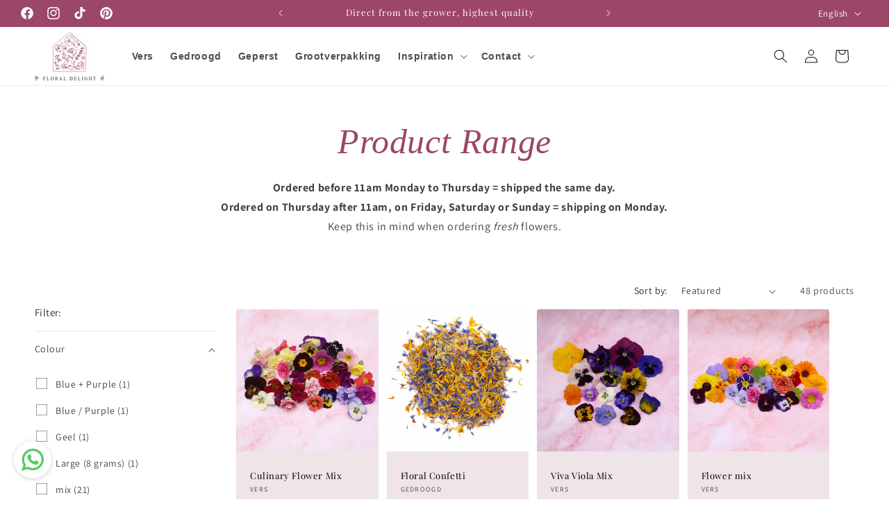

--- FILE ---
content_type: text/html; charset=utf-8
request_url: https://floraldelight.be/en/collections/frontpage
body_size: 53494
content:
<!doctype html>
<html class="no-js" lang="en">
  <head>
 
<!-- Added by AVADA SEO Suite -->
    








    <!-- /Added by AVADA SEO Suite -->
    


    <meta charset="utf-8">
    <meta http-equiv="X-UA-Compatible" content="IE=edge">
    <meta name="viewport" content="width=device-width,initial-scale=1">
    <meta name="theme-color" content="">
    <link rel="canonical" href="https://floraldelight.be/en/collections/frontpage"><link rel="icon" type="image/png" href="//floraldelight.be/cdn/shop/files/Afbeelding1.png?crop=center&height=32&v=1685639245&width=32"><link rel="preconnect" href="https://fonts.shopifycdn.com" crossorigin><title>
      Homepage | Floral Delight | Edible Flowers
</title>

    
      <meta name="description" content="Order Edible Flowers online at Floral Delight.">
    

    

<meta property="og:site_name" content="Floral Delight">
<meta property="og:url" content="https://floraldelight.be/en/collections/frontpage">
<meta property="og:title" content="Homepage | Floral Delight | Edible Flowers">
<meta property="og:type" content="website">
<meta property="og:description" content="Order Edible Flowers online at Floral Delight."><meta property="og:image" content="http://floraldelight.be/cdn/shop/files/305109914_483641420437408_8565813224927739614_n.jpg?v=1700665169">
  <meta property="og:image:secure_url" content="https://floraldelight.be/cdn/shop/files/305109914_483641420437408_8565813224927739614_n.jpg?v=1700665169">
  <meta property="og:image:width" content="1936">
  <meta property="og:image:height" content="1288"><meta name="twitter:card" content="summary_large_image">
<meta name="twitter:title" content="Homepage | Floral Delight | Edible Flowers">
<meta name="twitter:description" content="Order Edible Flowers online at Floral Delight.">


    <script src="//floraldelight.be/cdn/shop/t/19/assets/constants.js?v=58251544750838685771749225131" defer="defer"></script>
    <script src="//floraldelight.be/cdn/shop/t/19/assets/pubsub.js?v=158357773527763999511749225162" defer="defer"></script>
    <script src="//floraldelight.be/cdn/shop/t/19/assets/global.js?v=13141480084376444281749225142" defer="defer"></script><script src="//floraldelight.be/cdn/shop/t/19/assets/animations.js?v=88693664871331136111749225084" defer="defer"></script><script>window.performance && window.performance.mark && window.performance.mark('shopify.content_for_header.start');</script><meta name="google-site-verification" content="DaAFIppIudScGPES4y0cgzCjj5bMR6Fz32AscXab2ro">
<meta name="facebook-domain-verification" content="rqyez74zgo1ku2t7ke0kyz0laq2mvb">
<meta id="shopify-digital-wallet" name="shopify-digital-wallet" content="/75745755477/digital_wallets/dialog">
<meta name="shopify-checkout-api-token" content="aefdcd4f11fbe406c1ce986478a167da">
<link rel="alternate" type="application/atom+xml" title="Feed" href="/en/collections/frontpage.atom" />
<link rel="next" href="/en/collections/frontpage?page=2">
<link rel="alternate" hreflang="x-default" href="https://floraldelight.nl/collections/frontpage">
<link rel="alternate" hreflang="nl" href="https://floraldelight.nl/collections/frontpage">
<link rel="alternate" hreflang="en" href="https://floraldelight.nl/en/collections/frontpage">
<link rel="alternate" hreflang="de" href="https://floraldelight.nl/de/collections/startseite">
<link rel="alternate" hreflang="nl-BE" href="https://floraldelight.be/collections/frontpage">
<link rel="alternate" hreflang="en-BE" href="https://floraldelight.be/en/collections/frontpage">
<link rel="alternate" hreflang="de-BE" href="https://floraldelight.be/de/collections/startseite">
<link rel="alternate" hreflang="nl-DE" href="https://floraldelight.de/collections/frontpage">
<link rel="alternate" hreflang="de-DE" href="https://floraldelight.de/de/collections/startseite">
<link rel="alternate" hreflang="en-DE" href="https://floraldelight.de/en/collections/frontpage">
<link rel="alternate" type="application/json+oembed" href="https://floraldelight.be/en/collections/frontpage.oembed">
<script async="async" src="/checkouts/internal/preloads.js?locale=en-BE"></script>
<link rel="preconnect" href="https://shop.app" crossorigin="anonymous">
<script async="async" src="https://shop.app/checkouts/internal/preloads.js?locale=en-BE&shop_id=75745755477" crossorigin="anonymous"></script>
<script id="apple-pay-shop-capabilities" type="application/json">{"shopId":75745755477,"countryCode":"NL","currencyCode":"EUR","merchantCapabilities":["supports3DS"],"merchantId":"gid:\/\/shopify\/Shop\/75745755477","merchantName":"Floral Delight","requiredBillingContactFields":["postalAddress","email"],"requiredShippingContactFields":["postalAddress","email"],"shippingType":"shipping","supportedNetworks":["visa","maestro","masterCard"],"total":{"type":"pending","label":"Floral Delight","amount":"1.00"},"shopifyPaymentsEnabled":true,"supportsSubscriptions":true}</script>
<script id="shopify-features" type="application/json">{"accessToken":"aefdcd4f11fbe406c1ce986478a167da","betas":["rich-media-storefront-analytics"],"domain":"floraldelight.be","predictiveSearch":true,"shopId":75745755477,"locale":"en"}</script>
<script>var Shopify = Shopify || {};
Shopify.shop = "dbabf6-2.myshopify.com";
Shopify.locale = "en";
Shopify.currency = {"active":"EUR","rate":"1.0"};
Shopify.country = "BE";
Shopify.theme = {"name":"20250606","id":182075261269,"schema_name":"Dawn","schema_version":"13.0.0","theme_store_id":887,"role":"main"};
Shopify.theme.handle = "null";
Shopify.theme.style = {"id":null,"handle":null};
Shopify.cdnHost = "floraldelight.be/cdn";
Shopify.routes = Shopify.routes || {};
Shopify.routes.root = "/en/";</script>
<script type="module">!function(o){(o.Shopify=o.Shopify||{}).modules=!0}(window);</script>
<script>!function(o){function n(){var o=[];function n(){o.push(Array.prototype.slice.apply(arguments))}return n.q=o,n}var t=o.Shopify=o.Shopify||{};t.loadFeatures=n(),t.autoloadFeatures=n()}(window);</script>
<script>
  window.ShopifyPay = window.ShopifyPay || {};
  window.ShopifyPay.apiHost = "shop.app\/pay";
  window.ShopifyPay.redirectState = null;
</script>
<script id="shop-js-analytics" type="application/json">{"pageType":"collection"}</script>
<script defer="defer" async type="module" src="//floraldelight.be/cdn/shopifycloud/shop-js/modules/v2/client.init-shop-cart-sync_BT-GjEfc.en.esm.js"></script>
<script defer="defer" async type="module" src="//floraldelight.be/cdn/shopifycloud/shop-js/modules/v2/chunk.common_D58fp_Oc.esm.js"></script>
<script defer="defer" async type="module" src="//floraldelight.be/cdn/shopifycloud/shop-js/modules/v2/chunk.modal_xMitdFEc.esm.js"></script>
<script type="module">
  await import("//floraldelight.be/cdn/shopifycloud/shop-js/modules/v2/client.init-shop-cart-sync_BT-GjEfc.en.esm.js");
await import("//floraldelight.be/cdn/shopifycloud/shop-js/modules/v2/chunk.common_D58fp_Oc.esm.js");
await import("//floraldelight.be/cdn/shopifycloud/shop-js/modules/v2/chunk.modal_xMitdFEc.esm.js");

  window.Shopify.SignInWithShop?.initShopCartSync?.({"fedCMEnabled":true,"windoidEnabled":true});

</script>
<script>
  window.Shopify = window.Shopify || {};
  if (!window.Shopify.featureAssets) window.Shopify.featureAssets = {};
  window.Shopify.featureAssets['shop-js'] = {"shop-cart-sync":["modules/v2/client.shop-cart-sync_DZOKe7Ll.en.esm.js","modules/v2/chunk.common_D58fp_Oc.esm.js","modules/v2/chunk.modal_xMitdFEc.esm.js"],"init-fed-cm":["modules/v2/client.init-fed-cm_B6oLuCjv.en.esm.js","modules/v2/chunk.common_D58fp_Oc.esm.js","modules/v2/chunk.modal_xMitdFEc.esm.js"],"shop-cash-offers":["modules/v2/client.shop-cash-offers_D2sdYoxE.en.esm.js","modules/v2/chunk.common_D58fp_Oc.esm.js","modules/v2/chunk.modal_xMitdFEc.esm.js"],"shop-login-button":["modules/v2/client.shop-login-button_QeVjl5Y3.en.esm.js","modules/v2/chunk.common_D58fp_Oc.esm.js","modules/v2/chunk.modal_xMitdFEc.esm.js"],"pay-button":["modules/v2/client.pay-button_DXTOsIq6.en.esm.js","modules/v2/chunk.common_D58fp_Oc.esm.js","modules/v2/chunk.modal_xMitdFEc.esm.js"],"shop-button":["modules/v2/client.shop-button_DQZHx9pm.en.esm.js","modules/v2/chunk.common_D58fp_Oc.esm.js","modules/v2/chunk.modal_xMitdFEc.esm.js"],"avatar":["modules/v2/client.avatar_BTnouDA3.en.esm.js"],"init-windoid":["modules/v2/client.init-windoid_CR1B-cfM.en.esm.js","modules/v2/chunk.common_D58fp_Oc.esm.js","modules/v2/chunk.modal_xMitdFEc.esm.js"],"init-shop-for-new-customer-accounts":["modules/v2/client.init-shop-for-new-customer-accounts_C_vY_xzh.en.esm.js","modules/v2/client.shop-login-button_QeVjl5Y3.en.esm.js","modules/v2/chunk.common_D58fp_Oc.esm.js","modules/v2/chunk.modal_xMitdFEc.esm.js"],"init-shop-email-lookup-coordinator":["modules/v2/client.init-shop-email-lookup-coordinator_BI7n9ZSv.en.esm.js","modules/v2/chunk.common_D58fp_Oc.esm.js","modules/v2/chunk.modal_xMitdFEc.esm.js"],"init-shop-cart-sync":["modules/v2/client.init-shop-cart-sync_BT-GjEfc.en.esm.js","modules/v2/chunk.common_D58fp_Oc.esm.js","modules/v2/chunk.modal_xMitdFEc.esm.js"],"shop-toast-manager":["modules/v2/client.shop-toast-manager_DiYdP3xc.en.esm.js","modules/v2/chunk.common_D58fp_Oc.esm.js","modules/v2/chunk.modal_xMitdFEc.esm.js"],"init-customer-accounts":["modules/v2/client.init-customer-accounts_D9ZNqS-Q.en.esm.js","modules/v2/client.shop-login-button_QeVjl5Y3.en.esm.js","modules/v2/chunk.common_D58fp_Oc.esm.js","modules/v2/chunk.modal_xMitdFEc.esm.js"],"init-customer-accounts-sign-up":["modules/v2/client.init-customer-accounts-sign-up_iGw4briv.en.esm.js","modules/v2/client.shop-login-button_QeVjl5Y3.en.esm.js","modules/v2/chunk.common_D58fp_Oc.esm.js","modules/v2/chunk.modal_xMitdFEc.esm.js"],"shop-follow-button":["modules/v2/client.shop-follow-button_CqMgW2wH.en.esm.js","modules/v2/chunk.common_D58fp_Oc.esm.js","modules/v2/chunk.modal_xMitdFEc.esm.js"],"checkout-modal":["modules/v2/client.checkout-modal_xHeaAweL.en.esm.js","modules/v2/chunk.common_D58fp_Oc.esm.js","modules/v2/chunk.modal_xMitdFEc.esm.js"],"shop-login":["modules/v2/client.shop-login_D91U-Q7h.en.esm.js","modules/v2/chunk.common_D58fp_Oc.esm.js","modules/v2/chunk.modal_xMitdFEc.esm.js"],"lead-capture":["modules/v2/client.lead-capture_BJmE1dJe.en.esm.js","modules/v2/chunk.common_D58fp_Oc.esm.js","modules/v2/chunk.modal_xMitdFEc.esm.js"],"payment-terms":["modules/v2/client.payment-terms_Ci9AEqFq.en.esm.js","modules/v2/chunk.common_D58fp_Oc.esm.js","modules/v2/chunk.modal_xMitdFEc.esm.js"]};
</script>
<script>(function() {
  var isLoaded = false;
  function asyncLoad() {
    if (isLoaded) return;
    isLoaded = true;
    var urls = ["https:\/\/widget.tagembed.com\/embed.min.js?shop=dbabf6-2.myshopify.com","https:\/\/cdn.nfcube.com\/instafeed-7ee153c240311017d3a39f6981b85966.js?shop=dbabf6-2.myshopify.com","https:\/\/cdn.hextom.com\/js\/quickannouncementbar.js?shop=dbabf6-2.myshopify.com","https:\/\/fs.kaktusapp.com\/storage\/js\/kaktus_fs-dbabf6-2.myshopify.com.js?ver=41\u0026shop=dbabf6-2.myshopify.com"];
    for (var i = 0; i < urls.length; i++) {
      var s = document.createElement('script');
      s.type = 'text/javascript';
      s.async = true;
      s.src = urls[i];
      var x = document.getElementsByTagName('script')[0];
      x.parentNode.insertBefore(s, x);
    }
  };
  if(window.attachEvent) {
    window.attachEvent('onload', asyncLoad);
  } else {
    window.addEventListener('load', asyncLoad, false);
  }
})();</script>
<script id="__st">var __st={"a":75745755477,"offset":3600,"reqid":"816cadde-9e51-4d68-9676-2b9208273549-1769120311","pageurl":"floraldelight.be\/en\/collections\/frontpage","u":"9ebea6a5b90c","p":"collection","rtyp":"collection","rid":601583485269};</script>
<script>window.ShopifyPaypalV4VisibilityTracking = true;</script>
<script id="captcha-bootstrap">!function(){'use strict';const t='contact',e='account',n='new_comment',o=[[t,t],['blogs',n],['comments',n],[t,'customer']],c=[[e,'customer_login'],[e,'guest_login'],[e,'recover_customer_password'],[e,'create_customer']],r=t=>t.map((([t,e])=>`form[action*='/${t}']:not([data-nocaptcha='true']) input[name='form_type'][value='${e}']`)).join(','),a=t=>()=>t?[...document.querySelectorAll(t)].map((t=>t.form)):[];function s(){const t=[...o],e=r(t);return a(e)}const i='password',u='form_key',d=['recaptcha-v3-token','g-recaptcha-response','h-captcha-response',i],f=()=>{try{return window.sessionStorage}catch{return}},m='__shopify_v',_=t=>t.elements[u];function p(t,e,n=!1){try{const o=window.sessionStorage,c=JSON.parse(o.getItem(e)),{data:r}=function(t){const{data:e,action:n}=t;return t[m]||n?{data:e,action:n}:{data:t,action:n}}(c);for(const[e,n]of Object.entries(r))t.elements[e]&&(t.elements[e].value=n);n&&o.removeItem(e)}catch(o){console.error('form repopulation failed',{error:o})}}const l='form_type',E='cptcha';function T(t){t.dataset[E]=!0}const w=window,h=w.document,L='Shopify',v='ce_forms',y='captcha';let A=!1;((t,e)=>{const n=(g='f06e6c50-85a8-45c8-87d0-21a2b65856fe',I='https://cdn.shopify.com/shopifycloud/storefront-forms-hcaptcha/ce_storefront_forms_captcha_hcaptcha.v1.5.2.iife.js',D={infoText:'Protected by hCaptcha',privacyText:'Privacy',termsText:'Terms'},(t,e,n)=>{const o=w[L][v],c=o.bindForm;if(c)return c(t,g,e,D).then(n);var r;o.q.push([[t,g,e,D],n]),r=I,A||(h.body.append(Object.assign(h.createElement('script'),{id:'captcha-provider',async:!0,src:r})),A=!0)});var g,I,D;w[L]=w[L]||{},w[L][v]=w[L][v]||{},w[L][v].q=[],w[L][y]=w[L][y]||{},w[L][y].protect=function(t,e){n(t,void 0,e),T(t)},Object.freeze(w[L][y]),function(t,e,n,w,h,L){const[v,y,A,g]=function(t,e,n){const i=e?o:[],u=t?c:[],d=[...i,...u],f=r(d),m=r(i),_=r(d.filter((([t,e])=>n.includes(e))));return[a(f),a(m),a(_),s()]}(w,h,L),I=t=>{const e=t.target;return e instanceof HTMLFormElement?e:e&&e.form},D=t=>v().includes(t);t.addEventListener('submit',(t=>{const e=I(t);if(!e)return;const n=D(e)&&!e.dataset.hcaptchaBound&&!e.dataset.recaptchaBound,o=_(e),c=g().includes(e)&&(!o||!o.value);(n||c)&&t.preventDefault(),c&&!n&&(function(t){try{if(!f())return;!function(t){const e=f();if(!e)return;const n=_(t);if(!n)return;const o=n.value;o&&e.removeItem(o)}(t);const e=Array.from(Array(32),(()=>Math.random().toString(36)[2])).join('');!function(t,e){_(t)||t.append(Object.assign(document.createElement('input'),{type:'hidden',name:u})),t.elements[u].value=e}(t,e),function(t,e){const n=f();if(!n)return;const o=[...t.querySelectorAll(`input[type='${i}']`)].map((({name:t})=>t)),c=[...d,...o],r={};for(const[a,s]of new FormData(t).entries())c.includes(a)||(r[a]=s);n.setItem(e,JSON.stringify({[m]:1,action:t.action,data:r}))}(t,e)}catch(e){console.error('failed to persist form',e)}}(e),e.submit())}));const S=(t,e)=>{t&&!t.dataset[E]&&(n(t,e.some((e=>e===t))),T(t))};for(const o of['focusin','change'])t.addEventListener(o,(t=>{const e=I(t);D(e)&&S(e,y())}));const B=e.get('form_key'),M=e.get(l),P=B&&M;t.addEventListener('DOMContentLoaded',(()=>{const t=y();if(P)for(const e of t)e.elements[l].value===M&&p(e,B);[...new Set([...A(),...v().filter((t=>'true'===t.dataset.shopifyCaptcha))])].forEach((e=>S(e,t)))}))}(h,new URLSearchParams(w.location.search),n,t,e,['guest_login'])})(!0,!0)}();</script>
<script integrity="sha256-4kQ18oKyAcykRKYeNunJcIwy7WH5gtpwJnB7kiuLZ1E=" data-source-attribution="shopify.loadfeatures" defer="defer" src="//floraldelight.be/cdn/shopifycloud/storefront/assets/storefront/load_feature-a0a9edcb.js" crossorigin="anonymous"></script>
<script crossorigin="anonymous" defer="defer" src="//floraldelight.be/cdn/shopifycloud/storefront/assets/shopify_pay/storefront-65b4c6d7.js?v=20250812"></script>
<script data-source-attribution="shopify.dynamic_checkout.dynamic.init">var Shopify=Shopify||{};Shopify.PaymentButton=Shopify.PaymentButton||{isStorefrontPortableWallets:!0,init:function(){window.Shopify.PaymentButton.init=function(){};var t=document.createElement("script");t.src="https://floraldelight.be/cdn/shopifycloud/portable-wallets/latest/portable-wallets.en.js",t.type="module",document.head.appendChild(t)}};
</script>
<script data-source-attribution="shopify.dynamic_checkout.buyer_consent">
  function portableWalletsHideBuyerConsent(e){var t=document.getElementById("shopify-buyer-consent"),n=document.getElementById("shopify-subscription-policy-button");t&&n&&(t.classList.add("hidden"),t.setAttribute("aria-hidden","true"),n.removeEventListener("click",e))}function portableWalletsShowBuyerConsent(e){var t=document.getElementById("shopify-buyer-consent"),n=document.getElementById("shopify-subscription-policy-button");t&&n&&(t.classList.remove("hidden"),t.removeAttribute("aria-hidden"),n.addEventListener("click",e))}window.Shopify?.PaymentButton&&(window.Shopify.PaymentButton.hideBuyerConsent=portableWalletsHideBuyerConsent,window.Shopify.PaymentButton.showBuyerConsent=portableWalletsShowBuyerConsent);
</script>
<script data-source-attribution="shopify.dynamic_checkout.cart.bootstrap">document.addEventListener("DOMContentLoaded",(function(){function t(){return document.querySelector("shopify-accelerated-checkout-cart, shopify-accelerated-checkout")}if(t())Shopify.PaymentButton.init();else{new MutationObserver((function(e,n){t()&&(Shopify.PaymentButton.init(),n.disconnect())})).observe(document.body,{childList:!0,subtree:!0})}}));
</script>
<script id='scb4127' type='text/javascript' async='' src='https://floraldelight.be/cdn/shopifycloud/privacy-banner/storefront-banner.js'></script><link id="shopify-accelerated-checkout-styles" rel="stylesheet" media="screen" href="https://floraldelight.be/cdn/shopifycloud/portable-wallets/latest/accelerated-checkout-backwards-compat.css" crossorigin="anonymous">
<style id="shopify-accelerated-checkout-cart">
        #shopify-buyer-consent {
  margin-top: 1em;
  display: inline-block;
  width: 100%;
}

#shopify-buyer-consent.hidden {
  display: none;
}

#shopify-subscription-policy-button {
  background: none;
  border: none;
  padding: 0;
  text-decoration: underline;
  font-size: inherit;
  cursor: pointer;
}

#shopify-subscription-policy-button::before {
  box-shadow: none;
}

      </style>
<script id="sections-script" data-sections="header" defer="defer" src="//floraldelight.be/cdn/shop/t/19/compiled_assets/scripts.js?v=4159"></script>
<script>window.performance && window.performance.mark && window.performance.mark('shopify.content_for_header.end');</script>


    <style data-shopify>
      @font-face {
  font-family: Assistant;
  font-weight: 400;
  font-style: normal;
  font-display: swap;
  src: url("//floraldelight.be/cdn/fonts/assistant/assistant_n4.9120912a469cad1cc292572851508ca49d12e768.woff2") format("woff2"),
       url("//floraldelight.be/cdn/fonts/assistant/assistant_n4.6e9875ce64e0fefcd3f4446b7ec9036b3ddd2985.woff") format("woff");
}

      @font-face {
  font-family: Assistant;
  font-weight: 700;
  font-style: normal;
  font-display: swap;
  src: url("//floraldelight.be/cdn/fonts/assistant/assistant_n7.bf44452348ec8b8efa3aa3068825305886b1c83c.woff2") format("woff2"),
       url("//floraldelight.be/cdn/fonts/assistant/assistant_n7.0c887fee83f6b3bda822f1150b912c72da0f7b64.woff") format("woff");
}

      
      
      @font-face {
  font-family: "Playfair Display";
  font-weight: 400;
  font-style: normal;
  font-display: swap;
  src: url("//floraldelight.be/cdn/fonts/playfair_display/playfairdisplay_n4.9980f3e16959dc89137cc1369bfc3ae98af1deb9.woff2") format("woff2"),
       url("//floraldelight.be/cdn/fonts/playfair_display/playfairdisplay_n4.c562b7c8e5637886a811d2a017f9e023166064ee.woff") format("woff");
}


      
        :root,
        .color-scheme-1 {
          --color-background: 255,255,255;
        
          --gradient-background: #ffffff;
        

        

        --color-foreground: 0,0,0;
        --color-background-contrast: 191,191,191;
        --color-shadow: 18,18,18;
        --color-button: 18,18,18;
        --color-button-text: 255,255,255;
        --color-secondary-button: 255,255,255;
        --color-secondary-button-text: 18,18,18;
        --color-link: 18,18,18;
        --color-badge-foreground: 0,0,0;
        --color-badge-background: 255,255,255;
        --color-badge-border: 0,0,0;
        --payment-terms-background-color: rgb(255 255 255);
      }
      
        
        .color-scheme-2 {
          --color-background: 255,255,255;
        
          --gradient-background: #ffffff;
        

        

        --color-foreground: 18,18,18;
        --color-background-contrast: 191,191,191;
        --color-shadow: 18,18,18;
        --color-button: 156,70,104;
        --color-button-text: 239,228,232;
        --color-secondary-button: 255,255,255;
        --color-secondary-button-text: 18,18,18;
        --color-link: 18,18,18;
        --color-badge-foreground: 18,18,18;
        --color-badge-background: 255,255,255;
        --color-badge-border: 18,18,18;
        --payment-terms-background-color: rgb(255 255 255);
      }
      
        
        .color-scheme-3 {
          --color-background: 156,70,104;
        
          --gradient-background: #9c4668;
        

        

        --color-foreground: 255,255,255;
        --color-background-contrast: 68,31,45;
        --color-shadow: 18,18,18;
        --color-button: 255,255,255;
        --color-button-text: 0,0,0;
        --color-secondary-button: 156,70,104;
        --color-secondary-button-text: 255,255,255;
        --color-link: 255,255,255;
        --color-badge-foreground: 255,255,255;
        --color-badge-background: 156,70,104;
        --color-badge-border: 255,255,255;
        --payment-terms-background-color: rgb(156 70 104);
      }
      
        
        .color-scheme-4 {
          --color-background: 239,228,232;
        
          --gradient-background: #efe4e8;
        

        

        --color-foreground: 18,18,18;
        --color-background-contrast: 192,148,164;
        --color-shadow: 18,18,18;
        --color-button: 156,70,104;
        --color-button-text: 255,255,255;
        --color-secondary-button: 239,228,232;
        --color-secondary-button-text: 255,255,255;
        --color-link: 255,255,255;
        --color-badge-foreground: 18,18,18;
        --color-badge-background: 239,228,232;
        --color-badge-border: 18,18,18;
        --payment-terms-background-color: rgb(239 228 232);
      }
      
        
        .color-scheme-5 {
          --color-background: 255,255,255;
        
          --gradient-background: radial-gradient(rgba(255, 255, 255, 1), rgba(255, 255, 255, 1) 100%);
        

        

        --color-foreground: 156,70,104;
        --color-background-contrast: 191,191,191;
        --color-shadow: 18,18,18;
        --color-button: 255,255,255;
        --color-button-text: 156,70,104;
        --color-secondary-button: 255,255,255;
        --color-secondary-button-text: 3,3,3;
        --color-link: 3,3,3;
        --color-badge-foreground: 156,70,104;
        --color-badge-background: 255,255,255;
        --color-badge-border: 156,70,104;
        --payment-terms-background-color: rgb(255 255 255);
      }
      
        
        .color-scheme-d2c08917-8368-4864-a6fc-6205050d096b {
          --color-background: 239,228,232;
        
          --gradient-background: #efe4e8;
        

        

        --color-foreground: 0,0,0;
        --color-background-contrast: 192,148,164;
        --color-shadow: 18,18,18;
        --color-button: 156,70,104;
        --color-button-text: 156,70,104;
        --color-secondary-button: 239,228,232;
        --color-secondary-button-text: 156,70,104;
        --color-link: 156,70,104;
        --color-badge-foreground: 0,0,0;
        --color-badge-background: 239,228,232;
        --color-badge-border: 0,0,0;
        --payment-terms-background-color: rgb(239 228 232);
      }
      
        
        .color-scheme-389a4cd2-2b16-4bc4-8453-ad68392fed07 {
          --color-background: 255,255,255;
        
          --gradient-background: #ffffff;
        

        

        --color-foreground: 0,0,0;
        --color-background-contrast: 191,191,191;
        --color-shadow: 18,18,18;
        --color-button: 18,18,18;
        --color-button-text: 255,255,255;
        --color-secondary-button: 255,255,255;
        --color-secondary-button-text: 18,18,18;
        --color-link: 18,18,18;
        --color-badge-foreground: 0,0,0;
        --color-badge-background: 255,255,255;
        --color-badge-border: 0,0,0;
        --payment-terms-background-color: rgb(255 255 255);
      }
      

      body, .color-scheme-1, .color-scheme-2, .color-scheme-3, .color-scheme-4, .color-scheme-5, .color-scheme-d2c08917-8368-4864-a6fc-6205050d096b, .color-scheme-389a4cd2-2b16-4bc4-8453-ad68392fed07 {
        color: rgba(var(--color-foreground), 0.75);
        background-color: rgb(var(--color-background));
      }

      :root {
        --font-body-family: Assistant, sans-serif;
        --font-body-style: normal;
        --font-body-weight: 400;
        --font-body-weight-bold: 700;

        --font-heading-family: "Playfair Display", serif;
        --font-heading-style: normal;
        --font-heading-weight: 400;

        --font-body-scale: 1.0;
        --font-heading-scale: 1.0;

        --media-padding: px;
        --media-border-opacity: 0.05;
        --media-border-width: 1px;
        --media-radius: 10px;
        --media-shadow-opacity: 0.0;
        --media-shadow-horizontal-offset: 0px;
        --media-shadow-vertical-offset: 4px;
        --media-shadow-blur-radius: 5px;
        --media-shadow-visible: 0;

        --page-width: 140rem;
        --page-width-margin: 0rem;

        --product-card-image-padding: 0.0rem;
        --product-card-corner-radius: 0.4rem;
        --product-card-text-alignment: left;
        --product-card-border-width: 0.0rem;
        --product-card-border-opacity: 0.1;
        --product-card-shadow-opacity: 0.0;
        --product-card-shadow-visible: 0;
        --product-card-shadow-horizontal-offset: 0.0rem;
        --product-card-shadow-vertical-offset: 0.4rem;
        --product-card-shadow-blur-radius: 0.0rem;

        --collection-card-image-padding: 0.0rem;
        --collection-card-corner-radius: 2.0rem;
        --collection-card-text-alignment: left;
        --collection-card-border-width: 0.0rem;
        --collection-card-border-opacity: 0.1;
        --collection-card-shadow-opacity: 0.0;
        --collection-card-shadow-visible: 0;
        --collection-card-shadow-horizontal-offset: 0.0rem;
        --collection-card-shadow-vertical-offset: 0.4rem;
        --collection-card-shadow-blur-radius: 0.5rem;

        --blog-card-image-padding: 0.0rem;
        --blog-card-corner-radius: 0.6rem;
        --blog-card-text-alignment: left;
        --blog-card-border-width: 0.1rem;
        --blog-card-border-opacity: 0.05;
        --blog-card-shadow-opacity: 0.0;
        --blog-card-shadow-visible: 0;
        --blog-card-shadow-horizontal-offset: 0.0rem;
        --blog-card-shadow-vertical-offset: 0.4rem;
        --blog-card-shadow-blur-radius: 0.5rem;

        --badge-corner-radius: 4.0rem;

        --popup-border-width: 1px;
        --popup-border-opacity: 0.1;
        --popup-corner-radius: 10px;
        --popup-shadow-opacity: 0.0;
        --popup-shadow-horizontal-offset: 0px;
        --popup-shadow-vertical-offset: 4px;
        --popup-shadow-blur-radius: 5px;

        --drawer-border-width: 1px;
        --drawer-border-opacity: 0.1;
        --drawer-shadow-opacity: 0.0;
        --drawer-shadow-horizontal-offset: 0px;
        --drawer-shadow-vertical-offset: 4px;
        --drawer-shadow-blur-radius: 5px;

        --spacing-sections-desktop: 0px;
        --spacing-sections-mobile: 0px;

        --grid-desktop-vertical-spacing: 12px;
        --grid-desktop-horizontal-spacing: 12px;
        --grid-mobile-vertical-spacing: 6px;
        --grid-mobile-horizontal-spacing: 6px;

        --text-boxes-border-opacity: 0.1;
        --text-boxes-border-width: 0px;
        --text-boxes-radius: 12px;
        --text-boxes-shadow-opacity: 0.0;
        --text-boxes-shadow-visible: 0;
        --text-boxes-shadow-horizontal-offset: 0px;
        --text-boxes-shadow-vertical-offset: 4px;
        --text-boxes-shadow-blur-radius: 5px;

        --buttons-radius: 6px;
        --buttons-radius-outset: 7px;
        --buttons-border-width: 1px;
        --buttons-border-opacity: 1.0;
        --buttons-shadow-opacity: 0.15;
        --buttons-shadow-visible: 1;
        --buttons-shadow-horizontal-offset: 2px;
        --buttons-shadow-vertical-offset: 4px;
        --buttons-shadow-blur-radius: 5px;
        --buttons-border-offset: 0.3px;

        --inputs-radius: 4px;
        --inputs-border-width: 2px;
        --inputs-border-opacity: 0.55;
        --inputs-shadow-opacity: 0.0;
        --inputs-shadow-horizontal-offset: 0px;
        --inputs-margin-offset: 0px;
        --inputs-shadow-vertical-offset: 4px;
        --inputs-shadow-blur-radius: 5px;
        --inputs-radius-outset: 6px;

        --variant-pills-radius: 28px;
        --variant-pills-border-width: 2px;
        --variant-pills-border-opacity: 0.55;
        --variant-pills-shadow-opacity: 0.0;
        --variant-pills-shadow-horizontal-offset: 0px;
        --variant-pills-shadow-vertical-offset: 4px;
        --variant-pills-shadow-blur-radius: 5px;
      }

      *,
      *::before,
      *::after {
        box-sizing: inherit;
      }

      html {
        box-sizing: border-box;
        font-size: calc(var(--font-body-scale) * 62.5%);
        height: 100%;
      }

      body {
        display: grid;
        grid-template-rows: auto auto 1fr auto;
        grid-template-columns: 100%;
        min-height: 100%;
        margin: 0;
        font-size: 1.5rem;
        letter-spacing: 0.06rem;
        line-height: calc(1 + 0.8 / var(--font-body-scale));
        font-family: var(--font-body-family);
        font-style: var(--font-body-style);
        font-weight: var(--font-body-weight);
      }

      @media screen and (min-width: 750px) {
        body {
          font-size: 1.6rem;
        }
      }
    </style>

    <link href="//floraldelight.be/cdn/shop/t/19/assets/base.css?v=168083163548008639411749442612" rel="stylesheet" type="text/css" media="all" />
    <link href="//floraldelight.be/cdn/shop/t/19/assets/custom.css?v=40716522070682502551749225132" rel="stylesheet" type="text/css" media="all" />
<link rel="preload" as="font" href="//floraldelight.be/cdn/fonts/assistant/assistant_n4.9120912a469cad1cc292572851508ca49d12e768.woff2" type="font/woff2" crossorigin><link rel="preload" as="font" href="//floraldelight.be/cdn/fonts/playfair_display/playfairdisplay_n4.9980f3e16959dc89137cc1369bfc3ae98af1deb9.woff2" type="font/woff2" crossorigin><link href="//floraldelight.be/cdn/shop/t/19/assets/component-localization-form.css?v=155603600527820746741749225110" rel="stylesheet" type="text/css" media="all" />
      <script src="//floraldelight.be/cdn/shop/t/19/assets/localization-form.js?v=169565320306168926741749225146" defer="defer"></script><link
        rel="stylesheet"
        href="//floraldelight.be/cdn/shop/t/19/assets/component-predictive-search.css?v=118923337488134913561749225118"
        media="print"
        onload="this.media='all'"
      ><script>
      document.documentElement.className = document.documentElement.className.replace('no-js', 'js');
      if (Shopify.designMode) {
        document.documentElement.classList.add('shopify-design-mode');
      }
    </script>
    <!-- Gem_Page_Header_Script -->
        


    <!-- End_Gem_Page_Header_Script -->
  <!-- BEGIN app block: shopify://apps/pagefly-page-builder/blocks/app-embed/83e179f7-59a0-4589-8c66-c0dddf959200 -->

<!-- BEGIN app snippet: pagefly-cro-ab-testing-main -->







<script>
  ;(function () {
    const url = new URL(window.location)
    const viewParam = url.searchParams.get('view')
    if (viewParam && viewParam.includes('variant-pf-')) {
      url.searchParams.set('pf_v', viewParam)
      url.searchParams.delete('view')
      window.history.replaceState({}, '', url)
    }
  })()
</script>



<script type='module'>
  
  window.PAGEFLY_CRO = window.PAGEFLY_CRO || {}

  window.PAGEFLY_CRO['data_debug'] = {
    original_template_suffix: "all_collections",
    allow_ab_test: false,
    ab_test_start_time: 0,
    ab_test_end_time: 0,
    today_date_time: 1769120312000,
  }
  window.PAGEFLY_CRO['GA4'] = { enabled: false}
</script>

<!-- END app snippet -->








  <script src='https://cdn.shopify.com/extensions/019bb4f9-aed6-78a3-be91-e9d44663e6bf/pagefly-page-builder-215/assets/pagefly-helper.js' defer='defer'></script>

  <script src='https://cdn.shopify.com/extensions/019bb4f9-aed6-78a3-be91-e9d44663e6bf/pagefly-page-builder-215/assets/pagefly-general-helper.js' defer='defer'></script>

  <script src='https://cdn.shopify.com/extensions/019bb4f9-aed6-78a3-be91-e9d44663e6bf/pagefly-page-builder-215/assets/pagefly-snap-slider.js' defer='defer'></script>

  <script src='https://cdn.shopify.com/extensions/019bb4f9-aed6-78a3-be91-e9d44663e6bf/pagefly-page-builder-215/assets/pagefly-slideshow-v3.js' defer='defer'></script>

  <script src='https://cdn.shopify.com/extensions/019bb4f9-aed6-78a3-be91-e9d44663e6bf/pagefly-page-builder-215/assets/pagefly-slideshow-v4.js' defer='defer'></script>

  <script src='https://cdn.shopify.com/extensions/019bb4f9-aed6-78a3-be91-e9d44663e6bf/pagefly-page-builder-215/assets/pagefly-glider.js' defer='defer'></script>

  <script src='https://cdn.shopify.com/extensions/019bb4f9-aed6-78a3-be91-e9d44663e6bf/pagefly-page-builder-215/assets/pagefly-slideshow-v1-v2.js' defer='defer'></script>

  <script src='https://cdn.shopify.com/extensions/019bb4f9-aed6-78a3-be91-e9d44663e6bf/pagefly-page-builder-215/assets/pagefly-product-media.js' defer='defer'></script>

  <script src='https://cdn.shopify.com/extensions/019bb4f9-aed6-78a3-be91-e9d44663e6bf/pagefly-page-builder-215/assets/pagefly-product.js' defer='defer'></script>


<script id='pagefly-helper-data' type='application/json'>
  {
    "page_optimization": {
      "assets_prefetching": false
    },
    "elements_asset_mapper": {
      "Accordion": "https://cdn.shopify.com/extensions/019bb4f9-aed6-78a3-be91-e9d44663e6bf/pagefly-page-builder-215/assets/pagefly-accordion.js",
      "Accordion3": "https://cdn.shopify.com/extensions/019bb4f9-aed6-78a3-be91-e9d44663e6bf/pagefly-page-builder-215/assets/pagefly-accordion3.js",
      "CountDown": "https://cdn.shopify.com/extensions/019bb4f9-aed6-78a3-be91-e9d44663e6bf/pagefly-page-builder-215/assets/pagefly-countdown.js",
      "GMap1": "https://cdn.shopify.com/extensions/019bb4f9-aed6-78a3-be91-e9d44663e6bf/pagefly-page-builder-215/assets/pagefly-gmap.js",
      "GMap2": "https://cdn.shopify.com/extensions/019bb4f9-aed6-78a3-be91-e9d44663e6bf/pagefly-page-builder-215/assets/pagefly-gmap.js",
      "GMapBasicV2": "https://cdn.shopify.com/extensions/019bb4f9-aed6-78a3-be91-e9d44663e6bf/pagefly-page-builder-215/assets/pagefly-gmap.js",
      "GMapAdvancedV2": "https://cdn.shopify.com/extensions/019bb4f9-aed6-78a3-be91-e9d44663e6bf/pagefly-page-builder-215/assets/pagefly-gmap.js",
      "HTML.Video": "https://cdn.shopify.com/extensions/019bb4f9-aed6-78a3-be91-e9d44663e6bf/pagefly-page-builder-215/assets/pagefly-htmlvideo.js",
      "HTML.Video2": "https://cdn.shopify.com/extensions/019bb4f9-aed6-78a3-be91-e9d44663e6bf/pagefly-page-builder-215/assets/pagefly-htmlvideo2.js",
      "HTML.Video3": "https://cdn.shopify.com/extensions/019bb4f9-aed6-78a3-be91-e9d44663e6bf/pagefly-page-builder-215/assets/pagefly-htmlvideo2.js",
      "BackgroundVideo": "https://cdn.shopify.com/extensions/019bb4f9-aed6-78a3-be91-e9d44663e6bf/pagefly-page-builder-215/assets/pagefly-htmlvideo2.js",
      "Instagram": "https://cdn.shopify.com/extensions/019bb4f9-aed6-78a3-be91-e9d44663e6bf/pagefly-page-builder-215/assets/pagefly-instagram.js",
      "Instagram2": "https://cdn.shopify.com/extensions/019bb4f9-aed6-78a3-be91-e9d44663e6bf/pagefly-page-builder-215/assets/pagefly-instagram.js",
      "Insta3": "https://cdn.shopify.com/extensions/019bb4f9-aed6-78a3-be91-e9d44663e6bf/pagefly-page-builder-215/assets/pagefly-instagram3.js",
      "Tabs": "https://cdn.shopify.com/extensions/019bb4f9-aed6-78a3-be91-e9d44663e6bf/pagefly-page-builder-215/assets/pagefly-tab.js",
      "Tabs3": "https://cdn.shopify.com/extensions/019bb4f9-aed6-78a3-be91-e9d44663e6bf/pagefly-page-builder-215/assets/pagefly-tab3.js",
      "ProductBox": "https://cdn.shopify.com/extensions/019bb4f9-aed6-78a3-be91-e9d44663e6bf/pagefly-page-builder-215/assets/pagefly-cart.js",
      "FBPageBox2": "https://cdn.shopify.com/extensions/019bb4f9-aed6-78a3-be91-e9d44663e6bf/pagefly-page-builder-215/assets/pagefly-facebook.js",
      "FBLikeButton2": "https://cdn.shopify.com/extensions/019bb4f9-aed6-78a3-be91-e9d44663e6bf/pagefly-page-builder-215/assets/pagefly-facebook.js",
      "TwitterFeed2": "https://cdn.shopify.com/extensions/019bb4f9-aed6-78a3-be91-e9d44663e6bf/pagefly-page-builder-215/assets/pagefly-twitter.js",
      "Paragraph4": "https://cdn.shopify.com/extensions/019bb4f9-aed6-78a3-be91-e9d44663e6bf/pagefly-page-builder-215/assets/pagefly-paragraph4.js",

      "AliReviews": "https://cdn.shopify.com/extensions/019bb4f9-aed6-78a3-be91-e9d44663e6bf/pagefly-page-builder-215/assets/pagefly-3rd-elements.js",
      "BackInStock": "https://cdn.shopify.com/extensions/019bb4f9-aed6-78a3-be91-e9d44663e6bf/pagefly-page-builder-215/assets/pagefly-3rd-elements.js",
      "GloboBackInStock": "https://cdn.shopify.com/extensions/019bb4f9-aed6-78a3-be91-e9d44663e6bf/pagefly-page-builder-215/assets/pagefly-3rd-elements.js",
      "GrowaveWishlist": "https://cdn.shopify.com/extensions/019bb4f9-aed6-78a3-be91-e9d44663e6bf/pagefly-page-builder-215/assets/pagefly-3rd-elements.js",
      "InfiniteOptionsShopPad": "https://cdn.shopify.com/extensions/019bb4f9-aed6-78a3-be91-e9d44663e6bf/pagefly-page-builder-215/assets/pagefly-3rd-elements.js",
      "InkybayProductPersonalizer": "https://cdn.shopify.com/extensions/019bb4f9-aed6-78a3-be91-e9d44663e6bf/pagefly-page-builder-215/assets/pagefly-3rd-elements.js",
      "LimeSpot": "https://cdn.shopify.com/extensions/019bb4f9-aed6-78a3-be91-e9d44663e6bf/pagefly-page-builder-215/assets/pagefly-3rd-elements.js",
      "Loox": "https://cdn.shopify.com/extensions/019bb4f9-aed6-78a3-be91-e9d44663e6bf/pagefly-page-builder-215/assets/pagefly-3rd-elements.js",
      "Opinew": "https://cdn.shopify.com/extensions/019bb4f9-aed6-78a3-be91-e9d44663e6bf/pagefly-page-builder-215/assets/pagefly-3rd-elements.js",
      "Powr": "https://cdn.shopify.com/extensions/019bb4f9-aed6-78a3-be91-e9d44663e6bf/pagefly-page-builder-215/assets/pagefly-3rd-elements.js",
      "ProductReviews": "https://cdn.shopify.com/extensions/019bb4f9-aed6-78a3-be91-e9d44663e6bf/pagefly-page-builder-215/assets/pagefly-3rd-elements.js",
      "PushOwl": "https://cdn.shopify.com/extensions/019bb4f9-aed6-78a3-be91-e9d44663e6bf/pagefly-page-builder-215/assets/pagefly-3rd-elements.js",
      "ReCharge": "https://cdn.shopify.com/extensions/019bb4f9-aed6-78a3-be91-e9d44663e6bf/pagefly-page-builder-215/assets/pagefly-3rd-elements.js",
      "Rivyo": "https://cdn.shopify.com/extensions/019bb4f9-aed6-78a3-be91-e9d44663e6bf/pagefly-page-builder-215/assets/pagefly-3rd-elements.js",
      "TrackingMore": "https://cdn.shopify.com/extensions/019bb4f9-aed6-78a3-be91-e9d44663e6bf/pagefly-page-builder-215/assets/pagefly-3rd-elements.js",
      "Vitals": "https://cdn.shopify.com/extensions/019bb4f9-aed6-78a3-be91-e9d44663e6bf/pagefly-page-builder-215/assets/pagefly-3rd-elements.js",
      "Wiser": "https://cdn.shopify.com/extensions/019bb4f9-aed6-78a3-be91-e9d44663e6bf/pagefly-page-builder-215/assets/pagefly-3rd-elements.js"
    },
    "custom_elements_mapper": {
      "pf-click-action-element": "https://cdn.shopify.com/extensions/019bb4f9-aed6-78a3-be91-e9d44663e6bf/pagefly-page-builder-215/assets/pagefly-click-action-element.js",
      "pf-dialog-element": "https://cdn.shopify.com/extensions/019bb4f9-aed6-78a3-be91-e9d44663e6bf/pagefly-page-builder-215/assets/pagefly-dialog-element.js"
    }
  }
</script>


<!-- END app block --><!-- BEGIN app block: shopify://apps/webrex-ai-seo-optimizer/blocks/webrexSeoEmbed/b26797ad-bb4d-48f5-8ef3-7c561521049c -->










  <!-- BEGIN app snippet: breadcrumb -->
<script type="application/ld+json" class="ws_schema">{"@context": "https://schema.org","@type": "BreadcrumbList","@id": "https://floraldelight.nl/en/collections/frontpage#breadcrumbs","itemListElement": [{"@type": "ListItem","position": 1,"name": "Floral Delight","item": "https://floraldelight.nl"},{"@type": "ListItem","position": 2,"name": "Home page","item": "https://floraldelight.nl/en/collections/frontpage"}]}</script><!-- END app snippet -->














<!-- BEGIN app snippet: metaTags -->


<!-- END app snippet -->

<!-- END app block --><!-- BEGIN app block: shopify://apps/gempages-builder/blocks/embed-gp-script-head/20b379d4-1b20-474c-a6ca-665c331919f3 -->














<!-- END app block --><!-- BEGIN app block: shopify://apps/microsoft-clarity/blocks/clarity_js/31c3d126-8116-4b4a-8ba1-baeda7c4aeea -->
<script type="text/javascript">
  (function (c, l, a, r, i, t, y) {
    c[a] = c[a] || function () { (c[a].q = c[a].q || []).push(arguments); };
    t = l.createElement(r); t.async = 1; t.src = "https://www.clarity.ms/tag/" + i + "?ref=shopify";
    y = l.getElementsByTagName(r)[0]; y.parentNode.insertBefore(t, y);

    c.Shopify.loadFeatures([{ name: "consent-tracking-api", version: "0.1" }], error => {
      if (error) {
        console.error("Error loading Shopify features:", error);
        return;
      }

      c[a]('consentv2', {
        ad_Storage: c.Shopify.customerPrivacy.marketingAllowed() ? "granted" : "denied",
        analytics_Storage: c.Shopify.customerPrivacy.analyticsProcessingAllowed() ? "granted" : "denied",
      });
    });

    l.addEventListener("visitorConsentCollected", function (e) {
      c[a]('consentv2', {
        ad_Storage: e.detail.marketingAllowed ? "granted" : "denied",
        analytics_Storage: e.detail.analyticsAllowed ? "granted" : "denied",
      });
    });
  })(window, document, "clarity", "script", "srr1t5b8dl");
</script>



<!-- END app block --><script src="https://cdn.shopify.com/extensions/60de0b98-b80e-45e9-8a6a-3109ed7982d8/forms-2296/assets/shopify-forms-loader.js" type="text/javascript" defer="defer"></script>
<script src="https://cdn.shopify.com/extensions/019bc2d0-0f91-74d4-a43b-076b6407206d/quick-announcement-bar-prod-97/assets/quickannouncementbar.js" type="text/javascript" defer="defer"></script>
<script src="https://cdn.shopify.com/extensions/019bb13b-e701-7f34-b935-c9e8620fd922/tms-prod-148/assets/tms-translator.min.js" type="text/javascript" defer="defer"></script>
<link href="https://monorail-edge.shopifysvc.com" rel="dns-prefetch">
<script>(function(){if ("sendBeacon" in navigator && "performance" in window) {try {var session_token_from_headers = performance.getEntriesByType('navigation')[0].serverTiming.find(x => x.name == '_s').description;} catch {var session_token_from_headers = undefined;}var session_cookie_matches = document.cookie.match(/_shopify_s=([^;]*)/);var session_token_from_cookie = session_cookie_matches && session_cookie_matches.length === 2 ? session_cookie_matches[1] : "";var session_token = session_token_from_headers || session_token_from_cookie || "";function handle_abandonment_event(e) {var entries = performance.getEntries().filter(function(entry) {return /monorail-edge.shopifysvc.com/.test(entry.name);});if (!window.abandonment_tracked && entries.length === 0) {window.abandonment_tracked = true;var currentMs = Date.now();var navigation_start = performance.timing.navigationStart;var payload = {shop_id: 75745755477,url: window.location.href,navigation_start,duration: currentMs - navigation_start,session_token,page_type: "collection"};window.navigator.sendBeacon("https://monorail-edge.shopifysvc.com/v1/produce", JSON.stringify({schema_id: "online_store_buyer_site_abandonment/1.1",payload: payload,metadata: {event_created_at_ms: currentMs,event_sent_at_ms: currentMs}}));}}window.addEventListener('pagehide', handle_abandonment_event);}}());</script>
<script id="web-pixels-manager-setup">(function e(e,d,r,n,o){if(void 0===o&&(o={}),!Boolean(null===(a=null===(i=window.Shopify)||void 0===i?void 0:i.analytics)||void 0===a?void 0:a.replayQueue)){var i,a;window.Shopify=window.Shopify||{};var t=window.Shopify;t.analytics=t.analytics||{};var s=t.analytics;s.replayQueue=[],s.publish=function(e,d,r){return s.replayQueue.push([e,d,r]),!0};try{self.performance.mark("wpm:start")}catch(e){}var l=function(){var e={modern:/Edge?\/(1{2}[4-9]|1[2-9]\d|[2-9]\d{2}|\d{4,})\.\d+(\.\d+|)|Firefox\/(1{2}[4-9]|1[2-9]\d|[2-9]\d{2}|\d{4,})\.\d+(\.\d+|)|Chrom(ium|e)\/(9{2}|\d{3,})\.\d+(\.\d+|)|(Maci|X1{2}).+ Version\/(15\.\d+|(1[6-9]|[2-9]\d|\d{3,})\.\d+)([,.]\d+|)( \(\w+\)|)( Mobile\/\w+|) Safari\/|Chrome.+OPR\/(9{2}|\d{3,})\.\d+\.\d+|(CPU[ +]OS|iPhone[ +]OS|CPU[ +]iPhone|CPU IPhone OS|CPU iPad OS)[ +]+(15[._]\d+|(1[6-9]|[2-9]\d|\d{3,})[._]\d+)([._]\d+|)|Android:?[ /-](13[3-9]|1[4-9]\d|[2-9]\d{2}|\d{4,})(\.\d+|)(\.\d+|)|Android.+Firefox\/(13[5-9]|1[4-9]\d|[2-9]\d{2}|\d{4,})\.\d+(\.\d+|)|Android.+Chrom(ium|e)\/(13[3-9]|1[4-9]\d|[2-9]\d{2}|\d{4,})\.\d+(\.\d+|)|SamsungBrowser\/([2-9]\d|\d{3,})\.\d+/,legacy:/Edge?\/(1[6-9]|[2-9]\d|\d{3,})\.\d+(\.\d+|)|Firefox\/(5[4-9]|[6-9]\d|\d{3,})\.\d+(\.\d+|)|Chrom(ium|e)\/(5[1-9]|[6-9]\d|\d{3,})\.\d+(\.\d+|)([\d.]+$|.*Safari\/(?![\d.]+ Edge\/[\d.]+$))|(Maci|X1{2}).+ Version\/(10\.\d+|(1[1-9]|[2-9]\d|\d{3,})\.\d+)([,.]\d+|)( \(\w+\)|)( Mobile\/\w+|) Safari\/|Chrome.+OPR\/(3[89]|[4-9]\d|\d{3,})\.\d+\.\d+|(CPU[ +]OS|iPhone[ +]OS|CPU[ +]iPhone|CPU IPhone OS|CPU iPad OS)[ +]+(10[._]\d+|(1[1-9]|[2-9]\d|\d{3,})[._]\d+)([._]\d+|)|Android:?[ /-](13[3-9]|1[4-9]\d|[2-9]\d{2}|\d{4,})(\.\d+|)(\.\d+|)|Mobile Safari.+OPR\/([89]\d|\d{3,})\.\d+\.\d+|Android.+Firefox\/(13[5-9]|1[4-9]\d|[2-9]\d{2}|\d{4,})\.\d+(\.\d+|)|Android.+Chrom(ium|e)\/(13[3-9]|1[4-9]\d|[2-9]\d{2}|\d{4,})\.\d+(\.\d+|)|Android.+(UC? ?Browser|UCWEB|U3)[ /]?(15\.([5-9]|\d{2,})|(1[6-9]|[2-9]\d|\d{3,})\.\d+)\.\d+|SamsungBrowser\/(5\.\d+|([6-9]|\d{2,})\.\d+)|Android.+MQ{2}Browser\/(14(\.(9|\d{2,})|)|(1[5-9]|[2-9]\d|\d{3,})(\.\d+|))(\.\d+|)|K[Aa][Ii]OS\/(3\.\d+|([4-9]|\d{2,})\.\d+)(\.\d+|)/},d=e.modern,r=e.legacy,n=navigator.userAgent;return n.match(d)?"modern":n.match(r)?"legacy":"unknown"}(),u="modern"===l?"modern":"legacy",c=(null!=n?n:{modern:"",legacy:""})[u],f=function(e){return[e.baseUrl,"/wpm","/b",e.hashVersion,"modern"===e.buildTarget?"m":"l",".js"].join("")}({baseUrl:d,hashVersion:r,buildTarget:u}),m=function(e){var d=e.version,r=e.bundleTarget,n=e.surface,o=e.pageUrl,i=e.monorailEndpoint;return{emit:function(e){var a=e.status,t=e.errorMsg,s=(new Date).getTime(),l=JSON.stringify({metadata:{event_sent_at_ms:s},events:[{schema_id:"web_pixels_manager_load/3.1",payload:{version:d,bundle_target:r,page_url:o,status:a,surface:n,error_msg:t},metadata:{event_created_at_ms:s}}]});if(!i)return console&&console.warn&&console.warn("[Web Pixels Manager] No Monorail endpoint provided, skipping logging."),!1;try{return self.navigator.sendBeacon.bind(self.navigator)(i,l)}catch(e){}var u=new XMLHttpRequest;try{return u.open("POST",i,!0),u.setRequestHeader("Content-Type","text/plain"),u.send(l),!0}catch(e){return console&&console.warn&&console.warn("[Web Pixels Manager] Got an unhandled error while logging to Monorail."),!1}}}}({version:r,bundleTarget:l,surface:e.surface,pageUrl:self.location.href,monorailEndpoint:e.monorailEndpoint});try{o.browserTarget=l,function(e){var d=e.src,r=e.async,n=void 0===r||r,o=e.onload,i=e.onerror,a=e.sri,t=e.scriptDataAttributes,s=void 0===t?{}:t,l=document.createElement("script"),u=document.querySelector("head"),c=document.querySelector("body");if(l.async=n,l.src=d,a&&(l.integrity=a,l.crossOrigin="anonymous"),s)for(var f in s)if(Object.prototype.hasOwnProperty.call(s,f))try{l.dataset[f]=s[f]}catch(e){}if(o&&l.addEventListener("load",o),i&&l.addEventListener("error",i),u)u.appendChild(l);else{if(!c)throw new Error("Did not find a head or body element to append the script");c.appendChild(l)}}({src:f,async:!0,onload:function(){if(!function(){var e,d;return Boolean(null===(d=null===(e=window.Shopify)||void 0===e?void 0:e.analytics)||void 0===d?void 0:d.initialized)}()){var d=window.webPixelsManager.init(e)||void 0;if(d){var r=window.Shopify.analytics;r.replayQueue.forEach((function(e){var r=e[0],n=e[1],o=e[2];d.publishCustomEvent(r,n,o)})),r.replayQueue=[],r.publish=d.publishCustomEvent,r.visitor=d.visitor,r.initialized=!0}}},onerror:function(){return m.emit({status:"failed",errorMsg:"".concat(f," has failed to load")})},sri:function(e){var d=/^sha384-[A-Za-z0-9+/=]+$/;return"string"==typeof e&&d.test(e)}(c)?c:"",scriptDataAttributes:o}),m.emit({status:"loading"})}catch(e){m.emit({status:"failed",errorMsg:(null==e?void 0:e.message)||"Unknown error"})}}})({shopId: 75745755477,storefrontBaseUrl: "https://floraldelight.nl",extensionsBaseUrl: "https://extensions.shopifycdn.com/cdn/shopifycloud/web-pixels-manager",monorailEndpoint: "https://monorail-edge.shopifysvc.com/unstable/produce_batch",surface: "storefront-renderer",enabledBetaFlags: ["2dca8a86"],webPixelsConfigList: [{"id":"2529624405","configuration":"{\"projectId\":\"srr1t5b8dl\"}","eventPayloadVersion":"v1","runtimeContext":"STRICT","scriptVersion":"cf1781658ed156031118fc4bbc2ed159","type":"APP","apiClientId":240074326017,"privacyPurposes":[],"capabilities":["advanced_dom_events"],"dataSharingAdjustments":{"protectedCustomerApprovalScopes":["read_customer_personal_data"]}},{"id":"939163989","configuration":"{\"config\":\"{\\\"pixel_id\\\":\\\"G-3VEGLVP91B\\\",\\\"target_country\\\":\\\"NL\\\",\\\"gtag_events\\\":[{\\\"type\\\":\\\"search\\\",\\\"action_label\\\":[\\\"G-3VEGLVP91B\\\",\\\"AW-16542462066\\\/uUpDCIjuqKoZEPLgh9A9\\\"]},{\\\"type\\\":\\\"begin_checkout\\\",\\\"action_label\\\":[\\\"G-3VEGLVP91B\\\",\\\"AW-16542462066\\\/hrgJCLz1qKoZEPLgh9A9\\\"]},{\\\"type\\\":\\\"view_item\\\",\\\"action_label\\\":[\\\"G-3VEGLVP91B\\\",\\\"AW-16542462066\\\/MpRZCIXuqKoZEPLgh9A9\\\",\\\"MC-ETEQEJR0QP\\\"]},{\\\"type\\\":\\\"purchase\\\",\\\"action_label\\\":[\\\"G-3VEGLVP91B\\\",\\\"AW-16542462066\\\/vzOdCP_tqKoZEPLgh9A9\\\",\\\"MC-ETEQEJR0QP\\\"]},{\\\"type\\\":\\\"page_view\\\",\\\"action_label\\\":[\\\"G-3VEGLVP91B\\\",\\\"AW-16542462066\\\/zBxaCILuqKoZEPLgh9A9\\\",\\\"MC-ETEQEJR0QP\\\"]},{\\\"type\\\":\\\"add_payment_info\\\",\\\"action_label\\\":[\\\"G-3VEGLVP91B\\\",\\\"AW-16542462066\\\/YgjkCL_1qKoZEPLgh9A9\\\"]},{\\\"type\\\":\\\"add_to_cart\\\",\\\"action_label\\\":[\\\"G-3VEGLVP91B\\\",\\\"AW-16542462066\\\/wDQKCIvuqKoZEPLgh9A9\\\"]}],\\\"enable_monitoring_mode\\\":false}\"}","eventPayloadVersion":"v1","runtimeContext":"OPEN","scriptVersion":"b2a88bafab3e21179ed38636efcd8a93","type":"APP","apiClientId":1780363,"privacyPurposes":[],"dataSharingAdjustments":{"protectedCustomerApprovalScopes":["read_customer_address","read_customer_email","read_customer_name","read_customer_personal_data","read_customer_phone"]}},{"id":"447807829","configuration":"{\"pixel_id\":\"2100202196995845\",\"pixel_type\":\"facebook_pixel\",\"metaapp_system_user_token\":\"-\"}","eventPayloadVersion":"v1","runtimeContext":"OPEN","scriptVersion":"ca16bc87fe92b6042fbaa3acc2fbdaa6","type":"APP","apiClientId":2329312,"privacyPurposes":["ANALYTICS","MARKETING","SALE_OF_DATA"],"dataSharingAdjustments":{"protectedCustomerApprovalScopes":["read_customer_address","read_customer_email","read_customer_name","read_customer_personal_data","read_customer_phone"]}},{"id":"178192725","configuration":"{\"tagID\":\"2612401336866\"}","eventPayloadVersion":"v1","runtimeContext":"STRICT","scriptVersion":"18031546ee651571ed29edbe71a3550b","type":"APP","apiClientId":3009811,"privacyPurposes":["ANALYTICS","MARKETING","SALE_OF_DATA"],"dataSharingAdjustments":{"protectedCustomerApprovalScopes":["read_customer_address","read_customer_email","read_customer_name","read_customer_personal_data","read_customer_phone"]}},{"id":"shopify-app-pixel","configuration":"{}","eventPayloadVersion":"v1","runtimeContext":"STRICT","scriptVersion":"0450","apiClientId":"shopify-pixel","type":"APP","privacyPurposes":["ANALYTICS","MARKETING"]},{"id":"shopify-custom-pixel","eventPayloadVersion":"v1","runtimeContext":"LAX","scriptVersion":"0450","apiClientId":"shopify-pixel","type":"CUSTOM","privacyPurposes":["ANALYTICS","MARKETING"]}],isMerchantRequest: false,initData: {"shop":{"name":"Floral Delight","paymentSettings":{"currencyCode":"EUR"},"myshopifyDomain":"dbabf6-2.myshopify.com","countryCode":"NL","storefrontUrl":"https:\/\/floraldelight.be\/en"},"customer":null,"cart":null,"checkout":null,"productVariants":[],"purchasingCompany":null},},"https://floraldelight.be/cdn","fcfee988w5aeb613cpc8e4bc33m6693e112",{"modern":"","legacy":""},{"shopId":"75745755477","storefrontBaseUrl":"https:\/\/floraldelight.nl","extensionBaseUrl":"https:\/\/extensions.shopifycdn.com\/cdn\/shopifycloud\/web-pixels-manager","surface":"storefront-renderer","enabledBetaFlags":"[\"2dca8a86\"]","isMerchantRequest":"false","hashVersion":"fcfee988w5aeb613cpc8e4bc33m6693e112","publish":"custom","events":"[[\"page_viewed\",{}],[\"collection_viewed\",{\"collection\":{\"id\":\"601583485269\",\"title\":\"Home page\",\"productVariants\":[{\"price\":{\"amount\":10.95,\"currencyCode\":\"EUR\"},\"product\":{\"title\":\"Culinary Flower Mix\",\"vendor\":\"Vers\",\"id\":\"9712934584661\",\"untranslatedTitle\":\"Culinary Flower Mix\",\"url\":\"\/en\/products\/culinary-mix\",\"type\":\"Fresh\"},\"id\":\"50059448058197\",\"image\":{\"src\":\"\/\/floraldelight.be\/cdn\/shop\/files\/Cupcakemix2.jpg?v=1711374274\"},\"sku\":\"37\",\"title\":\"Fresh \/ Standard (25pcs) \/ mix\",\"untranslatedTitle\":\"Vers \/ Standaard (25st) \/ Mix\"},{\"price\":{\"amount\":8.95,\"currencyCode\":\"EUR\"},\"product\":{\"title\":\"Floral Confetti\",\"vendor\":\"Gedroogd\",\"id\":\"8633394037077\",\"untranslatedTitle\":\"Floral Confetti\",\"url\":\"\/en\/products\/floral-confetti-dried\",\"type\":\"Dried\"},\"id\":\"46883118547285\",\"image\":{\"src\":\"\/\/floraldelight.be\/cdn\/shop\/files\/Floral_Confetti_Gedroogde_bloemblaadjes.png?v=1767776629\"},\"sku\":\"411\",\"title\":\"Dried \/ mix \/ Standard (10 grams)\",\"untranslatedTitle\":\"Gedroogd \/ Mix \/ Standaard (10 gram)\"},{\"price\":{\"amount\":9.95,\"currencyCode\":\"EUR\"},\"product\":{\"title\":\"Viva Viola Mix\",\"vendor\":\"Vers\",\"id\":\"8741819515221\",\"untranslatedTitle\":\"Viva Viola Mix\",\"url\":\"\/en\/products\/viva-viola-mix\",\"type\":\"Fresh\"},\"id\":\"50059450909013\",\"image\":{\"src\":\"\/\/floraldelight.be\/cdn\/shop\/files\/vioolklein.jpg?v=1707329252\"},\"sku\":\"186\",\"title\":\"Small flowered \/ Standard (30pcs) \/ mix\",\"untranslatedTitle\":\"Kleinbloemig \/ Standaard (30st) \/ Mix\"},{\"price\":{\"amount\":10.95,\"currencyCode\":\"EUR\"},\"product\":{\"title\":\"Flower mix\",\"vendor\":\"Vers\",\"id\":\"8732675440981\",\"untranslatedTitle\":\"Flower mix\",\"url\":\"\/en\/products\/blooming-flower-mix\",\"type\":\"Fresh\"},\"id\":\"50059445174613\",\"image\":{\"src\":\"\/\/floraldelight.be\/cdn\/shop\/files\/kerst_4.jpg?v=1765372726\"},\"sku\":\"16\",\"title\":\"Fresh \/ Standard (25pcs) \/ mix\",\"untranslatedTitle\":\"Vers \/ Standaard (25st) \/ Mix\"},{\"price\":{\"amount\":10.95,\"currencyCode\":\"EUR\"},\"product\":{\"title\":\"Delicate Flower Mix\",\"vendor\":\"Vers\",\"id\":\"8744436695381\",\"untranslatedTitle\":\"Delicate Flower Mix\",\"url\":\"\/en\/products\/small-flower-mix\",\"type\":\"Fresh\"},\"id\":\"50059468243285\",\"image\":{\"src\":\"\/\/floraldelight.be\/cdn\/shop\/files\/kleine_bloemenmix_30.jpg?v=1731760658\"},\"sku\":\"42\",\"title\":\"Fresh \/ Standard (30pcs) \/ mix\",\"untranslatedTitle\":\"Vers \/ Standaard (30st) \/ Mix\"},{\"price\":{\"amount\":12.95,\"currencyCode\":\"EUR\"},\"product\":{\"title\":\"Viva Viola \",\"vendor\":\"Vers\",\"id\":\"8803297362261\",\"untranslatedTitle\":\"Viva Viola \",\"url\":\"\/en\/products\/violets\",\"type\":\"Bulk packaging\"},\"id\":\"47309687587157\",\"image\":{\"src\":\"\/\/floraldelight.be\/cdn\/shop\/files\/Grootverpakking_bosviooltjes.jpg?v=1696339218\"},\"sku\":\"185\",\"title\":\"50 \/ mix\",\"untranslatedTitle\":\"50 \/ Mix\"},{\"price\":{\"amount\":10.95,\"currencyCode\":\"EUR\"},\"product\":{\"title\":\"Primula Mix\",\"vendor\":\"Vers\",\"id\":\"8908939264341\",\"untranslatedTitle\":\"Primula Mix\",\"url\":\"\/en\/products\/primula\",\"type\":\"Fresh\"},\"id\":\"47712904053077\",\"image\":{\"src\":\"\/\/floraldelight.be\/cdn\/shop\/files\/primulagrootverpakking1.jpg?v=1764747661\"},\"sku\":\"133\",\"title\":\"Fresh \/ mix \/ Standard (25pcs)\",\"untranslatedTitle\":\"Vers \/ Mix \/ Standaard (25st)\"},{\"price\":{\"amount\":18.95,\"currencyCode\":\"EUR\"},\"product\":{\"title\":\"Flower mix\",\"vendor\":\"Vers\",\"id\":\"8803303752021\",\"untranslatedTitle\":\"Flower mix\",\"url\":\"\/en\/products\/flower-mix\",\"type\":\"\"},\"id\":\"47309828489557\",\"image\":{\"src\":\"\/\/floraldelight.be\/cdn\/shop\/files\/Eetbare_Bloemen_Floral_Delight_Bloemenshop.jpg?v=1696340635\"},\"sku\":\"18\",\"title\":\"50\",\"untranslatedTitle\":\"50\"},{\"price\":{\"amount\":10.95,\"currencyCode\":\"EUR\"},\"product\":{\"title\":\"Love mix Primula\",\"vendor\":\"Vers\",\"id\":\"8940419318101\",\"untranslatedTitle\":\"Love mix Primula\",\"url\":\"\/en\/products\/love-mix-primula\",\"type\":\"Fresh\"},\"id\":\"47789785448789\",\"image\":{\"src\":\"\/\/floraldelight.be\/cdn\/shop\/files\/primulaliefdes1.jpg?v=1705934583\"},\"sku\":\"88\",\"title\":\"Fresh \/ Red + Pink \/ Standard (25pcs)\",\"untranslatedTitle\":\"Vers \/ Rood + Roze \/ Standaard (25st)\"},{\"price\":{\"amount\":12.55,\"currencyCode\":\"EUR\"},\"product\":{\"title\":\"Flower Mix - With Stem\",\"vendor\":\"Vers\",\"id\":\"8830647370069\",\"untranslatedTitle\":\"Flower Mix - With Stem\",\"url\":\"\/en\/products\/blooming-flower-mix-with-stem\",\"type\":\"Fresh\"},\"id\":\"51365046550869\",\"image\":{\"src\":\"\/\/floraldelight.be\/cdn\/shop\/files\/IMG_8854.jpg?v=1698388668\"},\"sku\":\"21\",\"title\":\"Fresh \/ Standaard (25st) \/ mix\",\"untranslatedTitle\":\"Vers \/ Standaard (25st) \/ Mix\"},{\"price\":{\"amount\":10.95,\"currencyCode\":\"EUR\"},\"product\":{\"title\":\"Cheerful Mix\",\"vendor\":\"Vers\",\"id\":\"8744437023061\",\"untranslatedTitle\":\"Cheerful Mix\",\"url\":\"\/en\/products\/happy-mix\",\"type\":\"Fresh\"},\"id\":\"48068973887829\",\"image\":{\"src\":\"\/\/floraldelight.be\/cdn\/shop\/files\/vrolijkemix25.jpg?v=1724529093\"},\"sku\":\"198\",\"title\":\"Fresh \/ Standard (25pcs) \/ Orange + Yellow\",\"untranslatedTitle\":\"Vers \/ Standaard (25st) \/ Oranje + Geel\"},{\"price\":{\"amount\":10.95,\"currencyCode\":\"EUR\"},\"product\":{\"title\":\"Salad Mix\",\"vendor\":\"Vers\",\"id\":\"9115160936789\",\"untranslatedTitle\":\"Salad Mix\",\"url\":\"\/en\/products\/salad-mix\",\"type\":\"Fresh\"},\"id\":\"50059474305365\",\"image\":{\"src\":\"\/\/floraldelight.be\/cdn\/shop\/files\/salademix25_1590955e-f151-4c1a-b505-f29eb64f8187.jpg?v=1725385701\"},\"sku\":\"170\",\"title\":\"Fresh \/ Standard (25pcs)\",\"untranslatedTitle\":\"Vers \/ Standaard (25st)\"},{\"price\":{\"amount\":17.5,\"currencyCode\":\"EUR\"},\"product\":{\"title\":\"Cupcake Mix\",\"vendor\":\"Vers\",\"id\":\"9025646264661\",\"untranslatedTitle\":\"Cupcake Mix\",\"url\":\"\/en\/products\/cupcake-mix-1\",\"type\":\"Fresh\"},\"id\":\"48064110297429\",\"image\":{\"src\":\"\/\/floraldelight.be\/cdn\/shop\/files\/Cupcakemix1.jpg?v=1711375612\"},\"sku\":\"40\",\"title\":\"Fresh \/ 50 \/ mix\",\"untranslatedTitle\":\"Vers \/ 50 \/ Mix\"},{\"price\":{\"amount\":10.95,\"currencyCode\":\"EUR\"},\"product\":{\"title\":\"Rose-shaped Primula\",\"vendor\":\"Vers\",\"id\":\"8931309879637\",\"untranslatedTitle\":\"Rose-shaped Primula\",\"url\":\"\/en\/products\/rose-shaped-primula\",\"type\":\"Fresh\"},\"id\":\"48068905828693\",\"image\":{\"src\":\"\/\/floraldelight.be\/cdn\/shop\/files\/primularoosvormig4.jpg?v=1705412206\"},\"sku\":\"165\",\"title\":\"Fresh \/ mix \/ Standard (25pcs)\",\"untranslatedTitle\":\"Vers \/ Mix \/ Standaard (25st)\"},{\"price\":{\"amount\":18.5,\"currencyCode\":\"EUR\"},\"product\":{\"title\":\"Primula\",\"vendor\":\"Vers\",\"id\":\"8914986336597\",\"untranslatedTitle\":\"Primula\",\"url\":\"\/en\/products\/primula-1\",\"type\":\"Bulk packaging\"},\"id\":\"47700442546517\",\"image\":{\"src\":\"\/\/floraldelight.be\/cdn\/shop\/files\/primulagrootverpakking1.jpg?v=1764747661\"},\"sku\":\"132\",\"title\":\"60 \/ mix\",\"untranslatedTitle\":\"60 \/ Mix\"},{\"price\":{\"amount\":7.15,\"currencyCode\":\"EUR\"},\"product\":{\"title\":\"Marigold\",\"vendor\":\"Vers\",\"id\":\"8833563394389\",\"untranslatedTitle\":\"Marigold\",\"url\":\"\/en\/products\/calendula-3\",\"type\":\"\"},\"id\":\"47439210873173\",\"image\":{\"src\":\"\/\/floraldelight.be\/cdn\/shop\/files\/versgoudsbloemgeellos.jpg?v=1698677186\"},\"sku\":\"59\",\"title\":\"Yellow \/ Standard (12pcs)\",\"untranslatedTitle\":\"Geel \/ Standaard (12st)\"},{\"price\":{\"amount\":13.95,\"currencyCode\":\"EUR\"},\"product\":{\"title\":\"Nasturtium Leaf\",\"vendor\":\"Vers\",\"id\":\"8804243669333\",\"untranslatedTitle\":\"Nasturtium Leaf\",\"url\":\"\/en\/products\/east-indian-cress-leaf\",\"type\":\"Bulk packaging\"},\"id\":\"47313229807957\",\"image\":{\"src\":\"\/\/floraldelight.be\/cdn\/shop\/files\/OIK_Blad_Grootverpakking.jpg?v=1696339419\"},\"sku\":\"118\",\"title\":\"50\",\"untranslatedTitle\":\"50\"},{\"price\":{\"amount\":10.95,\"currencyCode\":\"EUR\"},\"product\":{\"title\":\"Pastel colored Primula\",\"vendor\":\"Vers\",\"id\":\"8952952160597\",\"untranslatedTitle\":\"Pastel colored Primula\",\"url\":\"\/en\/products\/pastel-colored-primula\",\"type\":\"Fresh\"},\"id\":\"47831082631509\",\"image\":{\"src\":\"\/\/floraldelight.be\/cdn\/shop\/files\/primulapastel.webp?v=1706703609\"},\"sku\":\"126\",\"title\":\"Fresh \/ Pastel \/ Standard (25pcs)\",\"untranslatedTitle\":\"Vers \/ Pastel \/ Standaard (25st)\"},{\"price\":{\"amount\":11.95,\"currencyCode\":\"EUR\"},\"product\":{\"title\":\"Love Sprinkle\",\"vendor\":\"Gedroogd\",\"id\":\"8785082089813\",\"untranslatedTitle\":\"Love Sprinkle\",\"url\":\"\/en\/products\/love-sprinkle\",\"type\":\"Dried\"},\"id\":\"50357929541973\",\"image\":{\"src\":\"\/\/floraldelight.be\/cdn\/shop\/files\/Liefdessprinkle_eetbare_bloemen.png?v=1767772448\"},\"sku\":\"525\",\"title\":\"Dried \/ Red \u0026amp; Pink \/ Standard (10 grams)\",\"untranslatedTitle\":\"Gedroogd \/ Rood \/ Roze \/ Standaard (12 gram)\"},{\"price\":{\"amount\":9.95,\"currencyCode\":\"EUR\"},\"product\":{\"title\":\"Happy Sprinkle\",\"vendor\":\"Gedroogd\",\"id\":\"9490193875285\",\"untranslatedTitle\":\"Happy Sprinkle\",\"url\":\"\/en\/products\/summer-sprinkle\",\"type\":\"Dried\"},\"id\":\"50357894283605\",\"image\":{\"src\":\"\/\/floraldelight.be\/cdn\/shop\/files\/Happy_Sprinkle_eetbare_bloemen.png?v=1767771465\"},\"sku\":\"517\",\"title\":\"Dried \/ mix \/ Standard (10 grams)\",\"untranslatedTitle\":\"Gedroogd \/ Mix \/ Standaard (10 gram)\"},{\"price\":{\"amount\":32.95,\"currencyCode\":\"EUR\"},\"product\":{\"title\":\"Floral Confetti XL\",\"vendor\":\"Gedroogd\",\"id\":\"8803367256405\",\"untranslatedTitle\":\"Floral Confetti XL\",\"url\":\"\/en\/products\/floral-confetti\",\"type\":\"Bulk packaging\"},\"id\":\"47309811581269\",\"image\":{\"src\":\"\/\/floraldelight.be\/cdn\/shop\/files\/Floral_Confetti_Gedroogde_bloemblaadjes.png?v=1767776629\"},\"sku\":\"413\",\"title\":\"Default Title\",\"untranslatedTitle\":\"Default Title\"},{\"price\":{\"amount\":9.95,\"currencyCode\":\"EUR\"},\"product\":{\"title\":\"Cornflower Sprinkle\",\"vendor\":\"Gedroogd\",\"id\":\"8611689693525\",\"untranslatedTitle\":\"Cornflower Sprinkle\",\"url\":\"\/en\/products\/artistic-cornflower\",\"type\":\"Dried\"},\"id\":\"47049133719893\",\"image\":{\"src\":\"\/\/floraldelight.be\/cdn\/shop\/files\/Korenbloem_sprinkle_eetbaar_Floral_Delight.png?v=1767777069\"},\"sku\":\"522\",\"title\":\"Dried \/ Large (8 grams) \/ Standard (7 grams)\",\"untranslatedTitle\":\"Gedroogd \/ Mix \/ Standaard (7 gram)\"},{\"price\":{\"amount\":9.95,\"currencyCode\":\"EUR\"},\"product\":{\"title\":\"Marigold Sprinkle\",\"vendor\":\"Gedroogd\",\"id\":\"8633376047445\",\"untranslatedTitle\":\"Marigold Sprinkle\",\"url\":\"\/en\/products\/calendula-glory-dried\",\"type\":\"Dried\"},\"id\":\"50357949333845\",\"image\":{\"src\":\"\/\/floraldelight.be\/cdn\/shop\/files\/Eetbare_goudsbloem_sprinkle.png?v=1767776246\"},\"sku\":\"516\",\"title\":\"Dried \/ Orange \/ Standard (7 grams)\",\"untranslatedTitle\":\"Gedroogd \/ Oranje \/ Standaard (7 gram)\"},{\"price\":{\"amount\":7.95,\"currencyCode\":\"EUR\"},\"product\":{\"title\":\"Romantic Rose Petals\",\"vendor\":\"Gedroogd\",\"id\":\"8651096326485\",\"untranslatedTitle\":\"Romantic Rose Petals\",\"url\":\"\/en\/products\/romantic-rose-petals-sprinkle-dried\",\"type\":\"Dried\"},\"id\":\"47049115042133\",\"image\":{\"src\":\"\/\/floraldelight.be\/cdn\/shop\/files\/Gedroogde_rozenblaadjes_eetbaar.png?v=1767774232\"},\"sku\":\"531\",\"title\":\"Dried \/ Standard (8 grams) \/ Mix\",\"untranslatedTitle\":\"Gedroogd \/ Standaard (10 gram) \/ Mix\"}]}}]]"});</script><script>
  window.ShopifyAnalytics = window.ShopifyAnalytics || {};
  window.ShopifyAnalytics.meta = window.ShopifyAnalytics.meta || {};
  window.ShopifyAnalytics.meta.currency = 'EUR';
  var meta = {"products":[{"id":9712934584661,"gid":"gid:\/\/shopify\/Product\/9712934584661","vendor":"Vers","type":"Fresh","handle":"culinary-mix","variants":[{"id":50059448058197,"price":1095,"name":"Culinary Flower Mix - Fresh \/ Standard (25pcs) \/ mix","public_title":"Fresh \/ Standard (25pcs) \/ mix","sku":"37"},{"id":50001534189909,"price":715,"name":"Culinary Flower Mix - Fresh \/ Small (15pcs) \/ mix","public_title":"Fresh \/ Small (15pcs) \/ mix","sku":"38"}],"remote":false},{"id":8633394037077,"gid":"gid:\/\/shopify\/Product\/8633394037077","vendor":"Gedroogd","type":"Dried","handle":"floral-confetti-dried","variants":[{"id":46883118547285,"price":895,"name":"Floral Confetti - Dried \/ mix \/ Standard (10 grams)","public_title":"Dried \/ mix \/ Standard (10 grams)","sku":"411"},{"id":46883118580053,"price":675,"name":"Floral Confetti - Dried \/ mix \/ Small (5 grams)","public_title":"Dried \/ mix \/ Small (5 grams)","sku":"412"},{"id":49329411883349,"price":3295,"name":"Floral Confetti - Dried \/ mix \/ XL (45 grams)","public_title":"Dried \/ mix \/ XL (45 grams)","sku":""}],"remote":false},{"id":8741819515221,"gid":"gid:\/\/shopify\/Product\/8741819515221","vendor":"Vers","type":"Fresh","handle":"viva-viola-mix","variants":[{"id":50059450909013,"price":995,"name":"Viva Viola Mix - Small flowered \/ Standard (30pcs) \/ mix","public_title":"Small flowered \/ Standard (30pcs) \/ mix","sku":"186"},{"id":47105386807637,"price":675,"name":"Viva Viola Mix - Small flowered \/ Small (15pcs) \/ mix","public_title":"Small flowered \/ Small (15pcs) \/ mix","sku":"187"},{"id":50059450941781,"price":1025,"name":"Viva Viola Mix - Large + Small Flowered \/ Standard (30pcs) \/ mix","public_title":"Large + Small Flowered \/ Standard (30pcs) \/ mix","sku":"188"},{"id":49961327591765,"price":695,"name":"Viva Viola Mix - Large + Small Flowered \/ Small (15pcs) \/ mix","public_title":"Large + Small Flowered \/ Small (15pcs) \/ mix","sku":"189"},{"id":50876094153045,"price":1055,"name":"Viva Viola Mix - Large-flowered \/ Standard (30pcs) \/ mix","public_title":"Large-flowered \/ Standard (30pcs) \/ mix","sku":"190"},{"id":50876094185813,"price":705,"name":"Viva Viola Mix - Large-flowered \/ Small (15pcs) \/ mix","public_title":"Large-flowered \/ Small (15pcs) \/ mix","sku":"191"}],"remote":false},{"id":8732675440981,"gid":"gid:\/\/shopify\/Product\/8732675440981","vendor":"Vers","type":"Fresh","handle":"blooming-flower-mix","variants":[{"id":50059445174613,"price":1095,"name":"Flower mix - Fresh \/ Standard (25pcs) \/ mix","public_title":"Fresh \/ Standard (25pcs) \/ mix","sku":"16"},{"id":48068802412885,"price":715,"name":"Flower mix - Fresh \/ Small (15pcs) \/ mix","public_title":"Fresh \/ Small (15pcs) \/ mix","sku":"17"}],"remote":false},{"id":8744436695381,"gid":"gid:\/\/shopify\/Product\/8744436695381","vendor":"Vers","type":"Fresh","handle":"small-flower-mix","variants":[{"id":50059468243285,"price":1095,"name":"Delicate Flower Mix - Fresh \/ Standard (30pcs) \/ mix","public_title":"Fresh \/ Standard (30pcs) \/ mix","sku":"42"},{"id":47114470555989,"price":715,"name":"Delicate Flower Mix - Fresh \/ Small (18pcs) \/ mix","public_title":"Fresh \/ Small (18pcs) \/ mix","sku":"43"}],"remote":false},{"id":8803297362261,"gid":"gid:\/\/shopify\/Product\/8803297362261","vendor":"Vers","type":"Bulk packaging","handle":"violets","variants":[{"id":47309687587157,"price":1295,"name":"Viva Viola  - 50 \/ mix","public_title":"50 \/ mix","sku":"185"}],"remote":false},{"id":8908939264341,"gid":"gid:\/\/shopify\/Product\/8908939264341","vendor":"Vers","type":"Fresh","handle":"primula","variants":[{"id":47712904053077,"price":1095,"name":"Primula Mix - Fresh \/ mix \/ Standard (25pcs)","public_title":"Fresh \/ mix \/ Standard (25pcs)","sku":"133"},{"id":47672595841365,"price":715,"name":"Primula Mix - Fresh \/ mix \/ Small (15pcs)","public_title":"Fresh \/ mix \/ Small (15pcs)","sku":"134"}],"remote":false},{"id":8803303752021,"gid":"gid:\/\/shopify\/Product\/8803303752021","vendor":"Vers","type":"","handle":"flower-mix","variants":[{"id":47309828489557,"price":1895,"name":"Flower mix - 50","public_title":"50","sku":"18"}],"remote":false},{"id":8940419318101,"gid":"gid:\/\/shopify\/Product\/8940419318101","vendor":"Vers","type":"Fresh","handle":"love-mix-primula","variants":[{"id":47789785448789,"price":1095,"name":"Love mix Primula - Fresh \/ Red + Pink \/ Standard (25pcs)","public_title":"Fresh \/ Red + Pink \/ Standard (25pcs)","sku":"88"},{"id":47789785416021,"price":715,"name":"Love mix Primula - Fresh \/ Red + Pink \/ Small (15pcs)","public_title":"Fresh \/ Red + Pink \/ Small (15pcs)","sku":"89"}],"remote":false},{"id":8830647370069,"gid":"gid:\/\/shopify\/Product\/8830647370069","vendor":"Vers","type":"Fresh","handle":"blooming-flower-mix-with-stem","variants":[{"id":51365046550869,"price":1255,"name":"Flower Mix - With Stem - Fresh \/ Standaard (25st) \/ mix","public_title":"Fresh \/ Standaard (25st) \/ mix","sku":"21"},{"id":47424828571989,"price":815,"name":"Flower Mix - With Stem - Fresh \/ 15 \/ mix","public_title":"Fresh \/ 15 \/ mix","sku":"22"}],"remote":false},{"id":8744437023061,"gid":"gid:\/\/shopify\/Product\/8744437023061","vendor":"Vers","type":"Fresh","handle":"happy-mix","variants":[{"id":48068973887829,"price":1095,"name":"Cheerful Mix - Fresh \/ Standard (25pcs) \/ Orange + Yellow","public_title":"Fresh \/ Standard (25pcs) \/ Orange + Yellow","sku":"198"},{"id":48068973920597,"price":1095,"name":"Cheerful Mix - Fresh \/ Standard (25pcs) \/ Orange","public_title":"Fresh \/ Standard (25pcs) \/ Orange","sku":"199"},{"id":48068973953365,"price":1095,"name":"Cheerful Mix - Fresh \/ Standard (25pcs) \/ Yellow","public_title":"Fresh \/ Standard (25pcs) \/ Yellow","sku":"200"},{"id":47114472259925,"price":715,"name":"Cheerful Mix - Fresh \/ Small (15pcs) \/ Orange + Yellow","public_title":"Fresh \/ Small (15pcs) \/ Orange + Yellow","sku":"201"},{"id":47114471244117,"price":715,"name":"Cheerful Mix - Fresh \/ Small (15pcs) \/ Orange","public_title":"Fresh \/ Small (15pcs) \/ Orange","sku":"202"},{"id":47114472227157,"price":715,"name":"Cheerful Mix - Fresh \/ Small (15pcs) \/ Yellow","public_title":"Fresh \/ Small (15pcs) \/ Yellow","sku":"203"}],"remote":false},{"id":9115160936789,"gid":"gid:\/\/shopify\/Product\/9115160936789","vendor":"Vers","type":"Fresh","handle":"salad-mix","variants":[{"id":50059474305365,"price":1095,"name":"Salad Mix - Fresh \/ Standard (25pcs)","public_title":"Fresh \/ Standard (25pcs)","sku":"170"},{"id":48340542259541,"price":715,"name":"Salad Mix - Fresh \/ Small (15pcs)","public_title":"Fresh \/ Small (15pcs)","sku":"171"}],"remote":false},{"id":9025646264661,"gid":"gid:\/\/shopify\/Product\/9025646264661","vendor":"Vers","type":"Fresh","handle":"cupcake-mix-1","variants":[{"id":48064110297429,"price":1750,"name":"Cupcake Mix - Fresh \/ 50 \/ mix","public_title":"Fresh \/ 50 \/ mix","sku":"40"}],"remote":false},{"id":8931309879637,"gid":"gid:\/\/shopify\/Product\/8931309879637","vendor":"Vers","type":"Fresh","handle":"rose-shaped-primula","variants":[{"id":48068905828693,"price":1095,"name":"Rose-shaped Primula - Fresh \/ mix \/ Standard (25pcs)","public_title":"Fresh \/ mix \/ Standard (25pcs)","sku":"165"},{"id":47757870006613,"price":715,"name":"Rose-shaped Primula - Fresh \/ mix \/ Small (15pcs)","public_title":"Fresh \/ mix \/ Small (15pcs)","sku":"166"}],"remote":false},{"id":8914986336597,"gid":"gid:\/\/shopify\/Product\/8914986336597","vendor":"Vers","type":"Bulk packaging","handle":"primula-1","variants":[{"id":47700442546517,"price":1850,"name":"Primula - 60 \/ mix","public_title":"60 \/ mix","sku":"132"}],"remote":false},{"id":8833563394389,"gid":"gid:\/\/shopify\/Product\/8833563394389","vendor":"Vers","type":"","handle":"calendula-3","variants":[{"id":47439210873173,"price":715,"name":"Marigold - Yellow \/ Standard (12pcs)","public_title":"Yellow \/ Standard (12pcs)","sku":"59"},{"id":49087236440405,"price":715,"name":"Marigold - Orange \/ Standard (12pcs)","public_title":"Orange \/ Standard (12pcs)","sku":"60"},{"id":47439210905941,"price":715,"name":"Marigold - mix \/ Standard (12pcs)","public_title":"mix \/ Standard (12pcs)","sku":"61"}],"remote":false},{"id":8804243669333,"gid":"gid:\/\/shopify\/Product\/8804243669333","vendor":"Vers","type":"Bulk packaging","handle":"east-indian-cress-leaf","variants":[{"id":47313229807957,"price":1395,"name":"Nasturtium Leaf - 50","public_title":"50","sku":"118"}],"remote":false},{"id":8952952160597,"gid":"gid:\/\/shopify\/Product\/8952952160597","vendor":"Vers","type":"Fresh","handle":"pastel-colored-primula","variants":[{"id":47831082631509,"price":1095,"name":"Pastel colored Primula - Fresh \/ Pastel \/ Standard (25pcs)","public_title":"Fresh \/ Pastel \/ Standard (25pcs)","sku":"126"},{"id":47831082598741,"price":715,"name":"Pastel colored Primula - Fresh \/ Pastel \/ Small (15pcs)","public_title":"Fresh \/ Pastel \/ Small (15pcs)","sku":"127"}],"remote":false},{"id":8785082089813,"gid":"gid:\/\/shopify\/Product\/8785082089813","vendor":"Gedroogd","type":"Dried","handle":"love-sprinkle","variants":[{"id":50357929541973,"price":1195,"name":"Love Sprinkle - Dried \/ Red \u0026amp; Pink \/ Standard (10 grams)","public_title":"Dried \/ Red \u0026amp; Pink \/ Standard (10 grams)","sku":"525"},{"id":47241955705173,"price":795,"name":"Love Sprinkle - Dried \/ Red \u0026amp; Pink \/ Small (5 grams)","public_title":"Dried \/ Red \u0026amp; Pink \/ Small (5 grams)","sku":"526"}],"remote":false},{"id":9490193875285,"gid":"gid:\/\/shopify\/Product\/9490193875285","vendor":"Gedroogd","type":"Dried","handle":"summer-sprinkle","variants":[{"id":50357894283605,"price":995,"name":"Happy Sprinkle - Dried \/ mix \/ Standard (10 grams)","public_title":"Dried \/ mix \/ Standard (10 grams)","sku":"517"},{"id":49257525936469,"price":715,"name":"Happy Sprinkle - Dried \/ mix \/ Small (6 grams)","public_title":"Dried \/ mix \/ Small (6 grams)","sku":"518"}],"remote":false},{"id":8803367256405,"gid":"gid:\/\/shopify\/Product\/8803367256405","vendor":"Gedroogd","type":"Bulk packaging","handle":"floral-confetti","variants":[{"id":47309811581269,"price":3295,"name":"Floral Confetti XL","public_title":null,"sku":"413"}],"remote":false},{"id":8611689693525,"gid":"gid:\/\/shopify\/Product\/8611689693525","vendor":"Gedroogd","type":"Dried","handle":"artistic-cornflower","variants":[{"id":47049133719893,"price":995,"name":"Cornflower Sprinkle - Dried \/ Large (8 grams) \/ Standard (7 grams)","public_title":"Dried \/ Large (8 grams) \/ Standard (7 grams)","sku":"522"},{"id":47049133687125,"price":715,"name":"Cornflower Sprinkle - Dried \/ Large (8 grams) \/ Small (4 grams)","public_title":"Dried \/ Large (8 grams) \/ Small (4 grams)","sku":"523"}],"remote":false},{"id":8633376047445,"gid":"gid:\/\/shopify\/Product\/8633376047445","vendor":"Gedroogd","type":"Dried","handle":"calendula-glory-dried","variants":[{"id":50357949333845,"price":995,"name":"Marigold Sprinkle - Dried \/ Orange \/ Standard (7 grams)","public_title":"Dried \/ Orange \/ Standard (7 grams)","sku":"516"}],"remote":false},{"id":8651096326485,"gid":"gid:\/\/shopify\/Product\/8651096326485","vendor":"Gedroogd","type":"Dried","handle":"romantic-rose-petals-sprinkle-dried","variants":[{"id":47049115042133,"price":795,"name":"Romantic Rose Petals - Dried \/ Standard (8 grams) \/ Mix","public_title":"Dried \/ Standard (8 grams) \/ Mix","sku":"531"}],"remote":false}],"page":{"pageType":"collection","resourceType":"collection","resourceId":601583485269,"requestId":"816cadde-9e51-4d68-9676-2b9208273549-1769120311"}};
  for (var attr in meta) {
    window.ShopifyAnalytics.meta[attr] = meta[attr];
  }
</script>
<script class="analytics">
  (function () {
    var customDocumentWrite = function(content) {
      var jquery = null;

      if (window.jQuery) {
        jquery = window.jQuery;
      } else if (window.Checkout && window.Checkout.$) {
        jquery = window.Checkout.$;
      }

      if (jquery) {
        jquery('body').append(content);
      }
    };

    var hasLoggedConversion = function(token) {
      if (token) {
        return document.cookie.indexOf('loggedConversion=' + token) !== -1;
      }
      return false;
    }

    var setCookieIfConversion = function(token) {
      if (token) {
        var twoMonthsFromNow = new Date(Date.now());
        twoMonthsFromNow.setMonth(twoMonthsFromNow.getMonth() + 2);

        document.cookie = 'loggedConversion=' + token + '; expires=' + twoMonthsFromNow;
      }
    }

    var trekkie = window.ShopifyAnalytics.lib = window.trekkie = window.trekkie || [];
    if (trekkie.integrations) {
      return;
    }
    trekkie.methods = [
      'identify',
      'page',
      'ready',
      'track',
      'trackForm',
      'trackLink'
    ];
    trekkie.factory = function(method) {
      return function() {
        var args = Array.prototype.slice.call(arguments);
        args.unshift(method);
        trekkie.push(args);
        return trekkie;
      };
    };
    for (var i = 0; i < trekkie.methods.length; i++) {
      var key = trekkie.methods[i];
      trekkie[key] = trekkie.factory(key);
    }
    trekkie.load = function(config) {
      trekkie.config = config || {};
      trekkie.config.initialDocumentCookie = document.cookie;
      var first = document.getElementsByTagName('script')[0];
      var script = document.createElement('script');
      script.type = 'text/javascript';
      script.onerror = function(e) {
        var scriptFallback = document.createElement('script');
        scriptFallback.type = 'text/javascript';
        scriptFallback.onerror = function(error) {
                var Monorail = {
      produce: function produce(monorailDomain, schemaId, payload) {
        var currentMs = new Date().getTime();
        var event = {
          schema_id: schemaId,
          payload: payload,
          metadata: {
            event_created_at_ms: currentMs,
            event_sent_at_ms: currentMs
          }
        };
        return Monorail.sendRequest("https://" + monorailDomain + "/v1/produce", JSON.stringify(event));
      },
      sendRequest: function sendRequest(endpointUrl, payload) {
        // Try the sendBeacon API
        if (window && window.navigator && typeof window.navigator.sendBeacon === 'function' && typeof window.Blob === 'function' && !Monorail.isIos12()) {
          var blobData = new window.Blob([payload], {
            type: 'text/plain'
          });

          if (window.navigator.sendBeacon(endpointUrl, blobData)) {
            return true;
          } // sendBeacon was not successful

        } // XHR beacon

        var xhr = new XMLHttpRequest();

        try {
          xhr.open('POST', endpointUrl);
          xhr.setRequestHeader('Content-Type', 'text/plain');
          xhr.send(payload);
        } catch (e) {
          console.log(e);
        }

        return false;
      },
      isIos12: function isIos12() {
        return window.navigator.userAgent.lastIndexOf('iPhone; CPU iPhone OS 12_') !== -1 || window.navigator.userAgent.lastIndexOf('iPad; CPU OS 12_') !== -1;
      }
    };
    Monorail.produce('monorail-edge.shopifysvc.com',
      'trekkie_storefront_load_errors/1.1',
      {shop_id: 75745755477,
      theme_id: 182075261269,
      app_name: "storefront",
      context_url: window.location.href,
      source_url: "//floraldelight.be/cdn/s/trekkie.storefront.8d95595f799fbf7e1d32231b9a28fd43b70c67d3.min.js"});

        };
        scriptFallback.async = true;
        scriptFallback.src = '//floraldelight.be/cdn/s/trekkie.storefront.8d95595f799fbf7e1d32231b9a28fd43b70c67d3.min.js';
        first.parentNode.insertBefore(scriptFallback, first);
      };
      script.async = true;
      script.src = '//floraldelight.be/cdn/s/trekkie.storefront.8d95595f799fbf7e1d32231b9a28fd43b70c67d3.min.js';
      first.parentNode.insertBefore(script, first);
    };
    trekkie.load(
      {"Trekkie":{"appName":"storefront","development":false,"defaultAttributes":{"shopId":75745755477,"isMerchantRequest":null,"themeId":182075261269,"themeCityHash":"16766377421546531352","contentLanguage":"en","currency":"EUR","eventMetadataId":"1b0ad33e-a376-42de-9b3f-874f2b1d9cc2"},"isServerSideCookieWritingEnabled":true,"monorailRegion":"shop_domain","enabledBetaFlags":["65f19447"]},"Session Attribution":{},"S2S":{"facebookCapiEnabled":true,"source":"trekkie-storefront-renderer","apiClientId":580111}}
    );

    var loaded = false;
    trekkie.ready(function() {
      if (loaded) return;
      loaded = true;

      window.ShopifyAnalytics.lib = window.trekkie;

      var originalDocumentWrite = document.write;
      document.write = customDocumentWrite;
      try { window.ShopifyAnalytics.merchantGoogleAnalytics.call(this); } catch(error) {};
      document.write = originalDocumentWrite;

      window.ShopifyAnalytics.lib.page(null,{"pageType":"collection","resourceType":"collection","resourceId":601583485269,"requestId":"816cadde-9e51-4d68-9676-2b9208273549-1769120311","shopifyEmitted":true});

      var match = window.location.pathname.match(/checkouts\/(.+)\/(thank_you|post_purchase)/)
      var token = match? match[1]: undefined;
      if (!hasLoggedConversion(token)) {
        setCookieIfConversion(token);
        window.ShopifyAnalytics.lib.track("Viewed Product Category",{"currency":"EUR","category":"Collection: frontpage","collectionName":"frontpage","collectionId":601583485269,"nonInteraction":true},undefined,undefined,{"shopifyEmitted":true});
      }
    });


        var eventsListenerScript = document.createElement('script');
        eventsListenerScript.async = true;
        eventsListenerScript.src = "//floraldelight.be/cdn/shopifycloud/storefront/assets/shop_events_listener-3da45d37.js";
        document.getElementsByTagName('head')[0].appendChild(eventsListenerScript);

})();</script>
<script
  defer
  src="https://floraldelight.be/cdn/shopifycloud/perf-kit/shopify-perf-kit-3.0.4.min.js"
  data-application="storefront-renderer"
  data-shop-id="75745755477"
  data-render-region="gcp-us-east1"
  data-page-type="collection"
  data-theme-instance-id="182075261269"
  data-theme-name="Dawn"
  data-theme-version="13.0.0"
  data-monorail-region="shop_domain"
  data-resource-timing-sampling-rate="10"
  data-shs="true"
  data-shs-beacon="true"
  data-shs-export-with-fetch="true"
  data-shs-logs-sample-rate="1"
  data-shs-beacon-endpoint="https://floraldelight.be/api/collect"
></script>
</head>

  <body
    id="homepage-floral-delight-edible-flowers"
    class="gradient animate--hover-default "
  >
    <a class="skip-to-content-link button visually-hidden" href="#MainContent">
      Skip to content
    </a>

<link href="//floraldelight.be/cdn/shop/t/19/assets/quantity-popover.css?v=153075665213740339621749225162" rel="stylesheet" type="text/css" media="all" />
<link href="//floraldelight.be/cdn/shop/t/19/assets/component-card.css?v=170127402091165654191749225094" rel="stylesheet" type="text/css" media="all" />

<script src="//floraldelight.be/cdn/shop/t/19/assets/cart.js?v=77508376283521641281751969572" defer="defer"></script>
<script src="//floraldelight.be/cdn/shop/t/19/assets/quantity-popover.js?v=19455713230017000861749225163" defer="defer"></script>

<style>
  .drawer {
    visibility: hidden;
  }
</style>

<cart-drawer class="drawer is-empty">
  <div id="CartDrawer" class="cart-drawer">
    <div id="CartDrawer-Overlay" class="cart-drawer__overlay"></div>
    <div
      class="drawer__inner gradient color-scheme-1"
      role="dialog"
      aria-modal="true"
      aria-label="Your cart"
      tabindex="-1"
    ><div class="drawer__inner-empty">
          <div class="cart-drawer__warnings center">
            <div class="cart-drawer__empty-content">
              <h2 class="cart__empty-text">Your cart is empty</h2>
              <button
                class="drawer__close"
                type="button"
                onclick="this.closest('cart-drawer').close()"
                aria-label="Close"
              >
                <svg
  xmlns="http://www.w3.org/2000/svg"
  aria-hidden="true"
  focusable="false"
  class="icon icon-close"
  fill="none"
  viewBox="0 0 18 17"
>
  <path d="M.865 15.978a.5.5 0 00.707.707l7.433-7.431 7.579 7.282a.501.501 0 00.846-.37.5.5 0 00-.153-.351L9.712 8.546l7.417-7.416a.5.5 0 10-.707-.708L8.991 7.853 1.413.573a.5.5 0 10-.693.72l7.563 7.268-7.418 7.417z" fill="currentColor">
</svg>

              </button>
              <a href="/en/collections/all" class="button">
                Continue shopping
              </a><p class="cart__login-title h3">Have an account?</p>
                <p class="cart__login-paragraph">
                  <a href="/en/account/login" class="link underlined-link">Log in</a> to check out faster.
                </p></div>
          </div></div><div class="drawer__header">
        <h2 class="drawer__heading">Your cart</h2>
        <button
          class="drawer__close"
          type="button"
          onclick="this.closest('cart-drawer').close()"
          aria-label="Close"
        >
          <svg
  xmlns="http://www.w3.org/2000/svg"
  aria-hidden="true"
  focusable="false"
  class="icon icon-close"
  fill="none"
  viewBox="0 0 18 17"
>
  <path d="M.865 15.978a.5.5 0 00.707.707l7.433-7.431 7.579 7.282a.501.501 0 00.846-.37.5.5 0 00-.153-.351L9.712 8.546l7.417-7.416a.5.5 0 10-.707-.708L8.991 7.853 1.413.573a.5.5 0 10-.693.72l7.563 7.268-7.418 7.417z" fill="currentColor">
</svg>

        </button>
      </div>
      <cart-drawer-items
        
          class=" is-empty"
        
      >
        <form
          action="/en/cart"
          id="CartDrawer-Form"
          class="cart__contents cart-drawer__form"
          method="post"
        >
          <div id="CartDrawer-CartItems" class="drawer__contents js-contents"><p id="CartDrawer-LiveRegionText" class="visually-hidden" role="status"></p>
            <p id="CartDrawer-LineItemStatus" class="visually-hidden" aria-hidden="true" role="status">
              Loading...
            </p>
          </div>
          <div id="CartDrawer-CartErrors" role="alert"></div>
        </form>
      </cart-drawer-items>
      <div class="drawer__footer"><details id="Details-CartDrawer" class="red">
            <summary>
              <span class="summary__title">
                VAT number (BE customers only):
                <svg aria-hidden="true" focusable="false" class="icon icon-caret" viewBox="0 0 10 6">
  <path fill-rule="evenodd" clip-rule="evenodd" d="M9.354.646a.5.5 0 00-.708 0L5 4.293 1.354.646a.5.5 0 00-.708.708l4 4a.5.5 0 00.708 0l4-4a.5.5 0 000-.708z" fill="currentColor">
</svg>

              </span>
            </summary>
            <cart-note class="cart__note field">
              <label class="visually-hidden" for="CartDrawer-Note">VAT number (BE customers only):</label>
              <textarea
                rows="1"
                id="CartDrawer-Note"
                class="text-area text-area--resize-vertical field__input"
                name="note"
                placeholder="VAT number (BE customers only):"
              ></textarea>
            </cart-note>
          </details><!-- ========================================= -->
        <!--
          <div class="vat-number">
            <label for="vat_number">VAT Number (for business customers from Belgium or Germany):</label>
            <input type="text" name="attributes[VAT Number]" id="vat_number" placeholder="Enter your VAT number" />
          </div>
        -->

        <form action="/cart/update" method="post" class="cart-update-form">
          <div class="cart-update__buttons">
            <!-- Custom Input for VAT Number -->
            <div>
              <!--
                <p class="custom-input-heading">
                  <label for="property1">Zakelijke klant in BE/DU ?</label>
                </p>
              -->
              <p class="custom-input">
                <!-- VAT Number Input, saved as cart attribute -->
                <input
                  class="custom-input-value"
                  type="text"
                  id="property1"
                  placeholder="Vul hier uw BTW-nummer in om een factuur te ontvangen"
                  name="attributes[VAT Number]"
                  value=""
                >
              </p>
            </div>

            <!-- Cart Update Button -->
            <button
              id="property1"
              type="submit"
              name="update"
              class="cart-form__update button button--full-width button--primary"
            >
              <span>Afrekenen</span>
            </button>
          </div>
        </form>

        <!-- Start blocks -->
        <!-- Subtotals -->

        <div class="cart-drawer__footer" >
          <div></div>

          <div class="totals" role="status">
            <h2 class="totals__total">Estimated total</h2>
            <p class="totals__total-value">€0,00 EUR</p>
          </div>

          <small class="tax-note caption-large rte">Tax included and shipping and discounts calculated at checkout
</small>
        </div>
        <!-- CTAs -->

        <div class="cart__ctas" >
          <noscript>
            <button type="submit" class="cart__update-button button button--secondary" form="CartDrawer-Form">
              Update
            </button>
          </noscript>

          <button
            type="submit"
            id="CartDrawer-Checkout"
            class="cart__checkout-button button"
            name="checkout"
            form="CartDrawer-Form"
            
              disabled
            
          >
            Check out
          </button>
        </div>
      </div>
    </div>
  </div>
</cart-drawer>

<script>
  document.addEventListener('DOMContentLoaded', function () {
    function isIE() {
      const ua = window.navigator.userAgent;
      const msie = ua.indexOf('MSIE ');
      const trident = ua.indexOf('Trident/');

      return msie > 0 || trident > 0;
    }

    if (!isIE()) return;
    const cartSubmitInput = document.createElement('input');
    cartSubmitInput.setAttribute('name', 'checkout');
    cartSubmitInput.setAttribute('type', 'hidden');
    document.querySelector('#cart').appendChild(cartSubmitInput);
    document.querySelector('#checkout').addEventListener('click', function (event) {
      document.querySelector('#cart').submit();
    });
  });
</script>
<!-- BEGIN sections: header-group -->
<div id="shopify-section-sections--25375903547733__announcement-bar" class="shopify-section shopify-section-group-header-group announcement-bar-section"><link href="//floraldelight.be/cdn/shop/t/19/assets/component-slideshow.css?v=107725913939919748051749225126" rel="stylesheet" type="text/css" media="all" />
<link href="//floraldelight.be/cdn/shop/t/19/assets/component-slider.css?v=142503135496229589681749225125" rel="stylesheet" type="text/css" media="all" />

  <link href="//floraldelight.be/cdn/shop/t/19/assets/component-list-social.css?v=35792976012981934991749225108" rel="stylesheet" type="text/css" media="all" />


<div
  class="utility-bar color-scheme-3 gradient utility-bar--bottom-border header-localization"
  
>
  <div class="page-width utility-bar__grid utility-bar__grid--3-col">

<ul class="list-unstyled list-social" role="list"><li class="list-social__item">
      <a href="https://www.facebook.com/floraldelightnl/" class="link list-social__link"><svg aria-hidden="true" focusable="false" class="icon icon-facebook" viewBox="0 0 20 20">
  <path fill="currentColor" d="M18 10.049C18 5.603 14.419 2 10 2c-4.419 0-8 3.603-8 8.049C2 14.067 4.925 17.396 8.75 18v-5.624H6.719v-2.328h2.03V8.275c0-2.017 1.195-3.132 3.023-3.132.874 0 1.79.158 1.79.158v1.98h-1.009c-.994 0-1.303.621-1.303 1.258v1.51h2.219l-.355 2.326H11.25V18c3.825-.604 6.75-3.933 6.75-7.951Z"/>
</svg>
<span class="visually-hidden">Facebook</span>
      </a>
    </li><li class="list-social__item">
      <a href="http://instagram.com/floraldelight_nl" class="link list-social__link"><svg aria-hidden="true" focusable="false" class="icon icon-instagram" viewBox="0 0 20 20">
  <path fill="currentColor" fill-rule="evenodd" d="M13.23 3.492c-.84-.037-1.096-.046-3.23-.046-2.144 0-2.39.01-3.238.055-.776.027-1.195.164-1.487.273a2.43 2.43 0 0 0-.912.593 2.486 2.486 0 0 0-.602.922c-.11.282-.238.702-.274 1.486-.046.84-.046 1.095-.046 3.23 0 2.134.01 2.39.046 3.229.004.51.097 1.016.274 1.495.145.365.319.639.602.913.282.282.538.456.92.602.474.176.974.268 1.479.273.848.046 1.103.046 3.238.046 2.134 0 2.39-.01 3.23-.046.784-.036 1.203-.164 1.486-.273.374-.146.648-.329.921-.602.283-.283.447-.548.602-.922.177-.476.27-.979.274-1.486.037-.84.046-1.095.046-3.23 0-2.134-.01-2.39-.055-3.229-.027-.784-.164-1.204-.274-1.495a2.43 2.43 0 0 0-.593-.913 2.604 2.604 0 0 0-.92-.602c-.284-.11-.703-.237-1.488-.273ZM6.697 2.05c.857-.036 1.131-.045 3.302-.045 1.1-.014 2.202.001 3.302.045.664.014 1.321.14 1.943.374a3.968 3.968 0 0 1 1.414.922c.41.397.728.88.93 1.414.23.622.354 1.279.365 1.942C18 7.56 18 7.824 18 10.005c0 2.17-.01 2.444-.046 3.292-.036.858-.173 1.442-.374 1.943-.2.53-.474.976-.92 1.423a3.896 3.896 0 0 1-1.415.922c-.51.191-1.095.337-1.943.374-.857.036-1.122.045-3.302.045-2.171 0-2.445-.009-3.302-.055-.849-.027-1.432-.164-1.943-.364a4.152 4.152 0 0 1-1.414-.922 4.128 4.128 0 0 1-.93-1.423c-.183-.51-.329-1.085-.365-1.943C2.009 12.45 2 12.167 2 10.004c0-2.161 0-2.435.055-3.302.027-.848.164-1.432.365-1.942a4.44 4.44 0 0 1 .92-1.414 4.18 4.18 0 0 1 1.415-.93c.51-.183 1.094-.33 1.943-.366Zm.427 4.806a4.105 4.105 0 1 1 5.805 5.805 4.105 4.105 0 0 1-5.805-5.805Zm1.882 5.371a2.668 2.668 0 1 0 2.042-4.93 2.668 2.668 0 0 0-2.042 4.93Zm5.922-5.942a.958.958 0 1 1-1.355-1.355.958.958 0 0 1 1.355 1.355Z" clip-rule="evenodd"/>
</svg>
<span class="visually-hidden">Instagram</span>
      </a>
    </li><li class="list-social__item">
      <a href="https://www.tiktok.com/@floraldelight.nl" class="link list-social__link"><svg aria-hidden="true" focusable="false" class="icon icon-tiktok" viewBox="0 0 20 20">
  <path fill="currentColor" d="M10.511 1.705h2.74s-.157 3.51 3.795 3.768v2.711s-2.114.129-3.796-1.158l.028 5.606A5.073 5.073 0 1 1 8.213 7.56h.708v2.785a2.298 2.298 0 1 0 1.618 2.205L10.51 1.705Z"/>
</svg>
<span class="visually-hidden">TikTok</span>
      </a>
    </li><li class="list-social__item">
      <a href="https://nl.pinterest.com/floraldelight_nl/" class="link list-social__link"><svg aria-hidden="true" focusable="false" class="icon icon-pinterest" viewBox="0 0 20 20">
  <path fill="currentColor" d="M10 2.01c2.124.01 4.16.855 5.666 2.353a8.087 8.087 0 0 1 1.277 9.68A7.952 7.952 0 0 1 10 18.04a8.164 8.164 0 0 1-2.276-.307c.403-.653.672-1.24.816-1.729l.567-2.2c.134.27.393.5.768.702.384.192.768.297 1.19.297.836 0 1.585-.24 2.248-.72a4.678 4.678 0 0 0 1.537-1.969c.37-.89.554-1.848.537-2.813 0-1.249-.48-2.315-1.43-3.227a5.061 5.061 0 0 0-3.65-1.374c-.893 0-1.729.154-2.478.461a5.023 5.023 0 0 0-3.236 4.552c0 .72.134 1.355.413 1.902.269.538.672.922 1.22 1.152.096.039.182.039.25 0 .066-.028.114-.096.143-.192l.173-.653c.048-.144.02-.288-.105-.432a2.257 2.257 0 0 1-.548-1.565 3.803 3.803 0 0 1 3.976-3.861c1.047 0 1.863.288 2.44.855.585.576.883 1.315.883 2.228 0 .768-.106 1.479-.317 2.122a3.813 3.813 0 0 1-.893 1.556c-.384.384-.836.576-1.345.576-.413 0-.749-.144-1.018-.451-.259-.307-.345-.672-.25-1.085.147-.514.298-1.026.452-1.537l.173-.701c.057-.25.086-.451.086-.624 0-.346-.096-.634-.269-.855-.192-.22-.451-.336-.797-.336-.432 0-.797.192-1.085.595-.288.394-.442.893-.442 1.499.005.374.063.746.173 1.104l.058.144c-.576 2.478-.913 3.938-1.037 4.36-.116.528-.154 1.153-.125 1.863A8.067 8.067 0 0 1 2 10.03c0-2.208.778-4.11 2.343-5.666A7.721 7.721 0 0 1 10 2.001v.01Z"/>
</svg>
<span class="visually-hidden">Pinterest</span>
      </a>
    </li></ul>
<slideshow-component
        class="announcement-bar"
        role="region"
        aria-roledescription="Carousel"
        aria-label="Announcement bar"
      >
        <div class="announcement-bar-slider slider-buttons">
          <button
            type="button"
            class="slider-button slider-button--prev"
            name="previous"
            aria-label="Previous announcement"
            aria-controls="Slider-sections--25375903547733__announcement-bar"
          >
            <svg aria-hidden="true" focusable="false" class="icon icon-caret" viewBox="0 0 10 6">
  <path fill-rule="evenodd" clip-rule="evenodd" d="M9.354.646a.5.5 0 00-.708 0L5 4.293 1.354.646a.5.5 0 00-.708.708l4 4a.5.5 0 00.708 0l4-4a.5.5 0 000-.708z" fill="currentColor">
</svg>

          </button>
          <div
            class="grid grid--1-col slider slider--everywhere"
            id="Slider-sections--25375903547733__announcement-bar"
            aria-live="polite"
            aria-atomic="true"
            data-autoplay="true"
            data-speed="3"
          ><div
                class="slideshow__slide slider__slide grid__item grid--1-col"
                id="Slide-sections--25375903547733__announcement-bar-1"
                
                role="group"
                aria-roledescription="Announcement"
                aria-label="1 of 3"
                tabindex="-1"
              >
                <div
                  class="announcement-bar__announcement"
                  role="region"
                  aria-label="Announcement"
                  
                ><p class="announcement-bar__message h5">
                      <span>Free delivery in NL from €75</span></p></div>
              </div><div
                class="slideshow__slide slider__slide grid__item grid--1-col"
                id="Slide-sections--25375903547733__announcement-bar-2"
                
                role="group"
                aria-roledescription="Announcement"
                aria-label="2 of 3"
                tabindex="-1"
              >
                <div
                  class="announcement-bar__announcement"
                  role="region"
                  aria-label="Announcement"
                  
                ><p class="announcement-bar__message h5">
                      <span>Direct from the grower, highest quality</span></p></div>
              </div><div
                class="slideshow__slide slider__slide grid__item grid--1-col"
                id="Slide-sections--25375903547733__announcement-bar-3"
                
                role="group"
                aria-roledescription="Announcement"
                aria-label="3 of 3"
                tabindex="-1"
              >
                <div
                  class="announcement-bar__announcement"
                  role="region"
                  aria-label="Announcement"
                  
                ><a
                        href="https://www.google.com/search?newwindow=1&sca_esv=20ca384c2594fac4&uds=AMwkrPsiQL5TYnAKaj8Ojsj-elF-QBRJ7JjsFbIZuUEMrif2MQFBkZ5TCAHTCUyTUQ0kr5DpmlaDIb0gJSPZ4-xcHE7JWzzQWkG00o8z9OA4T9QNi1rejPtnKvKlDJHqcxenbrexptlR&si=AKbGX_rcuucMgom2rba1cdwsvM2SVoIkP2btyqGMV4t0GuHIs4sGV_1tpuqR0YHG4Rzd9SfnVuDBu1MQ_73oRM2wh1LmfV7GHHhuelIICRZOm5bJJ6Wp6EI%3D&q=Floral+Delight+Reviews&sa=X&ved=2ahUKEwjB49PNooiEAxVl_rsIHTW0C6IQ3PALegUIzgEQBQ"
                        class="announcement-bar__link link link--text focus-inset animate-arrow"
                      ><p class="announcement-bar__message h5">
                      <span>Customers give us a 5/5 ★★★★★</span><svg
  viewBox="0 0 14 10"
  fill="none"
  aria-hidden="true"
  focusable="false"
  class="icon icon-arrow"
  xmlns="http://www.w3.org/2000/svg"
>
  <path fill-rule="evenodd" clip-rule="evenodd" d="M8.537.808a.5.5 0 01.817-.162l4 4a.5.5 0 010 .708l-4 4a.5.5 0 11-.708-.708L11.793 5.5H1a.5.5 0 010-1h10.793L8.646 1.354a.5.5 0 01-.109-.546z" fill="currentColor">
</svg>

</p></a></div>
              </div></div>
          <button
            type="button"
            class="slider-button slider-button--next"
            name="next"
            aria-label="Next announcement"
            aria-controls="Slider-sections--25375903547733__announcement-bar"
          >
            <svg aria-hidden="true" focusable="false" class="icon icon-caret" viewBox="0 0 10 6">
  <path fill-rule="evenodd" clip-rule="evenodd" d="M9.354.646a.5.5 0 00-.708 0L5 4.293 1.354.646a.5.5 0 00-.708.708l4 4a.5.5 0 00.708 0l4-4a.5.5 0 000-.708z" fill="currentColor">
</svg>

          </button>
        </div>
      </slideshow-component><div class="localization-wrapper">
<noscript class="small-hide medium-hide"><form method="post" action="/en/localization" id="AnnouncementLanguageMobileFormNoScript" accept-charset="UTF-8" class="localization-form" enctype="multipart/form-data"><input type="hidden" name="form_type" value="localization" /><input type="hidden" name="utf8" value="✓" /><input type="hidden" name="_method" value="put" /><input type="hidden" name="return_to" value="/en/collections/frontpage" /><div class="localization-form__select">
              <h2 class="visually-hidden" id="AnnouncementLanguageMobileLabelNoScript">
                Language
              </h2>
              <select
                class="localization-selector link"
                name="locale_code"
                aria-labelledby="AnnouncementLanguageMobileLabelNoScript"
              ><option
                    value="nl"
                    lang="nl"
                  >
                    Nederlands
                  </option><option
                    value="en"
                    lang="en"
                      selected
                    
                  >
                    English
                  </option><option
                    value="de"
                    lang="de"
                  >
                    Deutsch
                  </option></select>
              <svg aria-hidden="true" focusable="false" class="icon icon-caret" viewBox="0 0 10 6">
  <path fill-rule="evenodd" clip-rule="evenodd" d="M9.354.646a.5.5 0 00-.708 0L5 4.293 1.354.646a.5.5 0 00-.708.708l4 4a.5.5 0 00.708 0l4-4a.5.5 0 000-.708z" fill="currentColor">
</svg>

            </div>
            <button class="button button--tertiary">Update language</button></form></noscript>

        <localization-form class="small-hide medium-hide no-js-hidden"><form method="post" action="/en/localization" id="AnnouncementLanguageForm" accept-charset="UTF-8" class="localization-form" enctype="multipart/form-data"><input type="hidden" name="form_type" value="localization" /><input type="hidden" name="utf8" value="✓" /><input type="hidden" name="_method" value="put" /><input type="hidden" name="return_to" value="/en/collections/frontpage" /><div>
              <h2 class="visually-hidden" id="AnnouncementLanguageLabel">Language</h2><div class="disclosure">
  <button
    type="button"
    class="disclosure__button localization-form__select localization-selector link link--text caption-large"
    aria-expanded="false"
    aria-controls="AnnouncementLanguageList"
    aria-describedby="AnnouncementLanguageLabel"
  >
    <span>English</span>
    <svg aria-hidden="true" focusable="false" class="icon icon-caret" viewBox="0 0 10 6">
  <path fill-rule="evenodd" clip-rule="evenodd" d="M9.354.646a.5.5 0 00-.708 0L5 4.293 1.354.646a.5.5 0 00-.708.708l4 4a.5.5 0 00.708 0l4-4a.5.5 0 000-.708z" fill="currentColor">
</svg>

  </button>
  <div class="disclosure__list-wrapper" hidden>
    <ul id="AnnouncementLanguageList" role="list" class="disclosure__list list-unstyled"><li class="disclosure__item" tabindex="-1">
          <a
            class="link link--text disclosure__link caption-large focus-inset"
            href="#"
            hreflang="nl"
            lang="nl"
            
            data-value="nl"
          >
            <span
              
                class="visibility-hidden"
              
            ><svg
  class="icon icon-checkmark"
  aria-hidden="true"
  focusable="false"
  xmlns="http://www.w3.org/2000/svg"
  viewBox="0 0 12 9"
  fill="none"
>
  <path fill-rule="evenodd" clip-rule="evenodd" d="M11.35.643a.5.5 0 01.006.707l-6.77 6.886a.5.5 0 01-.719-.006L.638 4.845a.5.5 0 11.724-.69l2.872 3.011 6.41-6.517a.5.5 0 01.707-.006h-.001z" fill="currentColor"/>
</svg>
</span>
            <span>
              Nederlands
            </span>
          </a>
        </li><li class="disclosure__item" tabindex="-1">
          <a
            class="link link--text disclosure__link caption-large focus-inset"
            href="#"
            hreflang="en"
            lang="en"
            
              aria-current="true"
            
            data-value="en"
          >
            <span
              
            ><svg
  class="icon icon-checkmark"
  aria-hidden="true"
  focusable="false"
  xmlns="http://www.w3.org/2000/svg"
  viewBox="0 0 12 9"
  fill="none"
>
  <path fill-rule="evenodd" clip-rule="evenodd" d="M11.35.643a.5.5 0 01.006.707l-6.77 6.886a.5.5 0 01-.719-.006L.638 4.845a.5.5 0 11.724-.69l2.872 3.011 6.41-6.517a.5.5 0 01.707-.006h-.001z" fill="currentColor"/>
</svg>
</span>
            <span>
              English
            </span>
          </a>
        </li><li class="disclosure__item" tabindex="-1">
          <a
            class="link link--text disclosure__link caption-large focus-inset"
            href="#"
            hreflang="de"
            lang="de"
            
            data-value="de"
          >
            <span
              
                class="visibility-hidden"
              
            ><svg
  class="icon icon-checkmark"
  aria-hidden="true"
  focusable="false"
  xmlns="http://www.w3.org/2000/svg"
  viewBox="0 0 12 9"
  fill="none"
>
  <path fill-rule="evenodd" clip-rule="evenodd" d="M11.35.643a.5.5 0 01.006.707l-6.77 6.886a.5.5 0 01-.719-.006L.638 4.845a.5.5 0 11.724-.69l2.872 3.011 6.41-6.517a.5.5 0 01.707-.006h-.001z" fill="currentColor"/>
</svg>
</span>
            <span>
              Deutsch
            </span>
          </a>
        </li></ul>
  </div>
</div>
<input type="hidden" name="locale_code" value="en">
</div></form></localization-form></div>
  </div>
</div>



</div><div id="shopify-section-sections--25375903547733__header" class="shopify-section shopify-section-group-header-group section-header"><link rel="stylesheet" href="//floraldelight.be/cdn/shop/t/19/assets/component-list-menu.css?v=151968516119678728991749225106" media="print" onload="this.media='all'">
<link rel="stylesheet" href="//floraldelight.be/cdn/shop/t/19/assets/component-search.css?v=165164710990765432851749225123" media="print" onload="this.media='all'">
<link rel="stylesheet" href="//floraldelight.be/cdn/shop/t/19/assets/component-menu-drawer.css?v=85170387104997277661749225112" media="print" onload="this.media='all'">
<link rel="stylesheet" href="//floraldelight.be/cdn/shop/t/19/assets/component-cart-notification.css?v=54116361853792938221749225097" media="print" onload="this.media='all'">
<link rel="stylesheet" href="//floraldelight.be/cdn/shop/t/19/assets/component-cart-items.css?v=136978088507021421401749225096" media="print" onload="this.media='all'"><link rel="stylesheet" href="//floraldelight.be/cdn/shop/t/19/assets/component-price.css?v=70172745017360139101749225119" media="print" onload="this.media='all'"><link href="//floraldelight.be/cdn/shop/t/19/assets/component-cart-drawer.css?v=11376100058507027511749225095" rel="stylesheet" type="text/css" media="all" />
  <link href="//floraldelight.be/cdn/shop/t/19/assets/component-cart.css?v=19854980220647297431749442706" rel="stylesheet" type="text/css" media="all" />
  <link href="//floraldelight.be/cdn/shop/t/19/assets/component-totals.css?v=15906652033866631521749225129" rel="stylesheet" type="text/css" media="all" />
  <link href="//floraldelight.be/cdn/shop/t/19/assets/component-price.css?v=70172745017360139101749225119" rel="stylesheet" type="text/css" media="all" />
  <link href="//floraldelight.be/cdn/shop/t/19/assets/component-discounts.css?v=152760482443307489271749225102" rel="stylesheet" type="text/css" media="all" />
<noscript><link href="//floraldelight.be/cdn/shop/t/19/assets/component-list-menu.css?v=151968516119678728991749225106" rel="stylesheet" type="text/css" media="all" /></noscript>
<noscript><link href="//floraldelight.be/cdn/shop/t/19/assets/component-search.css?v=165164710990765432851749225123" rel="stylesheet" type="text/css" media="all" /></noscript>
<noscript><link href="//floraldelight.be/cdn/shop/t/19/assets/component-menu-drawer.css?v=85170387104997277661749225112" rel="stylesheet" type="text/css" media="all" /></noscript>
<noscript><link href="//floraldelight.be/cdn/shop/t/19/assets/component-cart-notification.css?v=54116361853792938221749225097" rel="stylesheet" type="text/css" media="all" /></noscript>
<noscript><link href="//floraldelight.be/cdn/shop/t/19/assets/component-cart-items.css?v=136978088507021421401749225096" rel="stylesheet" type="text/css" media="all" /></noscript>

<style>
  header-drawer {
    justify-self: start;
    margin-left: -1.2rem;
  }@media screen and (min-width: 990px) {
      header-drawer {
        display: none;
      }
    }.menu-drawer-container {
    display: flex;
  }

  .list-menu {
    list-style: none;
    padding: 0;
    margin: 0;
  }

  .list-menu--inline {
    display: inline-flex;
    flex-wrap: wrap;
  }

  summary.list-menu__item {
    padding-right: 2.7rem;
  }

  .list-menu__item {
    display: flex;
    align-items: center;
    line-height: calc(1 + 0.3 / var(--font-body-scale));
  }

  .list-menu__item--link {
    text-decoration: none;
    padding-bottom: 1rem;
    padding-top: 1rem;
    line-height: calc(1 + 0.8 / var(--font-body-scale));
  }

  @media screen and (min-width: 750px) {
    .list-menu__item--link {
      padding-bottom: 0.5rem;
      padding-top: 0.5rem;
    }
  }
</style><style data-shopify>.header {
    padding: 0px 3rem 0px 3rem;
  }

  .section-header {
    position: sticky; /* This is for fixing a Safari z-index issue. PR #2147 */
    margin-bottom: 0px;
  }

  @media screen and (min-width: 750px) {
    .section-header {
      margin-bottom: 0px;
    }
  }

  @media screen and (min-width: 990px) {
    .header {
      padding-top: 0px;
      padding-bottom: 0px;
    }
  }</style><script src="//floraldelight.be/cdn/shop/t/19/assets/details-disclosure.js?v=13653116266235556501749225135" defer="defer"></script>
<script src="//floraldelight.be/cdn/shop/t/19/assets/details-modal.js?v=25581673532751508451749225136" defer="defer"></script>
<script src="//floraldelight.be/cdn/shop/t/19/assets/cart-notification.js?v=133508293167896966491749225088" defer="defer"></script>
<script src="//floraldelight.be/cdn/shop/t/19/assets/search-form.js?v=133129549252120666541749225169" defer="defer"></script><script src="//floraldelight.be/cdn/shop/t/19/assets/cart-drawer.js?v=116745520368841439551751969555" defer="defer"></script><svg xmlns="http://www.w3.org/2000/svg" class="hidden">
  <symbol id="icon-search" viewbox="0 0 18 19" fill="none">
    <path fill-rule="evenodd" clip-rule="evenodd" d="M11.03 11.68A5.784 5.784 0 112.85 3.5a5.784 5.784 0 018.18 8.18zm.26 1.12a6.78 6.78 0 11.72-.7l5.4 5.4a.5.5 0 11-.71.7l-5.41-5.4z" fill="currentColor"/>
  </symbol>

  <symbol id="icon-reset" class="icon icon-close"  fill="none" viewBox="0 0 18 18" stroke="currentColor">
    <circle r="8.5" cy="9" cx="9" stroke-opacity="0.2"/>
    <path d="M6.82972 6.82915L1.17193 1.17097" stroke-linecap="round" stroke-linejoin="round" transform="translate(5 5)"/>
    <path d="M1.22896 6.88502L6.77288 1.11523" stroke-linecap="round" stroke-linejoin="round" transform="translate(5 5)"/>
  </symbol>

  <symbol id="icon-close" class="icon icon-close" fill="none" viewBox="0 0 18 17">
    <path d="M.865 15.978a.5.5 0 00.707.707l7.433-7.431 7.579 7.282a.501.501 0 00.846-.37.5.5 0 00-.153-.351L9.712 8.546l7.417-7.416a.5.5 0 10-.707-.708L8.991 7.853 1.413.573a.5.5 0 10-.693.72l7.563 7.268-7.418 7.417z" fill="currentColor">
  </symbol>
</svg><sticky-header data-sticky-type="always" class="header-wrapper color-scheme-2 gradient header-wrapper--border-bottom"><header class="header header--middle-left header--mobile-center page-width header--has-menu header--has-social header--has-account">

<header-drawer data-breakpoint="tablet">
  <details id="Details-menu-drawer-container" class="menu-drawer-container">
    <summary
      class="header__icon header__icon--menu header__icon--summary link focus-inset"
      aria-label="Menu"
    >
      <span>
        <svg
  xmlns="http://www.w3.org/2000/svg"
  aria-hidden="true"
  focusable="false"
  class="icon icon-hamburger"
  fill="none"
  viewBox="0 0 18 16"
>
  <path d="M1 .5a.5.5 0 100 1h15.71a.5.5 0 000-1H1zM.5 8a.5.5 0 01.5-.5h15.71a.5.5 0 010 1H1A.5.5 0 01.5 8zm0 7a.5.5 0 01.5-.5h15.71a.5.5 0 010 1H1a.5.5 0 01-.5-.5z" fill="currentColor">
</svg>

        <svg
  xmlns="http://www.w3.org/2000/svg"
  aria-hidden="true"
  focusable="false"
  class="icon icon-close"
  fill="none"
  viewBox="0 0 18 17"
>
  <path d="M.865 15.978a.5.5 0 00.707.707l7.433-7.431 7.579 7.282a.501.501 0 00.846-.37.5.5 0 00-.153-.351L9.712 8.546l7.417-7.416a.5.5 0 10-.707-.708L8.991 7.853 1.413.573a.5.5 0 10-.693.72l7.563 7.268-7.418 7.417z" fill="currentColor">
</svg>

      </span>
    </summary>
    <div id="menu-drawer" class="gradient menu-drawer motion-reduce color-scheme-2">
      <div class="menu-drawer__inner-container">
        <div class="menu-drawer__navigation-container">
          <nav class="menu-drawer__navigation">
            <ul class="menu-drawer__menu has-submenu list-menu" role="list"><li><a
                      id="HeaderDrawer-vers"
                      href="/en/collections/fresh"
                      class="menu-drawer__menu-item list-menu__item link link--text focus-inset"
                      
                    >
                      Vers
                    </a></li><li><a
                      id="HeaderDrawer-gedroogd"
                      href="/en/collections/dried"
                      class="menu-drawer__menu-item list-menu__item link link--text focus-inset"
                      
                    >
                      Gedroogd
                    </a></li><li><a
                      id="HeaderDrawer-geperst"
                      href="/en/collections/pressed"
                      class="menu-drawer__menu-item list-menu__item link link--text focus-inset"
                      
                    >
                      Geperst 
                    </a></li><li><a
                      id="HeaderDrawer-grootverpakking"
                      href="/en/collections/grootverpakking-1"
                      class="menu-drawer__menu-item list-menu__item link link--text focus-inset"
                      
                    >
                      Grootverpakking
                    </a></li><li><details id="Details-menu-drawer-menu-item-5">
                      <summary
                        id="HeaderDrawer-inspiratie"
                        class="menu-drawer__menu-item list-menu__item link link--text focus-inset"
                      >
                        Inspiration
                        <svg
  viewBox="0 0 14 10"
  fill="none"
  aria-hidden="true"
  focusable="false"
  class="icon icon-arrow"
  xmlns="http://www.w3.org/2000/svg"
>
  <path fill-rule="evenodd" clip-rule="evenodd" d="M8.537.808a.5.5 0 01.817-.162l4 4a.5.5 0 010 .708l-4 4a.5.5 0 11-.708-.708L11.793 5.5H1a.5.5 0 010-1h10.793L8.646 1.354a.5.5 0 01-.109-.546z" fill="currentColor">
</svg>

                        <svg aria-hidden="true" focusable="false" class="icon icon-caret" viewBox="0 0 10 6">
  <path fill-rule="evenodd" clip-rule="evenodd" d="M9.354.646a.5.5 0 00-.708 0L5 4.293 1.354.646a.5.5 0 00-.708.708l4 4a.5.5 0 00.708 0l4-4a.5.5 0 000-.708z" fill="currentColor">
</svg>

                      </summary>
                      <div
                        id="link-inspiratie"
                        class="menu-drawer__submenu has-submenu gradient motion-reduce"
                        tabindex="-1"
                      >
                        <div class="menu-drawer__inner-submenu">
                          <button class="menu-drawer__close-button link link--text focus-inset" aria-expanded="true">
                            <svg
  viewBox="0 0 14 10"
  fill="none"
  aria-hidden="true"
  focusable="false"
  class="icon icon-arrow"
  xmlns="http://www.w3.org/2000/svg"
>
  <path fill-rule="evenodd" clip-rule="evenodd" d="M8.537.808a.5.5 0 01.817-.162l4 4a.5.5 0 010 .708l-4 4a.5.5 0 11-.708-.708L11.793 5.5H1a.5.5 0 010-1h10.793L8.646 1.354a.5.5 0 01-.109-.546z" fill="currentColor">
</svg>

                            Inspiration
                          </button>
                          <ul class="menu-drawer__menu list-menu" role="list" tabindex="-1"><li><a
                                    id="HeaderDrawer-inspiratie-blogs"
                                    href="/en/blogs/news"
                                    class="menu-drawer__menu-item link link--text list-menu__item focus-inset"
                                    
                                  >
                                    Blogs
                                  </a></li><li><a
                                    id="HeaderDrawer-inspiratie-galerij"
                                    href="/en/pages/galerij"
                                    class="menu-drawer__menu-item link link--text list-menu__item focus-inset"
                                    
                                  >
                                    Gallery
                                  </a></li></ul>
                        </div>
                      </div>
                    </details></li><li><details id="Details-menu-drawer-menu-item-6">
                      <summary
                        id="HeaderDrawer-contact"
                        class="menu-drawer__menu-item list-menu__item link link--text focus-inset"
                      >
                        Contact
                        <svg
  viewBox="0 0 14 10"
  fill="none"
  aria-hidden="true"
  focusable="false"
  class="icon icon-arrow"
  xmlns="http://www.w3.org/2000/svg"
>
  <path fill-rule="evenodd" clip-rule="evenodd" d="M8.537.808a.5.5 0 01.817-.162l4 4a.5.5 0 010 .708l-4 4a.5.5 0 11-.708-.708L11.793 5.5H1a.5.5 0 010-1h10.793L8.646 1.354a.5.5 0 01-.109-.546z" fill="currentColor">
</svg>

                        <svg aria-hidden="true" focusable="false" class="icon icon-caret" viewBox="0 0 10 6">
  <path fill-rule="evenodd" clip-rule="evenodd" d="M9.354.646a.5.5 0 00-.708 0L5 4.293 1.354.646a.5.5 0 00-.708.708l4 4a.5.5 0 00.708 0l4-4a.5.5 0 000-.708z" fill="currentColor">
</svg>

                      </summary>
                      <div
                        id="link-contact"
                        class="menu-drawer__submenu has-submenu gradient motion-reduce"
                        tabindex="-1"
                      >
                        <div class="menu-drawer__inner-submenu">
                          <button class="menu-drawer__close-button link link--text focus-inset" aria-expanded="true">
                            <svg
  viewBox="0 0 14 10"
  fill="none"
  aria-hidden="true"
  focusable="false"
  class="icon icon-arrow"
  xmlns="http://www.w3.org/2000/svg"
>
  <path fill-rule="evenodd" clip-rule="evenodd" d="M8.537.808a.5.5 0 01.817-.162l4 4a.5.5 0 010 .708l-4 4a.5.5 0 11-.708-.708L11.793 5.5H1a.5.5 0 010-1h10.793L8.646 1.354a.5.5 0 01-.109-.546z" fill="currentColor">
</svg>

                            Contact
                          </button>
                          <ul class="menu-drawer__menu list-menu" role="list" tabindex="-1"><li><a
                                    id="HeaderDrawer-contact-veelgestelde-vragen"
                                    href="/en/pages/frequentlyaskedquestions"
                                    class="menu-drawer__menu-item link link--text list-menu__item focus-inset"
                                    
                                  >
                                    Frequently Asked Questions
                                  </a></li><li><a
                                    id="HeaderDrawer-contact-over-ons"
                                    href="/en/pages/aboutus"
                                    class="menu-drawer__menu-item link link--text list-menu__item focus-inset"
                                    
                                  >
                                    About us
                                  </a></li><li><a
                                    id="HeaderDrawer-contact-contact"
                                    href="/en/pages/contact"
                                    class="menu-drawer__menu-item link link--text list-menu__item focus-inset"
                                    
                                  >
                                    Contact
                                  </a></li></ul>
                        </div>
                      </div>
                    </details></li></ul>
          </nav>
          <div class="menu-drawer__utility-links"><a
                href="/en/account/login"
                class="menu-drawer__account link focus-inset h5 medium-hide large-up-hide"
              >
                <svg
  xmlns="http://www.w3.org/2000/svg"
  aria-hidden="true"
  focusable="false"
  class="icon icon-account"
  fill="none"
  viewBox="0 0 18 19"
>
  <path fill-rule="evenodd" clip-rule="evenodd" d="M6 4.5a3 3 0 116 0 3 3 0 01-6 0zm3-4a4 4 0 100 8 4 4 0 000-8zm5.58 12.15c1.12.82 1.83 2.24 1.91 4.85H1.51c.08-2.6.79-4.03 1.9-4.85C4.66 11.75 6.5 11.5 9 11.5s4.35.26 5.58 1.15zM9 10.5c-2.5 0-4.65.24-6.17 1.35C1.27 12.98.5 14.93.5 18v.5h17V18c0-3.07-.77-5.02-2.33-6.15-1.52-1.1-3.67-1.35-6.17-1.35z" fill="currentColor">
</svg>

Log in</a><div class="menu-drawer__localization header-localization"><noscript><form method="post" action="/en/localization" id="HeaderCountryMobileFormNoScriptDrawer" accept-charset="UTF-8" class="localization-form" enctype="multipart/form-data"><input type="hidden" name="form_type" value="localization" /><input type="hidden" name="utf8" value="✓" /><input type="hidden" name="_method" value="put" /><input type="hidden" name="return_to" value="/en/collections/frontpage" /><div class="localization-form__select">
                        <h2 class="visually-hidden" id="HeaderCountryMobileLabelNoScriptDrawer">
                          Country/region
                        </h2>
                        <select
                          class="localization-selector link"
                          name="country_code"
                          aria-labelledby="HeaderCountryMobileLabelNoScriptDrawer"
                        ><option
                              value="BE"
                                selected
                              
                            >
                              Belgium (EUR
                              €)
                            </option><option
                              value="FR"
                            >
                              France (EUR
                              €)
                            </option><option
                              value="DE"
                            >
                              Germany (EUR
                              €)
                            </option><option
                              value="LU"
                            >
                              Luxembourg (EUR
                              €)
                            </option><option
                              value="NL"
                            >
                              Netherlands (EUR
                              €)
                            </option></select>
                        <svg aria-hidden="true" focusable="false" class="icon icon-caret" viewBox="0 0 10 6">
  <path fill-rule="evenodd" clip-rule="evenodd" d="M9.354.646a.5.5 0 00-.708 0L5 4.293 1.354.646a.5.5 0 00-.708.708l4 4a.5.5 0 00.708 0l4-4a.5.5 0 000-.708z" fill="currentColor">
</svg>

                      </div>
                      <button class="button button--tertiary">Update country/region</button></form></noscript>

                  <localization-form class="no-js-hidden"><form method="post" action="/en/localization" id="HeaderCountryMobileForm" accept-charset="UTF-8" class="localization-form" enctype="multipart/form-data"><input type="hidden" name="form_type" value="localization" /><input type="hidden" name="utf8" value="✓" /><input type="hidden" name="_method" value="put" /><input type="hidden" name="return_to" value="/en/collections/frontpage" /><div>
                        <h2 class="visually-hidden" id="HeaderCountryMobileLabel">
                          Country/region
                        </h2>

<div class="disclosure">
  <button
    type="button"
    class="disclosure__button localization-form__select localization-selector link link--text caption-large"
    aria-expanded="false"
    aria-controls="HeaderCountryMobile-country-results"
    aria-describedby="HeaderCountryMobileLabel"
  >
    <span>Belgium |
      EUR
      €</span>
    <svg aria-hidden="true" focusable="false" class="icon icon-caret" viewBox="0 0 10 6">
  <path fill-rule="evenodd" clip-rule="evenodd" d="M9.354.646a.5.5 0 00-.708 0L5 4.293 1.354.646a.5.5 0 00-.708.708l4 4a.5.5 0 00.708 0l4-4a.5.5 0 000-.708z" fill="currentColor">
</svg>

  </button>
  <div class="disclosure__list-wrapper country-selector" hidden>
    <div class="country-filter country-filter--no-padding">
      
      <button
        class="country-selector__close-button button--small link"
        type="button"
        aria-label="Close"
      >
        <svg
  xmlns="http://www.w3.org/2000/svg"
  aria-hidden="true"
  focusable="false"
  class="icon icon-close"
  fill="none"
  viewBox="0 0 18 17"
>
  <path d="M.865 15.978a.5.5 0 00.707.707l7.433-7.431 7.579 7.282a.501.501 0 00.846-.37.5.5 0 00-.153-.351L9.712 8.546l7.417-7.416a.5.5 0 10-.707-.708L8.991 7.853 1.413.573a.5.5 0 10-.693.72l7.563 7.268-7.418 7.417z" fill="currentColor">
</svg>

      </button>
    </div>
    <div id="sr-country-search-results" class="visually-hidden" aria-live="polite"></div>
    <div
      class="disclosure__list country-selector__list"
      id="HeaderCountryMobile-country-results"
    >
      
      <ul role="list" class="list-unstyled countries"><li class="disclosure__item" tabindex="-1">
            <a
              class="link link--text disclosure__link caption-large focus-inset"
              href="#"
              
                aria-current="true"
              
              data-value="BE"
              id="Belgium"
            >
              <span
                
              ><svg
  class="icon icon-checkmark"
  aria-hidden="true"
  focusable="false"
  xmlns="http://www.w3.org/2000/svg"
  viewBox="0 0 12 9"
  fill="none"
>
  <path fill-rule="evenodd" clip-rule="evenodd" d="M11.35.643a.5.5 0 01.006.707l-6.77 6.886a.5.5 0 01-.719-.006L.638 4.845a.5.5 0 11.724-.69l2.872 3.011 6.41-6.517a.5.5 0 01.707-.006h-.001z" fill="currentColor"/>
</svg>
</span>
              <span class="country">Belgium</span>
              <span class="localization-form__currency motion-reduce hidden">
                EUR
                €</span>
            </a>
          </li><li class="disclosure__item" tabindex="-1">
            <a
              class="link link--text disclosure__link caption-large focus-inset"
              href="#"
              
              data-value="FR"
              id="France"
            >
              <span
                
                  class="visibility-hidden"
                
              ><svg
  class="icon icon-checkmark"
  aria-hidden="true"
  focusable="false"
  xmlns="http://www.w3.org/2000/svg"
  viewBox="0 0 12 9"
  fill="none"
>
  <path fill-rule="evenodd" clip-rule="evenodd" d="M11.35.643a.5.5 0 01.006.707l-6.77 6.886a.5.5 0 01-.719-.006L.638 4.845a.5.5 0 11.724-.69l2.872 3.011 6.41-6.517a.5.5 0 01.707-.006h-.001z" fill="currentColor"/>
</svg>
</span>
              <span class="country">France</span>
              <span class="localization-form__currency motion-reduce hidden">
                EUR
                €</span>
            </a>
          </li><li class="disclosure__item" tabindex="-1">
            <a
              class="link link--text disclosure__link caption-large focus-inset"
              href="#"
              
              data-value="DE"
              id="Germany"
            >
              <span
                
                  class="visibility-hidden"
                
              ><svg
  class="icon icon-checkmark"
  aria-hidden="true"
  focusable="false"
  xmlns="http://www.w3.org/2000/svg"
  viewBox="0 0 12 9"
  fill="none"
>
  <path fill-rule="evenodd" clip-rule="evenodd" d="M11.35.643a.5.5 0 01.006.707l-6.77 6.886a.5.5 0 01-.719-.006L.638 4.845a.5.5 0 11.724-.69l2.872 3.011 6.41-6.517a.5.5 0 01.707-.006h-.001z" fill="currentColor"/>
</svg>
</span>
              <span class="country">Germany</span>
              <span class="localization-form__currency motion-reduce hidden">
                EUR
                €</span>
            </a>
          </li><li class="disclosure__item" tabindex="-1">
            <a
              class="link link--text disclosure__link caption-large focus-inset"
              href="#"
              
              data-value="LU"
              id="Luxembourg"
            >
              <span
                
                  class="visibility-hidden"
                
              ><svg
  class="icon icon-checkmark"
  aria-hidden="true"
  focusable="false"
  xmlns="http://www.w3.org/2000/svg"
  viewBox="0 0 12 9"
  fill="none"
>
  <path fill-rule="evenodd" clip-rule="evenodd" d="M11.35.643a.5.5 0 01.006.707l-6.77 6.886a.5.5 0 01-.719-.006L.638 4.845a.5.5 0 11.724-.69l2.872 3.011 6.41-6.517a.5.5 0 01.707-.006h-.001z" fill="currentColor"/>
</svg>
</span>
              <span class="country">Luxembourg</span>
              <span class="localization-form__currency motion-reduce hidden">
                EUR
                €</span>
            </a>
          </li><li class="disclosure__item" tabindex="-1">
            <a
              class="link link--text disclosure__link caption-large focus-inset"
              href="#"
              
              data-value="NL"
              id="Netherlands"
            >
              <span
                
                  class="visibility-hidden"
                
              ><svg
  class="icon icon-checkmark"
  aria-hidden="true"
  focusable="false"
  xmlns="http://www.w3.org/2000/svg"
  viewBox="0 0 12 9"
  fill="none"
>
  <path fill-rule="evenodd" clip-rule="evenodd" d="M11.35.643a.5.5 0 01.006.707l-6.77 6.886a.5.5 0 01-.719-.006L.638 4.845a.5.5 0 11.724-.69l2.872 3.011 6.41-6.517a.5.5 0 01.707-.006h-.001z" fill="currentColor"/>
</svg>
</span>
              <span class="country">Netherlands</span>
              <span class="localization-form__currency motion-reduce hidden">
                EUR
                €</span>
            </a>
          </li></ul>
    </div>
  </div>
  <div class="country-selector__overlay"></div>
</div>
<input type="hidden" name="country_code" value="BE">
</div></form></localization-form>
                
<noscript><form method="post" action="/en/localization" id="HeaderLanguageMobileFormNoScriptDrawer" accept-charset="UTF-8" class="localization-form" enctype="multipart/form-data"><input type="hidden" name="form_type" value="localization" /><input type="hidden" name="utf8" value="✓" /><input type="hidden" name="_method" value="put" /><input type="hidden" name="return_to" value="/en/collections/frontpage" /><div class="localization-form__select">
                        <h2 class="visually-hidden" id="HeaderLanguageMobileLabelNoScriptDrawer">
                          Language
                        </h2>
                        <select
                          class="localization-selector link"
                          name="locale_code"
                          aria-labelledby="HeaderLanguageMobileLabelNoScriptDrawer"
                        ><option
                              value="nl"
                              lang="nl"
                            >
                              Nederlands
                            </option><option
                              value="en"
                              lang="en"
                                selected
                              
                            >
                              English
                            </option><option
                              value="de"
                              lang="de"
                            >
                              Deutsch
                            </option></select>
                        <svg aria-hidden="true" focusable="false" class="icon icon-caret" viewBox="0 0 10 6">
  <path fill-rule="evenodd" clip-rule="evenodd" d="M9.354.646a.5.5 0 00-.708 0L5 4.293 1.354.646a.5.5 0 00-.708.708l4 4a.5.5 0 00.708 0l4-4a.5.5 0 000-.708z" fill="currentColor">
</svg>

                      </div>
                      <button class="button button--tertiary">Update language</button></form></noscript>

                  <localization-form class="no-js-hidden"><form method="post" action="/en/localization" id="HeaderLanguageMobileForm" accept-charset="UTF-8" class="localization-form" enctype="multipart/form-data"><input type="hidden" name="form_type" value="localization" /><input type="hidden" name="utf8" value="✓" /><input type="hidden" name="_method" value="put" /><input type="hidden" name="return_to" value="/en/collections/frontpage" /><div>
                        <h2 class="visually-hidden" id="HeaderLanguageMobileLabel">
                          Language
                        </h2><div class="disclosure">
  <button
    type="button"
    class="disclosure__button localization-form__select localization-selector link link--text caption-large"
    aria-expanded="false"
    aria-controls="HeaderLanguageMobileList"
    aria-describedby="HeaderLanguageMobileLabel"
  >
    <span>English</span>
    <svg aria-hidden="true" focusable="false" class="icon icon-caret" viewBox="0 0 10 6">
  <path fill-rule="evenodd" clip-rule="evenodd" d="M9.354.646a.5.5 0 00-.708 0L5 4.293 1.354.646a.5.5 0 00-.708.708l4 4a.5.5 0 00.708 0l4-4a.5.5 0 000-.708z" fill="currentColor">
</svg>

  </button>
  <div class="disclosure__list-wrapper" hidden>
    <ul id="HeaderLanguageMobileList" role="list" class="disclosure__list list-unstyled"><li class="disclosure__item" tabindex="-1">
          <a
            class="link link--text disclosure__link caption-large focus-inset"
            href="#"
            hreflang="nl"
            lang="nl"
            
            data-value="nl"
          >
            <span
              
                class="visibility-hidden"
              
            ><svg
  class="icon icon-checkmark"
  aria-hidden="true"
  focusable="false"
  xmlns="http://www.w3.org/2000/svg"
  viewBox="0 0 12 9"
  fill="none"
>
  <path fill-rule="evenodd" clip-rule="evenodd" d="M11.35.643a.5.5 0 01.006.707l-6.77 6.886a.5.5 0 01-.719-.006L.638 4.845a.5.5 0 11.724-.69l2.872 3.011 6.41-6.517a.5.5 0 01.707-.006h-.001z" fill="currentColor"/>
</svg>
</span>
            <span>
              Nederlands
            </span>
          </a>
        </li><li class="disclosure__item" tabindex="-1">
          <a
            class="link link--text disclosure__link caption-large focus-inset"
            href="#"
            hreflang="en"
            lang="en"
            
              aria-current="true"
            
            data-value="en"
          >
            <span
              
            ><svg
  class="icon icon-checkmark"
  aria-hidden="true"
  focusable="false"
  xmlns="http://www.w3.org/2000/svg"
  viewBox="0 0 12 9"
  fill="none"
>
  <path fill-rule="evenodd" clip-rule="evenodd" d="M11.35.643a.5.5 0 01.006.707l-6.77 6.886a.5.5 0 01-.719-.006L.638 4.845a.5.5 0 11.724-.69l2.872 3.011 6.41-6.517a.5.5 0 01.707-.006h-.001z" fill="currentColor"/>
</svg>
</span>
            <span>
              English
            </span>
          </a>
        </li><li class="disclosure__item" tabindex="-1">
          <a
            class="link link--text disclosure__link caption-large focus-inset"
            href="#"
            hreflang="de"
            lang="de"
            
            data-value="de"
          >
            <span
              
                class="visibility-hidden"
              
            ><svg
  class="icon icon-checkmark"
  aria-hidden="true"
  focusable="false"
  xmlns="http://www.w3.org/2000/svg"
  viewBox="0 0 12 9"
  fill="none"
>
  <path fill-rule="evenodd" clip-rule="evenodd" d="M11.35.643a.5.5 0 01.006.707l-6.77 6.886a.5.5 0 01-.719-.006L.638 4.845a.5.5 0 11.724-.69l2.872 3.011 6.41-6.517a.5.5 0 01.707-.006h-.001z" fill="currentColor"/>
</svg>
</span>
            <span>
              Deutsch
            </span>
          </a>
        </li></ul>
  </div>
</div>
<input type="hidden" name="locale_code" value="en">
</div></form></localization-form></div><ul class="list list-social list-unstyled" role="list"><li class="list-social__item">
                  <a href="https://www.facebook.com/floraldelightnl/" class="list-social__link link"><svg aria-hidden="true" focusable="false" class="icon icon-facebook" viewBox="0 0 20 20">
  <path fill="currentColor" d="M18 10.049C18 5.603 14.419 2 10 2c-4.419 0-8 3.603-8 8.049C2 14.067 4.925 17.396 8.75 18v-5.624H6.719v-2.328h2.03V8.275c0-2.017 1.195-3.132 3.023-3.132.874 0 1.79.158 1.79.158v1.98h-1.009c-.994 0-1.303.621-1.303 1.258v1.51h2.219l-.355 2.326H11.25V18c3.825-.604 6.75-3.933 6.75-7.951Z"/>
</svg>
<span class="visually-hidden">Facebook</span>
                  </a>
                </li><li class="list-social__item">
                  <a href="https://nl.pinterest.com/floraldelight_nl/" class="list-social__link link"><svg aria-hidden="true" focusable="false" class="icon icon-pinterest" viewBox="0 0 20 20">
  <path fill="currentColor" d="M10 2.01c2.124.01 4.16.855 5.666 2.353a8.087 8.087 0 0 1 1.277 9.68A7.952 7.952 0 0 1 10 18.04a8.164 8.164 0 0 1-2.276-.307c.403-.653.672-1.24.816-1.729l.567-2.2c.134.27.393.5.768.702.384.192.768.297 1.19.297.836 0 1.585-.24 2.248-.72a4.678 4.678 0 0 0 1.537-1.969c.37-.89.554-1.848.537-2.813 0-1.249-.48-2.315-1.43-3.227a5.061 5.061 0 0 0-3.65-1.374c-.893 0-1.729.154-2.478.461a5.023 5.023 0 0 0-3.236 4.552c0 .72.134 1.355.413 1.902.269.538.672.922 1.22 1.152.096.039.182.039.25 0 .066-.028.114-.096.143-.192l.173-.653c.048-.144.02-.288-.105-.432a2.257 2.257 0 0 1-.548-1.565 3.803 3.803 0 0 1 3.976-3.861c1.047 0 1.863.288 2.44.855.585.576.883 1.315.883 2.228 0 .768-.106 1.479-.317 2.122a3.813 3.813 0 0 1-.893 1.556c-.384.384-.836.576-1.345.576-.413 0-.749-.144-1.018-.451-.259-.307-.345-.672-.25-1.085.147-.514.298-1.026.452-1.537l.173-.701c.057-.25.086-.451.086-.624 0-.346-.096-.634-.269-.855-.192-.22-.451-.336-.797-.336-.432 0-.797.192-1.085.595-.288.394-.442.893-.442 1.499.005.374.063.746.173 1.104l.058.144c-.576 2.478-.913 3.938-1.037 4.36-.116.528-.154 1.153-.125 1.863A8.067 8.067 0 0 1 2 10.03c0-2.208.778-4.11 2.343-5.666A7.721 7.721 0 0 1 10 2.001v.01Z"/>
</svg>
<span class="visually-hidden">Pinterest</span>
                  </a>
                </li><li class="list-social__item">
                  <a href="http://instagram.com/floraldelight_nl" class="list-social__link link"><svg aria-hidden="true" focusable="false" class="icon icon-instagram" viewBox="0 0 20 20">
  <path fill="currentColor" fill-rule="evenodd" d="M13.23 3.492c-.84-.037-1.096-.046-3.23-.046-2.144 0-2.39.01-3.238.055-.776.027-1.195.164-1.487.273a2.43 2.43 0 0 0-.912.593 2.486 2.486 0 0 0-.602.922c-.11.282-.238.702-.274 1.486-.046.84-.046 1.095-.046 3.23 0 2.134.01 2.39.046 3.229.004.51.097 1.016.274 1.495.145.365.319.639.602.913.282.282.538.456.92.602.474.176.974.268 1.479.273.848.046 1.103.046 3.238.046 2.134 0 2.39-.01 3.23-.046.784-.036 1.203-.164 1.486-.273.374-.146.648-.329.921-.602.283-.283.447-.548.602-.922.177-.476.27-.979.274-1.486.037-.84.046-1.095.046-3.23 0-2.134-.01-2.39-.055-3.229-.027-.784-.164-1.204-.274-1.495a2.43 2.43 0 0 0-.593-.913 2.604 2.604 0 0 0-.92-.602c-.284-.11-.703-.237-1.488-.273ZM6.697 2.05c.857-.036 1.131-.045 3.302-.045 1.1-.014 2.202.001 3.302.045.664.014 1.321.14 1.943.374a3.968 3.968 0 0 1 1.414.922c.41.397.728.88.93 1.414.23.622.354 1.279.365 1.942C18 7.56 18 7.824 18 10.005c0 2.17-.01 2.444-.046 3.292-.036.858-.173 1.442-.374 1.943-.2.53-.474.976-.92 1.423a3.896 3.896 0 0 1-1.415.922c-.51.191-1.095.337-1.943.374-.857.036-1.122.045-3.302.045-2.171 0-2.445-.009-3.302-.055-.849-.027-1.432-.164-1.943-.364a4.152 4.152 0 0 1-1.414-.922 4.128 4.128 0 0 1-.93-1.423c-.183-.51-.329-1.085-.365-1.943C2.009 12.45 2 12.167 2 10.004c0-2.161 0-2.435.055-3.302.027-.848.164-1.432.365-1.942a4.44 4.44 0 0 1 .92-1.414 4.18 4.18 0 0 1 1.415-.93c.51-.183 1.094-.33 1.943-.366Zm.427 4.806a4.105 4.105 0 1 1 5.805 5.805 4.105 4.105 0 0 1-5.805-5.805Zm1.882 5.371a2.668 2.668 0 1 0 2.042-4.93 2.668 2.668 0 0 0-2.042 4.93Zm5.922-5.942a.958.958 0 1 1-1.355-1.355.958.958 0 0 1 1.355 1.355Z" clip-rule="evenodd"/>
</svg>
<span class="visually-hidden">Instagram</span>
                  </a>
                </li><li class="list-social__item">
                  <a href="https://www.tiktok.com/@floraldelight.nl" class="list-social__link link"><svg aria-hidden="true" focusable="false" class="icon icon-tiktok" viewBox="0 0 20 20">
  <path fill="currentColor" d="M10.511 1.705h2.74s-.157 3.51 3.795 3.768v2.711s-2.114.129-3.796-1.158l.028 5.606A5.073 5.073 0 1 1 8.213 7.56h.708v2.785a2.298 2.298 0 1 0 1.618 2.205L10.51 1.705Z"/>
</svg>
<span class="visually-hidden">TikTok</span>
                  </a>
                </li></ul>
          </div>
        </div>
      </div>
    </div>
  </details>
</header-drawer>
<a href="/en" class="header__heading-link link link--text focus-inset"><div class="header__heading-logo-wrapper">
                
                <img src="//floraldelight.be/cdn/shop/files/logo_1dbb60fb-64a9-4cbc-88d4-b94a5d899cfc.jpg?v=1768117281&amp;width=600" alt="Floral Delight" srcset="//floraldelight.be/cdn/shop/files/logo_1dbb60fb-64a9-4cbc-88d4-b94a5d899cfc.jpg?v=1768117281&amp;width=100 100w, //floraldelight.be/cdn/shop/files/logo_1dbb60fb-64a9-4cbc-88d4-b94a5d899cfc.jpg?v=1768117281&amp;width=150 150w, //floraldelight.be/cdn/shop/files/logo_1dbb60fb-64a9-4cbc-88d4-b94a5d899cfc.jpg?v=1768117281&amp;width=200 200w" width="100" height="69.12065439672801" loading="eager" class="header__heading-logo motion-reduce" sizes="(max-width: 200px) 50vw, 100px">
              </div></a>

<nav class="header__inline-menu">
  <ul class="list-menu list-menu--inline" role="list"><li><a
            id="HeaderMenu-vers"
            href="/en/collections/fresh"
            class="header__menu-item list-menu__item link link--text focus-inset"
            
          >
            <span
            >Vers</span>
          </a></li><li><a
            id="HeaderMenu-gedroogd"
            href="/en/collections/dried"
            class="header__menu-item list-menu__item link link--text focus-inset"
            
          >
            <span
            >Gedroogd</span>
          </a></li><li><a
            id="HeaderMenu-geperst"
            href="/en/collections/pressed"
            class="header__menu-item list-menu__item link link--text focus-inset"
            
          >
            <span
            >Geperst </span>
          </a></li><li><a
            id="HeaderMenu-grootverpakking"
            href="/en/collections/grootverpakking-1"
            class="header__menu-item list-menu__item link link--text focus-inset"
            
          >
            <span
            >Grootverpakking</span>
          </a></li><li><header-menu>
            <details id="Details-HeaderMenu-5">
              <summary
                id="HeaderMenu-inspiratie"
                class="header__menu-item list-menu__item link focus-inset"
              >
                <span
                >Inspiration</span>
                <svg aria-hidden="true" focusable="false" class="icon icon-caret" viewBox="0 0 10 6">
  <path fill-rule="evenodd" clip-rule="evenodd" d="M9.354.646a.5.5 0 00-.708 0L5 4.293 1.354.646a.5.5 0 00-.708.708l4 4a.5.5 0 00.708 0l4-4a.5.5 0 000-.708z" fill="currentColor">
</svg>

              </summary>
              <ul
                id="HeaderMenu-MenuList-5"
                class="header__submenu list-menu list-menu--disclosure color-scheme-2 gradient caption-large motion-reduce global-settings-popup"
                role="list"
                tabindex="-1"
              ><li><a
                        id="HeaderMenu-inspiratie-blogs"
                        href="/en/blogs/news"
                        class="header__menu-item list-menu__item link link--text focus-inset caption-large"
                        
                      >
                        Blogs
                      </a></li><li><a
                        id="HeaderMenu-inspiratie-galerij"
                        href="/en/pages/galerij"
                        class="header__menu-item list-menu__item link link--text focus-inset caption-large"
                        
                      >
                        Gallery
                      </a></li></ul>
            </details>
          </header-menu></li><li><header-menu>
            <details id="Details-HeaderMenu-6">
              <summary
                id="HeaderMenu-contact"
                class="header__menu-item list-menu__item link focus-inset"
              >
                <span
                >Contact</span>
                <svg aria-hidden="true" focusable="false" class="icon icon-caret" viewBox="0 0 10 6">
  <path fill-rule="evenodd" clip-rule="evenodd" d="M9.354.646a.5.5 0 00-.708 0L5 4.293 1.354.646a.5.5 0 00-.708.708l4 4a.5.5 0 00.708 0l4-4a.5.5 0 000-.708z" fill="currentColor">
</svg>

              </summary>
              <ul
                id="HeaderMenu-MenuList-6"
                class="header__submenu list-menu list-menu--disclosure color-scheme-2 gradient caption-large motion-reduce global-settings-popup"
                role="list"
                tabindex="-1"
              ><li><a
                        id="HeaderMenu-contact-veelgestelde-vragen"
                        href="/en/pages/frequentlyaskedquestions"
                        class="header__menu-item list-menu__item link link--text focus-inset caption-large"
                        
                      >
                        Frequently Asked Questions
                      </a></li><li><a
                        id="HeaderMenu-contact-over-ons"
                        href="/en/pages/aboutus"
                        class="header__menu-item list-menu__item link link--text focus-inset caption-large"
                        
                      >
                        About us
                      </a></li><li><a
                        id="HeaderMenu-contact-contact"
                        href="/en/pages/contact"
                        class="header__menu-item list-menu__item link link--text focus-inset caption-large"
                        
                      >
                        Contact
                      </a></li></ul>
            </details>
          </header-menu></li></ul>
</nav>

<div class="header__icons">
      <div class="desktop-localization-wrapper">
</div>
      

<details-modal class="header__search">
  <details>
    <summary
      class="header__icon header__icon--search header__icon--summary link focus-inset modal__toggle"
      aria-haspopup="dialog"
      aria-label="Search"
    >
      <span>
        <svg class="modal__toggle-open icon icon-search" aria-hidden="true" focusable="false">
          <use href="#icon-search">
        </svg>
        <svg class="modal__toggle-close icon icon-close" aria-hidden="true" focusable="false">
          <use href="#icon-close">
        </svg>
      </span>
    </summary>
    <div
      class="search-modal modal__content gradient"
      role="dialog"
      aria-modal="true"
      aria-label="Search"
    >
      <div class="modal-overlay"></div>
      <div
        class="search-modal__content search-modal__content-bottom"
        tabindex="-1"
      ><predictive-search class="search-modal__form" data-loading-text="Loading..."><form action="/en/search" method="get" role="search" class="search search-modal__form">
          <div class="field">
            <input
              class="search__input field__input"
              id="Search-In-Modal"
              type="search"
              name="q"
              value=""
              placeholder="Search"role="combobox"
                aria-expanded="false"
                aria-owns="predictive-search-results"
                aria-controls="predictive-search-results"
                aria-haspopup="listbox"
                aria-autocomplete="list"
                autocorrect="off"
                autocomplete="off"
                autocapitalize="off"
                spellcheck="false">
            <label class="field__label" for="Search-In-Modal">Search</label>
            <input type="hidden" name="options[prefix]" value="last">
            <button
              type="reset"
              class="reset__button field__button hidden"
              aria-label="Clear search term"
            >
              <svg class="icon icon-close" aria-hidden="true" focusable="false">
                <use xlink:href="#icon-reset">
              </svg>
            </button>
            <button class="search__button field__button" aria-label="Search">
              <svg class="icon icon-search" aria-hidden="true" focusable="false">
                <use href="#icon-search">
              </svg>
            </button>
          </div><div class="predictive-search predictive-search--header" tabindex="-1" data-predictive-search>

<link href="//floraldelight.be/cdn/shop/t/19/assets/component-loading-spinner.css?v=116724955567955766481749225109" rel="stylesheet" type="text/css" media="all" />

<div class="predictive-search__loading-state">
  <svg
    aria-hidden="true"
    focusable="false"
    class="spinner"
    viewBox="0 0 66 66"
    xmlns="http://www.w3.org/2000/svg"
  >
    <circle class="path" fill="none" stroke-width="6" cx="33" cy="33" r="30"></circle>
  </svg>
</div>
</div>

            <span class="predictive-search-status visually-hidden" role="status" aria-hidden="true"></span></form></predictive-search><button
          type="button"
          class="search-modal__close-button modal__close-button link link--text focus-inset"
          aria-label="Close"
        >
          <svg class="icon icon-close" aria-hidden="true" focusable="false">
            <use href="#icon-close">
          </svg>
        </button>
      </div>
    </div>
  </details>
</details-modal>

<a href="/en/account/login" class="header__icon header__icon--account link focus-inset small-hide">
          <svg
  xmlns="http://www.w3.org/2000/svg"
  aria-hidden="true"
  focusable="false"
  class="icon icon-account"
  fill="none"
  viewBox="0 0 18 19"
>
  <path fill-rule="evenodd" clip-rule="evenodd" d="M6 4.5a3 3 0 116 0 3 3 0 01-6 0zm3-4a4 4 0 100 8 4 4 0 000-8zm5.58 12.15c1.12.82 1.83 2.24 1.91 4.85H1.51c.08-2.6.79-4.03 1.9-4.85C4.66 11.75 6.5 11.5 9 11.5s4.35.26 5.58 1.15zM9 10.5c-2.5 0-4.65.24-6.17 1.35C1.27 12.98.5 14.93.5 18v.5h17V18c0-3.07-.77-5.02-2.33-6.15-1.52-1.1-3.67-1.35-6.17-1.35z" fill="currentColor">
</svg>

          <span class="visually-hidden">Log in</span>
        </a><a href="/en/cart" class="header__icon header__icon--cart link focus-inset" id="cart-icon-bubble"><svg
  class="icon icon-cart-empty"
  aria-hidden="true"
  focusable="false"
  xmlns="http://www.w3.org/2000/svg"
  viewBox="0 0 40 40"
  fill="none"
>
  <path d="m15.75 11.8h-3.16l-.77 11.6a5 5 0 0 0 4.99 5.34h7.38a5 5 0 0 0 4.99-5.33l-.78-11.61zm0 1h-2.22l-.71 10.67a4 4 0 0 0 3.99 4.27h7.38a4 4 0 0 0 4-4.27l-.72-10.67h-2.22v.63a4.75 4.75 0 1 1 -9.5 0zm8.5 0h-7.5v.63a3.75 3.75 0 1 0 7.5 0z" fill="currentColor" fill-rule="evenodd"/>
</svg>
<span class="visually-hidden">Cart</span></a>
    </div>
  </header>
</sticky-header>

<script type="application/ld+json">
  {
    "@context": "http://schema.org",
    "@type": "Organization",
    "name": "Floral Delight",
    
      "logo": "https:\/\/floraldelight.be\/cdn\/shop\/files\/logo_1dbb60fb-64a9-4cbc-88d4-b94a5d899cfc.jpg?v=1768117281\u0026width=500",
    
    "sameAs": [
      "",
      "https:\/\/www.facebook.com\/floraldelightnl\/",
      "https:\/\/nl.pinterest.com\/floraldelight_nl\/",
      "http:\/\/instagram.com\/floraldelight_nl",
      "https:\/\/www.tiktok.com\/@floraldelight.nl",
      "",
      "",
      "",
      ""
    ],
    "url": "https:\/\/floraldelight.be"
  }
</script>
<style> #shopify-section-sections--25375903547733__header header {font-weight: bold;} #shopify-section-sections--25375903547733__header header {font-family: sans-serif;} </style></div>
<!-- END sections: header-group -->

    <main id="MainContent" class="content-for-layout focus-none" role="main" tabindex="-1">
      <section id="shopify-section-template--25375897616725__4c2fd024-6536-4929-8500-9b63ad659808" class="shopify-section section"><link href="//floraldelight.be/cdn/shop/t/19/assets/section-rich-text.css?v=155250126305810049721749225184" rel="stylesheet" type="text/css" media="all" />
<style data-shopify>.section-template--25375897616725__4c2fd024-6536-4929-8500-9b63ad659808-padding {
    padding-top: 36px;
    padding-bottom: 24px;
  }

  @media screen and (min-width: 750px) {
    .section-template--25375897616725__4c2fd024-6536-4929-8500-9b63ad659808-padding {
      padding-top: 48px;
      padding-bottom: 32px;
    }
  }</style><div class="isolate">
  <div class="rich-text content-container color-scheme-1 gradient rich-text--full-width content-container--full-width section-template--25375897616725__4c2fd024-6536-4929-8500-9b63ad659808-padding">
    <div class="rich-text__wrapper rich-text__wrapper--center page-width">
      <div class="rich-text__blocks center"><h2
                class="rich-text__heading rte inline-richtext h1 scroll-trigger animate--slide-in"
                
                
                  data-cascade
                  style="--animation-order: 1;"
                
              >
                <em>Product Range</em>
              </h2><div
                class="rich-text__text rte scroll-trigger animate--slide-in"
                
                
                  data-cascade
                  style="--animation-order: 2;"
                
              >
                <p><strong>Ordered before 11am Monday to Thursday = shipped the same day.<br> Ordered on Thursday after 11am, on Friday, Saturday or Sunday = shipping on Monday.</strong><br> Keep this in mind when ordering <em>fresh</em> flowers.</p>
              </div></div>
    </div>
  </div>
</div>


<style> #shopify-section-template--25375897616725__4c2fd024-6536-4929-8500-9b63ad659808 h2 {color: #9c4668;} #shopify-section-template--25375897616725__4c2fd024-6536-4929-8500-9b63ad659808 h2 {font-size: 50px;} #shopify-section-template--25375897616725__4c2fd024-6536-4929-8500-9b63ad659808 h2 {font-family: "Lato";} </style></section><div id="shopify-section-template--25375897616725__product-grid" class="shopify-section section"><link href="//floraldelight.be/cdn/shop/t/19/assets/template-collection.css?v=58558206033505836701749225188" rel="stylesheet" type="text/css" media="all" />
<link href="//floraldelight.be/cdn/shop/t/19/assets/component-card.css?v=170127402091165654191749225094" rel="stylesheet" type="text/css" media="all" />
<link href="//floraldelight.be/cdn/shop/t/19/assets/component-price.css?v=70172745017360139101749225119" rel="stylesheet" type="text/css" media="all" />

<link href="//floraldelight.be/cdn/shop/t/19/assets/quick-add.css?v=167457951211641553491749225164" rel="stylesheet" type="text/css" media="all" />
  <script src="//floraldelight.be/cdn/shop/t/19/assets/quick-add.js?v=53942799839994596201749225165" defer="defer"></script>
  <script src="//floraldelight.be/cdn/shop/t/19/assets/product-form.js?v=133598073997721496491749225157" defer="defer"></script><style data-shopify>.section-template--25375897616725__product-grid-padding {
    padding-top: 27px;
    padding-bottom: 27px;
  }

  @media screen and (min-width: 750px) {
    .section-template--25375897616725__product-grid-padding {
      padding-top: 36px;
      padding-bottom: 36px;
    }
  }</style><div class="section-template--25375897616725__product-grid-padding gradient color-scheme-1">
<facet-filters-form class="facets facets-vertical-sort page-width small-hide no-js-hidden">
        <form class="facets-vertical-form" id="FacetSortForm">
          <div class="facet-filters sorting caption">
            <div class="facet-filters__field">
              <h2 class="facet-filters__label caption-large text-body">
                <label for="SortBy">Sort by:</label>
              </h2>
              <div class="select"><select
                  name="sort_by"
                  class="facet-filters__sort select__select caption-large"
                  id="SortBy"
                  aria-describedby="a11y-refresh-page-message"
                ><option
                      value="manual"
                      
                        selected="selected"
                      
                    >
                      Featured
                    </option><option
                      value="best-selling"
                      
                    >
                      Best selling
                    </option><option
                      value="title-ascending"
                      
                    >
                      Alphabetically, A-Z
                    </option><option
                      value="title-descending"
                      
                    >
                      Alphabetically, Z-A
                    </option><option
                      value="price-ascending"
                      
                    >
                      Price, low to high
                    </option><option
                      value="price-descending"
                      
                    >
                      Price, high to low
                    </option><option
                      value="created-ascending"
                      
                    >
                      Date, old to new
                    </option><option
                      value="created-descending"
                      
                    >
                      Date, new to old
                    </option></select>
                <svg aria-hidden="true" focusable="false" class="icon icon-caret" viewBox="0 0 10 6">
  <path fill-rule="evenodd" clip-rule="evenodd" d="M9.354.646a.5.5 0 00-.708 0L5 4.293 1.354.646a.5.5 0 00-.708.708l4 4a.5.5 0 00.708 0l4-4a.5.5 0 000-.708z" fill="currentColor">
</svg>

              </div>
            </div>
            <noscript>
              <button type="submit" class="facets__button-no-js button button--secondary">
                Sort
              </button>
            </noscript>
          </div>

          <div class="product-count-vertical light" role="status">
            <h2 class="product-count__text text-body">
              <span id="ProductCountDesktop">48 products
</span>
            </h2>

<link href="//floraldelight.be/cdn/shop/t/19/assets/component-loading-spinner.css?v=116724955567955766481749225109" rel="stylesheet" type="text/css" media="all" />

<div class="loading__spinner hidden">
  <svg
    aria-hidden="true"
    focusable="false"
    class="spinner"
    viewBox="0 0 66 66"
    xmlns="http://www.w3.org/2000/svg"
  >
    <circle class="path" fill="none" stroke-width="6" cx="33" cy="33" r="30"></circle>
  </svg>
</div>
</div>
        </form>
      </facet-filters-form><div class=" facets-vertical page-width">
      <link href="//floraldelight.be/cdn/shop/t/19/assets/component-facets.css?v=58939960381279492111749225104" rel="stylesheet" type="text/css" media="all" />
      <script src="//floraldelight.be/cdn/shop/t/19/assets/facets.js?v=101165364661030721481749225139" defer="defer"></script><aside
          aria-labelledby="verticalTitle"
          class="facets-wrapper"
          id="main-collection-filters"
          data-id="template--25375897616725__product-grid"
        >
          

<link href="//floraldelight.be/cdn/shop/t/19/assets/component-show-more.css?v=139536189637226996221749225124" rel="stylesheet" type="text/css" media="all" />
<link href="//floraldelight.be/cdn/shop/t/19/assets/component-visual-display.css?v=55189007514267274771749225130" rel="stylesheet" type="text/css" media="all" />
<div class="facets-container scroll-trigger animate--fade-in"><facet-filters-form class="facets small-hide">
      <form
        id="FacetFiltersForm"
        class="facets__form-vertical"
      >
          
          <div
            id="FacetsWrapperDesktop"
            
          >
<div class="active-facets active-facets-desktop">
                <div class="active-facets-vertical-filter"><h2
                      class="facets__heading facets__heading--vertical caption-large text-body"
                      id="verticalTitle"
                      tabindex="-1"
                    >
                      Filter:
                    </h2><facet-remove class="active-facets__button-wrapper">
                    <a href="/en/collections/frontpage" class="active-facets__button-remove underlined-link">
                      <span>Remove all</span>
                    </a>
                  </facet-remove>
                </div>

</div><script src="//floraldelight.be/cdn/shop/t/19/assets/show-more.js?v=135784227224860024771749225186" defer="defer"></script>
            


              
                  <details
                    id="Details-filter.v.option.kleur-template--25375897616725__product-grid"
                    class=" facets__disclosure-vertical js-filter"
                    data-index="1"
                    
                      open
                    
                  >
                    <summary
                      class="facets__summary caption-large focus-offset"
                      aria-label="Colour (0 selected)"
                    >
                      <div>
                        <span class="facets__summary-label">Colour
<span class="facets__selected no-js-hidden hidden">
                              (0)</span
                            ></span><svg aria-hidden="true" focusable="false" class="icon icon-caret" viewBox="0 0 10 6">
  <path fill-rule="evenodd" clip-rule="evenodd" d="M9.354.646a.5.5 0 00-.708 0L5 4.293 1.354.646a.5.5 0 00-.708.708l4 4a.5.5 0 00.708 0l4-4a.5.5 0 000-.708z" fill="currentColor">
</svg>

                      </div>
                    </summary>
                    <div
                      id="Facet-1-template--25375897616725__product-grid"
                      class="parent-display facets__display-vertical"
                    ><fieldset class="facets-wrap parent-wrap  facets-wrap-vertical">
                        <legend class="visually-hidden">Colour</legend>
                        <ul
                          class="facets-layout-list facets__list--vertical list-unstyled no-js-hidden"
                          role="list"
                        >

                            <li class="list-menu__item facets__item">
                              <label
                                for="Filter-filter.v.option.kleur-1"
                                class="facets__label facet-checkbox"
                              >
                                <input
                                  type="checkbox"
                                  name="filter.v.option.kleur"
                                  value="Blue + Purple"
                                  id="Filter-filter.v.option.kleur-1"
                                  
                                  
                                >

                                
                                  <svg
                                    width="1.6rem"
                                    height="1.6rem"
                                    viewBox="0 0 16 16"
                                    aria-hidden="true"
                                    focusable="false"
                                  >
                                    <rect width="16" height="16" stroke="currentColor" fill="none" stroke-width="1"></rect>
                                  </svg>

                                  <svg
                                    aria-hidden="true"
                                    class="icon icon-checkmark"
                                    width="1.1rem"
                                    height="0.7rem"
                                    viewBox="0 0 11 7"
                                    fill="none"
                                    xmlns="http://www.w3.org/2000/svg"
                                  >
                                    <path d="M1.5 3.5L2.83333 4.75L4.16667 6L9.5 1"
                                      stroke="currentColor"
                                      stroke-width="1.75"
                                      stroke-linecap="round"
                                      stroke-linejoin="round" />
                                  </svg>
                                

                                <span class="facet-checkbox__text" aria-hidden="true">Blue + Purple (1)</span
                                >
                                <span class="visually-hidden">Blue + Purple (1 product)</span
                                >
                              </label>
                            </li>

                            <li class="list-menu__item facets__item">
                              <label
                                for="Filter-filter.v.option.kleur-2"
                                class="facets__label facet-checkbox"
                              >
                                <input
                                  type="checkbox"
                                  name="filter.v.option.kleur"
                                  value="Blue / Purple"
                                  id="Filter-filter.v.option.kleur-2"
                                  
                                  
                                >

                                
                                  <svg
                                    width="1.6rem"
                                    height="1.6rem"
                                    viewBox="0 0 16 16"
                                    aria-hidden="true"
                                    focusable="false"
                                  >
                                    <rect width="16" height="16" stroke="currentColor" fill="none" stroke-width="1"></rect>
                                  </svg>

                                  <svg
                                    aria-hidden="true"
                                    class="icon icon-checkmark"
                                    width="1.1rem"
                                    height="0.7rem"
                                    viewBox="0 0 11 7"
                                    fill="none"
                                    xmlns="http://www.w3.org/2000/svg"
                                  >
                                    <path d="M1.5 3.5L2.83333 4.75L4.16667 6L9.5 1"
                                      stroke="currentColor"
                                      stroke-width="1.75"
                                      stroke-linecap="round"
                                      stroke-linejoin="round" />
                                  </svg>
                                

                                <span class="facet-checkbox__text" aria-hidden="true">Blue / Purple (1)</span
                                >
                                <span class="visually-hidden">Blue / Purple (1 product)</span
                                >
                              </label>
                            </li>

                            <li class="list-menu__item facets__item">
                              <label
                                for="Filter-filter.v.option.kleur-3"
                                class="facets__label facet-checkbox"
                              >
                                <input
                                  type="checkbox"
                                  name="filter.v.option.kleur"
                                  value="Geel"
                                  id="Filter-filter.v.option.kleur-3"
                                  
                                  
                                >

                                
                                  <svg
                                    width="1.6rem"
                                    height="1.6rem"
                                    viewBox="0 0 16 16"
                                    aria-hidden="true"
                                    focusable="false"
                                  >
                                    <rect width="16" height="16" stroke="currentColor" fill="none" stroke-width="1"></rect>
                                  </svg>

                                  <svg
                                    aria-hidden="true"
                                    class="icon icon-checkmark"
                                    width="1.1rem"
                                    height="0.7rem"
                                    viewBox="0 0 11 7"
                                    fill="none"
                                    xmlns="http://www.w3.org/2000/svg"
                                  >
                                    <path d="M1.5 3.5L2.83333 4.75L4.16667 6L9.5 1"
                                      stroke="currentColor"
                                      stroke-width="1.75"
                                      stroke-linecap="round"
                                      stroke-linejoin="round" />
                                  </svg>
                                

                                <span class="facet-checkbox__text" aria-hidden="true">Geel (1)</span
                                >
                                <span class="visually-hidden">Geel (1 product)</span
                                >
                              </label>
                            </li>

                            <li class="list-menu__item facets__item">
                              <label
                                for="Filter-filter.v.option.kleur-4"
                                class="facets__label facet-checkbox"
                              >
                                <input
                                  type="checkbox"
                                  name="filter.v.option.kleur"
                                  value="Large (8 grams)"
                                  id="Filter-filter.v.option.kleur-4"
                                  
                                  
                                >

                                
                                  <svg
                                    width="1.6rem"
                                    height="1.6rem"
                                    viewBox="0 0 16 16"
                                    aria-hidden="true"
                                    focusable="false"
                                  >
                                    <rect width="16" height="16" stroke="currentColor" fill="none" stroke-width="1"></rect>
                                  </svg>

                                  <svg
                                    aria-hidden="true"
                                    class="icon icon-checkmark"
                                    width="1.1rem"
                                    height="0.7rem"
                                    viewBox="0 0 11 7"
                                    fill="none"
                                    xmlns="http://www.w3.org/2000/svg"
                                  >
                                    <path d="M1.5 3.5L2.83333 4.75L4.16667 6L9.5 1"
                                      stroke="currentColor"
                                      stroke-width="1.75"
                                      stroke-linecap="round"
                                      stroke-linejoin="round" />
                                  </svg>
                                

                                <span class="facet-checkbox__text" aria-hidden="true">Large (8 grams) (1)</span
                                >
                                <span class="visually-hidden">Large (8 grams) (1 product)</span
                                >
                              </label>
                            </li>

                            <li class="list-menu__item facets__item">
                              <label
                                for="Filter-filter.v.option.kleur-5"
                                class="facets__label facet-checkbox"
                              >
                                <input
                                  type="checkbox"
                                  name="filter.v.option.kleur"
                                  value="mix"
                                  id="Filter-filter.v.option.kleur-5"
                                  
                                  
                                >

                                
                                  <svg
                                    width="1.6rem"
                                    height="1.6rem"
                                    viewBox="0 0 16 16"
                                    aria-hidden="true"
                                    focusable="false"
                                  >
                                    <rect width="16" height="16" stroke="currentColor" fill="none" stroke-width="1"></rect>
                                  </svg>

                                  <svg
                                    aria-hidden="true"
                                    class="icon icon-checkmark"
                                    width="1.1rem"
                                    height="0.7rem"
                                    viewBox="0 0 11 7"
                                    fill="none"
                                    xmlns="http://www.w3.org/2000/svg"
                                  >
                                    <path d="M1.5 3.5L2.83333 4.75L4.16667 6L9.5 1"
                                      stroke="currentColor"
                                      stroke-width="1.75"
                                      stroke-linecap="round"
                                      stroke-linejoin="round" />
                                  </svg>
                                

                                <span class="facet-checkbox__text" aria-hidden="true">mix (21)</span
                                >
                                <span class="visually-hidden">mix (21 products)</span
                                >
                              </label>
                            </li>

                            <li class="list-menu__item facets__item">
                              <label
                                for="Filter-filter.v.option.kleur-6"
                                class="facets__label facet-checkbox"
                              >
                                <input
                                  type="checkbox"
                                  name="filter.v.option.kleur"
                                  value="Mix"
                                  id="Filter-filter.v.option.kleur-6"
                                  
                                  
                                >

                                
                                  <svg
                                    width="1.6rem"
                                    height="1.6rem"
                                    viewBox="0 0 16 16"
                                    aria-hidden="true"
                                    focusable="false"
                                  >
                                    <rect width="16" height="16" stroke="currentColor" fill="none" stroke-width="1"></rect>
                                  </svg>

                                  <svg
                                    aria-hidden="true"
                                    class="icon icon-checkmark"
                                    width="1.1rem"
                                    height="0.7rem"
                                    viewBox="0 0 11 7"
                                    fill="none"
                                    xmlns="http://www.w3.org/2000/svg"
                                  >
                                    <path d="M1.5 3.5L2.83333 4.75L4.16667 6L9.5 1"
                                      stroke="currentColor"
                                      stroke-width="1.75"
                                      stroke-linecap="round"
                                      stroke-linejoin="round" />
                                  </svg>
                                

                                <span class="facet-checkbox__text" aria-hidden="true">Mix (4)</span
                                >
                                <span class="visually-hidden">Mix (4 products)</span
                                >
                              </label>
                            </li>

                            <li class="list-menu__item facets__item">
                              <label
                                for="Filter-filter.v.option.kleur-7"
                                class="facets__label facet-checkbox"
                              >
                                <input
                                  type="checkbox"
                                  name="filter.v.option.kleur"
                                  value="Orange"
                                  id="Filter-filter.v.option.kleur-7"
                                  
                                  
                                >

                                
                                  <svg
                                    width="1.6rem"
                                    height="1.6rem"
                                    viewBox="0 0 16 16"
                                    aria-hidden="true"
                                    focusable="false"
                                  >
                                    <rect width="16" height="16" stroke="currentColor" fill="none" stroke-width="1"></rect>
                                  </svg>

                                  <svg
                                    aria-hidden="true"
                                    class="icon icon-checkmark"
                                    width="1.1rem"
                                    height="0.7rem"
                                    viewBox="0 0 11 7"
                                    fill="none"
                                    xmlns="http://www.w3.org/2000/svg"
                                  >
                                    <path d="M1.5 3.5L2.83333 4.75L4.16667 6L9.5 1"
                                      stroke="currentColor"
                                      stroke-width="1.75"
                                      stroke-linecap="round"
                                      stroke-linejoin="round" />
                                  </svg>
                                

                                <span class="facet-checkbox__text" aria-hidden="true">Orange (3)</span
                                >
                                <span class="visually-hidden">Orange (3 products)</span
                                >
                              </label>
                            </li>

                            <li class="list-menu__item facets__item">
                              <label
                                for="Filter-filter.v.option.kleur-8"
                                class="facets__label facet-checkbox"
                              >
                                <input
                                  type="checkbox"
                                  name="filter.v.option.kleur"
                                  value="Orange + Yellow"
                                  id="Filter-filter.v.option.kleur-8"
                                  
                                  
                                >

                                
                                  <svg
                                    width="1.6rem"
                                    height="1.6rem"
                                    viewBox="0 0 16 16"
                                    aria-hidden="true"
                                    focusable="false"
                                  >
                                    <rect width="16" height="16" stroke="currentColor" fill="none" stroke-width="1"></rect>
                                  </svg>

                                  <svg
                                    aria-hidden="true"
                                    class="icon icon-checkmark"
                                    width="1.1rem"
                                    height="0.7rem"
                                    viewBox="0 0 11 7"
                                    fill="none"
                                    xmlns="http://www.w3.org/2000/svg"
                                  >
                                    <path d="M1.5 3.5L2.83333 4.75L4.16667 6L9.5 1"
                                      stroke="currentColor"
                                      stroke-width="1.75"
                                      stroke-linecap="round"
                                      stroke-linejoin="round" />
                                  </svg>
                                

                                <span class="facet-checkbox__text" aria-hidden="true">Orange + Yellow (2)</span
                                >
                                <span class="visually-hidden">Orange + Yellow (2 products)</span
                                >
                              </label>
                            </li>

                            <li class="list-menu__item facets__item">
                              <label
                                for="Filter-filter.v.option.kleur-9"
                                class="facets__label facet-checkbox"
                              >
                                <input
                                  type="checkbox"
                                  name="filter.v.option.kleur"
                                  value="Orange / Yellow"
                                  id="Filter-filter.v.option.kleur-9"
                                  
                                  
                                >

                                
                                  <svg
                                    width="1.6rem"
                                    height="1.6rem"
                                    viewBox="0 0 16 16"
                                    aria-hidden="true"
                                    focusable="false"
                                  >
                                    <rect width="16" height="16" stroke="currentColor" fill="none" stroke-width="1"></rect>
                                  </svg>

                                  <svg
                                    aria-hidden="true"
                                    class="icon icon-checkmark"
                                    width="1.1rem"
                                    height="0.7rem"
                                    viewBox="0 0 11 7"
                                    fill="none"
                                    xmlns="http://www.w3.org/2000/svg"
                                  >
                                    <path d="M1.5 3.5L2.83333 4.75L4.16667 6L9.5 1"
                                      stroke="currentColor"
                                      stroke-width="1.75"
                                      stroke-linecap="round"
                                      stroke-linejoin="round" />
                                  </svg>
                                

                                <span class="facet-checkbox__text" aria-hidden="true">Orange / Yellow (2)</span
                                >
                                <span class="visually-hidden">Orange / Yellow (2 products)</span
                                >
                              </label>
                            </li>

                            <li class="list-menu__item facets__item">
                              <label
                                for="Filter-filter.v.option.kleur-10"
                                class="facets__label facet-checkbox"
                              >
                                <input
                                  type="checkbox"
                                  name="filter.v.option.kleur"
                                  value="Oranje"
                                  id="Filter-filter.v.option.kleur-10"
                                  
                                  
                                >

                                
                                  <svg
                                    width="1.6rem"
                                    height="1.6rem"
                                    viewBox="0 0 16 16"
                                    aria-hidden="true"
                                    focusable="false"
                                  >
                                    <rect width="16" height="16" stroke="currentColor" fill="none" stroke-width="1"></rect>
                                  </svg>

                                  <svg
                                    aria-hidden="true"
                                    class="icon icon-checkmark"
                                    width="1.1rem"
                                    height="0.7rem"
                                    viewBox="0 0 11 7"
                                    fill="none"
                                    xmlns="http://www.w3.org/2000/svg"
                                  >
                                    <path d="M1.5 3.5L2.83333 4.75L4.16667 6L9.5 1"
                                      stroke="currentColor"
                                      stroke-width="1.75"
                                      stroke-linecap="round"
                                      stroke-linejoin="round" />
                                  </svg>
                                

                                <span class="facet-checkbox__text" aria-hidden="true">Oranje (1)</span
                                >
                                <span class="visually-hidden">Oranje (1 product)</span
                                >
                              </label>
                            </li>

                            <li class="list-menu__item facets__item show-more-item hidden">
                              <label
                                for="Filter-filter.v.option.kleur-11"
                                class="facets__label facet-checkbox"
                              >
                                <input
                                  type="checkbox"
                                  name="filter.v.option.kleur"
                                  value="Paars"
                                  id="Filter-filter.v.option.kleur-11"
                                  
                                  
                                >

                                
                                  <svg
                                    width="1.6rem"
                                    height="1.6rem"
                                    viewBox="0 0 16 16"
                                    aria-hidden="true"
                                    focusable="false"
                                  >
                                    <rect width="16" height="16" stroke="currentColor" fill="none" stroke-width="1"></rect>
                                  </svg>

                                  <svg
                                    aria-hidden="true"
                                    class="icon icon-checkmark"
                                    width="1.1rem"
                                    height="0.7rem"
                                    viewBox="0 0 11 7"
                                    fill="none"
                                    xmlns="http://www.w3.org/2000/svg"
                                  >
                                    <path d="M1.5 3.5L2.83333 4.75L4.16667 6L9.5 1"
                                      stroke="currentColor"
                                      stroke-width="1.75"
                                      stroke-linecap="round"
                                      stroke-linejoin="round" />
                                  </svg>
                                

                                <span class="facet-checkbox__text" aria-hidden="true">Paars (1)</span
                                >
                                <span class="visually-hidden">Paars (1 product)</span
                                >
                              </label>
                            </li>

                            <li class="list-menu__item facets__item show-more-item hidden">
                              <label
                                for="Filter-filter.v.option.kleur-12"
                                class="facets__label facet-checkbox"
                              >
                                <input
                                  type="checkbox"
                                  name="filter.v.option.kleur"
                                  value="Pastel"
                                  id="Filter-filter.v.option.kleur-12"
                                  
                                  
                                >

                                
                                  <svg
                                    width="1.6rem"
                                    height="1.6rem"
                                    viewBox="0 0 16 16"
                                    aria-hidden="true"
                                    focusable="false"
                                  >
                                    <rect width="16" height="16" stroke="currentColor" fill="none" stroke-width="1"></rect>
                                  </svg>

                                  <svg
                                    aria-hidden="true"
                                    class="icon icon-checkmark"
                                    width="1.1rem"
                                    height="0.7rem"
                                    viewBox="0 0 11 7"
                                    fill="none"
                                    xmlns="http://www.w3.org/2000/svg"
                                  >
                                    <path d="M1.5 3.5L2.83333 4.75L4.16667 6L9.5 1"
                                      stroke="currentColor"
                                      stroke-width="1.75"
                                      stroke-linecap="round"
                                      stroke-linejoin="round" />
                                  </svg>
                                

                                <span class="facet-checkbox__text" aria-hidden="true">Pastel (1)</span
                                >
                                <span class="visually-hidden">Pastel (1 product)</span
                                >
                              </label>
                            </li>

                            <li class="list-menu__item facets__item show-more-item hidden">
                              <label
                                for="Filter-filter.v.option.kleur-13"
                                class="facets__label facet-checkbox"
                              >
                                <input
                                  type="checkbox"
                                  name="filter.v.option.kleur"
                                  value="Pink"
                                  id="Filter-filter.v.option.kleur-13"
                                  
                                  
                                >

                                
                                  <svg
                                    width="1.6rem"
                                    height="1.6rem"
                                    viewBox="0 0 16 16"
                                    aria-hidden="true"
                                    focusable="false"
                                  >
                                    <rect width="16" height="16" stroke="currentColor" fill="none" stroke-width="1"></rect>
                                  </svg>

                                  <svg
                                    aria-hidden="true"
                                    class="icon icon-checkmark"
                                    width="1.1rem"
                                    height="0.7rem"
                                    viewBox="0 0 11 7"
                                    fill="none"
                                    xmlns="http://www.w3.org/2000/svg"
                                  >
                                    <path d="M1.5 3.5L2.83333 4.75L4.16667 6L9.5 1"
                                      stroke="currentColor"
                                      stroke-width="1.75"
                                      stroke-linecap="round"
                                      stroke-linejoin="round" />
                                  </svg>
                                

                                <span class="facet-checkbox__text" aria-hidden="true">Pink (1)</span
                                >
                                <span class="visually-hidden">Pink (1 product)</span
                                >
                              </label>
                            </li>

                            <li class="list-menu__item facets__item show-more-item hidden">
                              <label
                                for="Filter-filter.v.option.kleur-14"
                                class="facets__label facet-checkbox"
                              >
                                <input
                                  type="checkbox"
                                  name="filter.v.option.kleur"
                                  value="Pink / Pink"
                                  id="Filter-filter.v.option.kleur-14"
                                  
                                  
                                >

                                
                                  <svg
                                    width="1.6rem"
                                    height="1.6rem"
                                    viewBox="0 0 16 16"
                                    aria-hidden="true"
                                    focusable="false"
                                  >
                                    <rect width="16" height="16" stroke="currentColor" fill="none" stroke-width="1"></rect>
                                  </svg>

                                  <svg
                                    aria-hidden="true"
                                    class="icon icon-checkmark"
                                    width="1.1rem"
                                    height="0.7rem"
                                    viewBox="0 0 11 7"
                                    fill="none"
                                    xmlns="http://www.w3.org/2000/svg"
                                  >
                                    <path d="M1.5 3.5L2.83333 4.75L4.16667 6L9.5 1"
                                      stroke="currentColor"
                                      stroke-width="1.75"
                                      stroke-linecap="round"
                                      stroke-linejoin="round" />
                                  </svg>
                                

                                <span class="facet-checkbox__text" aria-hidden="true">Pink / Pink (1)</span
                                >
                                <span class="visually-hidden">Pink / Pink (1 product)</span
                                >
                              </label>
                            </li>

                            <li class="list-menu__item facets__item show-more-item hidden">
                              <label
                                for="Filter-filter.v.option.kleur-15"
                                class="facets__label facet-checkbox"
                              >
                                <input
                                  type="checkbox"
                                  name="filter.v.option.kleur"
                                  value="Purple"
                                  id="Filter-filter.v.option.kleur-15"
                                  
                                  
                                >

                                
                                  <svg
                                    width="1.6rem"
                                    height="1.6rem"
                                    viewBox="0 0 16 16"
                                    aria-hidden="true"
                                    focusable="false"
                                  >
                                    <rect width="16" height="16" stroke="currentColor" fill="none" stroke-width="1"></rect>
                                  </svg>

                                  <svg
                                    aria-hidden="true"
                                    class="icon icon-checkmark"
                                    width="1.1rem"
                                    height="0.7rem"
                                    viewBox="0 0 11 7"
                                    fill="none"
                                    xmlns="http://www.w3.org/2000/svg"
                                  >
                                    <path d="M1.5 3.5L2.83333 4.75L4.16667 6L9.5 1"
                                      stroke="currentColor"
                                      stroke-width="1.75"
                                      stroke-linecap="round"
                                      stroke-linejoin="round" />
                                  </svg>
                                

                                <span class="facet-checkbox__text" aria-hidden="true">Purple (1)</span
                                >
                                <span class="visually-hidden">Purple (1 product)</span
                                >
                              </label>
                            </li>

                            <li class="list-menu__item facets__item show-more-item hidden">
                              <label
                                for="Filter-filter.v.option.kleur-16"
                                class="facets__label facet-checkbox"
                              >
                                <input
                                  type="checkbox"
                                  name="filter.v.option.kleur"
                                  value="Red"
                                  id="Filter-filter.v.option.kleur-16"
                                  
                                  
                                >

                                
                                  <svg
                                    width="1.6rem"
                                    height="1.6rem"
                                    viewBox="0 0 16 16"
                                    aria-hidden="true"
                                    focusable="false"
                                  >
                                    <rect width="16" height="16" stroke="currentColor" fill="none" stroke-width="1"></rect>
                                  </svg>

                                  <svg
                                    aria-hidden="true"
                                    class="icon icon-checkmark"
                                    width="1.1rem"
                                    height="0.7rem"
                                    viewBox="0 0 11 7"
                                    fill="none"
                                    xmlns="http://www.w3.org/2000/svg"
                                  >
                                    <path d="M1.5 3.5L2.83333 4.75L4.16667 6L9.5 1"
                                      stroke="currentColor"
                                      stroke-width="1.75"
                                      stroke-linecap="round"
                                      stroke-linejoin="round" />
                                  </svg>
                                

                                <span class="facet-checkbox__text" aria-hidden="true">Red (1)</span
                                >
                                <span class="visually-hidden">Red (1 product)</span
                                >
                              </label>
                            </li>

                            <li class="list-menu__item facets__item show-more-item hidden">
                              <label
                                for="Filter-filter.v.option.kleur-17"
                                class="facets__label facet-checkbox"
                              >
                                <input
                                  type="checkbox"
                                  name="filter.v.option.kleur"
                                  value="Red &amp;amp; Pink"
                                  id="Filter-filter.v.option.kleur-17"
                                  
                                  
                                >

                                
                                  <svg
                                    width="1.6rem"
                                    height="1.6rem"
                                    viewBox="0 0 16 16"
                                    aria-hidden="true"
                                    focusable="false"
                                  >
                                    <rect width="16" height="16" stroke="currentColor" fill="none" stroke-width="1"></rect>
                                  </svg>

                                  <svg
                                    aria-hidden="true"
                                    class="icon icon-checkmark"
                                    width="1.1rem"
                                    height="0.7rem"
                                    viewBox="0 0 11 7"
                                    fill="none"
                                    xmlns="http://www.w3.org/2000/svg"
                                  >
                                    <path d="M1.5 3.5L2.83333 4.75L4.16667 6L9.5 1"
                                      stroke="currentColor"
                                      stroke-width="1.75"
                                      stroke-linecap="round"
                                      stroke-linejoin="round" />
                                  </svg>
                                

                                <span class="facet-checkbox__text" aria-hidden="true">Red &amp;amp; Pink (1)</span
                                >
                                <span class="visually-hidden">Red &amp;amp; Pink (1 product)</span
                                >
                              </label>
                            </li>

                            <li class="list-menu__item facets__item show-more-item hidden">
                              <label
                                for="Filter-filter.v.option.kleur-18"
                                class="facets__label facet-checkbox"
                              >
                                <input
                                  type="checkbox"
                                  name="filter.v.option.kleur"
                                  value="Red + Pink"
                                  id="Filter-filter.v.option.kleur-18"
                                  
                                  
                                >

                                
                                  <svg
                                    width="1.6rem"
                                    height="1.6rem"
                                    viewBox="0 0 16 16"
                                    aria-hidden="true"
                                    focusable="false"
                                  >
                                    <rect width="16" height="16" stroke="currentColor" fill="none" stroke-width="1"></rect>
                                  </svg>

                                  <svg
                                    aria-hidden="true"
                                    class="icon icon-checkmark"
                                    width="1.1rem"
                                    height="0.7rem"
                                    viewBox="0 0 11 7"
                                    fill="none"
                                    xmlns="http://www.w3.org/2000/svg"
                                  >
                                    <path d="M1.5 3.5L2.83333 4.75L4.16667 6L9.5 1"
                                      stroke="currentColor"
                                      stroke-width="1.75"
                                      stroke-linecap="round"
                                      stroke-linejoin="round" />
                                  </svg>
                                

                                <span class="facet-checkbox__text" aria-hidden="true">Red + Pink (1)</span
                                >
                                <span class="visually-hidden">Red + Pink (1 product)</span
                                >
                              </label>
                            </li>

                            <li class="list-menu__item facets__item show-more-item hidden">
                              <label
                                for="Filter-filter.v.option.kleur-19"
                                class="facets__label facet-checkbox"
                              >
                                <input
                                  type="checkbox"
                                  name="filter.v.option.kleur"
                                  value="Red/Pink"
                                  id="Filter-filter.v.option.kleur-19"
                                  
                                  
                                >

                                
                                  <svg
                                    width="1.6rem"
                                    height="1.6rem"
                                    viewBox="0 0 16 16"
                                    aria-hidden="true"
                                    focusable="false"
                                  >
                                    <rect width="16" height="16" stroke="currentColor" fill="none" stroke-width="1"></rect>
                                  </svg>

                                  <svg
                                    aria-hidden="true"
                                    class="icon icon-checkmark"
                                    width="1.1rem"
                                    height="0.7rem"
                                    viewBox="0 0 11 7"
                                    fill="none"
                                    xmlns="http://www.w3.org/2000/svg"
                                  >
                                    <path d="M1.5 3.5L2.83333 4.75L4.16667 6L9.5 1"
                                      stroke="currentColor"
                                      stroke-width="1.75"
                                      stroke-linecap="round"
                                      stroke-linejoin="round" />
                                  </svg>
                                

                                <span class="facet-checkbox__text" aria-hidden="true">Red/Pink (1)</span
                                >
                                <span class="visually-hidden">Red/Pink (1 product)</span
                                >
                              </label>
                            </li>

                            <li class="list-menu__item facets__item show-more-item hidden">
                              <label
                                for="Filter-filter.v.option.kleur-20"
                                class="facets__label facet-checkbox"
                              >
                                <input
                                  type="checkbox"
                                  name="filter.v.option.kleur"
                                  value="Soft colours"
                                  id="Filter-filter.v.option.kleur-20"
                                  
                                  
                                >

                                
                                  <svg
                                    width="1.6rem"
                                    height="1.6rem"
                                    viewBox="0 0 16 16"
                                    aria-hidden="true"
                                    focusable="false"
                                  >
                                    <rect width="16" height="16" stroke="currentColor" fill="none" stroke-width="1"></rect>
                                  </svg>

                                  <svg
                                    aria-hidden="true"
                                    class="icon icon-checkmark"
                                    width="1.1rem"
                                    height="0.7rem"
                                    viewBox="0 0 11 7"
                                    fill="none"
                                    xmlns="http://www.w3.org/2000/svg"
                                  >
                                    <path d="M1.5 3.5L2.83333 4.75L4.16667 6L9.5 1"
                                      stroke="currentColor"
                                      stroke-width="1.75"
                                      stroke-linecap="round"
                                      stroke-linejoin="round" />
                                  </svg>
                                

                                <span class="facet-checkbox__text" aria-hidden="true">Soft colours (2)</span
                                >
                                <span class="visually-hidden">Soft colours (2 products)</span
                                >
                              </label>
                            </li>

                            <li class="list-menu__item facets__item show-more-item hidden">
                              <label
                                for="Filter-filter.v.option.kleur-21"
                                class="facets__label facet-checkbox"
                              >
                                <input
                                  type="checkbox"
                                  name="filter.v.option.kleur"
                                  value="Wit / Geel"
                                  id="Filter-filter.v.option.kleur-21"
                                  
                                  
                                >

                                
                                  <svg
                                    width="1.6rem"
                                    height="1.6rem"
                                    viewBox="0 0 16 16"
                                    aria-hidden="true"
                                    focusable="false"
                                  >
                                    <rect width="16" height="16" stroke="currentColor" fill="none" stroke-width="1"></rect>
                                  </svg>

                                  <svg
                                    aria-hidden="true"
                                    class="icon icon-checkmark"
                                    width="1.1rem"
                                    height="0.7rem"
                                    viewBox="0 0 11 7"
                                    fill="none"
                                    xmlns="http://www.w3.org/2000/svg"
                                  >
                                    <path d="M1.5 3.5L2.83333 4.75L4.16667 6L9.5 1"
                                      stroke="currentColor"
                                      stroke-width="1.75"
                                      stroke-linecap="round"
                                      stroke-linejoin="round" />
                                  </svg>
                                

                                <span class="facet-checkbox__text" aria-hidden="true">Wit / Geel (1)</span
                                >
                                <span class="visually-hidden">Wit / Geel (1 product)</span
                                >
                              </label>
                            </li>

                            <li class="list-menu__item facets__item show-more-item hidden">
                              <label
                                for="Filter-filter.v.option.kleur-22"
                                class="facets__label facet-checkbox"
                              >
                                <input
                                  type="checkbox"
                                  name="filter.v.option.kleur"
                                  value="Yellow"
                                  id="Filter-filter.v.option.kleur-22"
                                  
                                  
                                >

                                
                                  <svg
                                    width="1.6rem"
                                    height="1.6rem"
                                    viewBox="0 0 16 16"
                                    aria-hidden="true"
                                    focusable="false"
                                  >
                                    <rect width="16" height="16" stroke="currentColor" fill="none" stroke-width="1"></rect>
                                  </svg>

                                  <svg
                                    aria-hidden="true"
                                    class="icon icon-checkmark"
                                    width="1.1rem"
                                    height="0.7rem"
                                    viewBox="0 0 11 7"
                                    fill="none"
                                    xmlns="http://www.w3.org/2000/svg"
                                  >
                                    <path d="M1.5 3.5L2.83333 4.75L4.16667 6L9.5 1"
                                      stroke="currentColor"
                                      stroke-width="1.75"
                                      stroke-linecap="round"
                                      stroke-linejoin="round" />
                                  </svg>
                                

                                <span class="facet-checkbox__text" aria-hidden="true">Yellow (3)</span
                                >
                                <span class="visually-hidden">Yellow (3 products)</span
                                >
                              </label>
                            </li>

                            <li class="list-menu__item facets__item show-more-item hidden">
                              <label
                                for="Filter-filter.v.option.kleur-23"
                                class="facets__label facet-checkbox"
                              >
                                <input
                                  type="checkbox"
                                  name="filter.v.option.kleur"
                                  value="Yellow/Cream"
                                  id="Filter-filter.v.option.kleur-23"
                                  
                                  
                                >

                                
                                  <svg
                                    width="1.6rem"
                                    height="1.6rem"
                                    viewBox="0 0 16 16"
                                    aria-hidden="true"
                                    focusable="false"
                                  >
                                    <rect width="16" height="16" stroke="currentColor" fill="none" stroke-width="1"></rect>
                                  </svg>

                                  <svg
                                    aria-hidden="true"
                                    class="icon icon-checkmark"
                                    width="1.1rem"
                                    height="0.7rem"
                                    viewBox="0 0 11 7"
                                    fill="none"
                                    xmlns="http://www.w3.org/2000/svg"
                                  >
                                    <path d="M1.5 3.5L2.83333 4.75L4.16667 6L9.5 1"
                                      stroke="currentColor"
                                      stroke-width="1.75"
                                      stroke-linecap="round"
                                      stroke-linejoin="round" />
                                  </svg>
                                

                                <span class="facet-checkbox__text" aria-hidden="true">Yellow/Cream (1)</span
                                >
                                <span class="visually-hidden">Yellow/Cream (1 product)</span
                                >
                              </label>
                            </li></ul>
                        
                        <ul
                          class=" no-js-list list-unstyled no-js"
                          role="list"
                        ><li class="list-menu__item facets__item">
                              <label
                                for="Filter-filter.v.option.kleur-1-no-js"
                                class="facet-checkbox"
                              >
                                <input
                                  type="checkbox"
                                  name="filter.v.option.kleur"
                                  value="Blue + Purple"
                                  id="Filter-filter.v.option.kleur-1-no-js"
                                  
                                  
                                >

                                <svg
                                  width="1.6rem"
                                  height="1.6rem"
                                  viewBox="0 0 16 16"
                                  aria-hidden="true"
                                  focusable="false"
                                >
                                  <rect width="16" height="16" stroke="currentColor" fill="none" stroke-width="1"></rect>
                                </svg>

                                <svg
                                  aria-hidden="true"
                                  class="icon icon-checkmark"
                                  width="1.1rem"
                                  height="0.7rem"
                                  viewBox="0 0 11 7"
                                  fill="none"
                                  xmlns="http://www.w3.org/2000/svg"
                                >
                                  <path d="M1.5 3.5L2.83333 4.75L4.16667 6L9.5 1"
                                    stroke="currentColor"
                                    stroke-width="1.75"
                                    stroke-linecap="round"
                                    stroke-linejoin="round" />
                                </svg>

                                <span aria-hidden="true">Blue + Purple (1)</span>
                                <span class="visually-hidden">Blue + Purple (1 product)</span
                                >
                              </label>
                            </li><li class="list-menu__item facets__item">
                              <label
                                for="Filter-filter.v.option.kleur-2-no-js"
                                class="facet-checkbox"
                              >
                                <input
                                  type="checkbox"
                                  name="filter.v.option.kleur"
                                  value="Blue / Purple"
                                  id="Filter-filter.v.option.kleur-2-no-js"
                                  
                                  
                                >

                                <svg
                                  width="1.6rem"
                                  height="1.6rem"
                                  viewBox="0 0 16 16"
                                  aria-hidden="true"
                                  focusable="false"
                                >
                                  <rect width="16" height="16" stroke="currentColor" fill="none" stroke-width="1"></rect>
                                </svg>

                                <svg
                                  aria-hidden="true"
                                  class="icon icon-checkmark"
                                  width="1.1rem"
                                  height="0.7rem"
                                  viewBox="0 0 11 7"
                                  fill="none"
                                  xmlns="http://www.w3.org/2000/svg"
                                >
                                  <path d="M1.5 3.5L2.83333 4.75L4.16667 6L9.5 1"
                                    stroke="currentColor"
                                    stroke-width="1.75"
                                    stroke-linecap="round"
                                    stroke-linejoin="round" />
                                </svg>

                                <span aria-hidden="true">Blue / Purple (1)</span>
                                <span class="visually-hidden">Blue / Purple (1 product)</span
                                >
                              </label>
                            </li><li class="list-menu__item facets__item">
                              <label
                                for="Filter-filter.v.option.kleur-3-no-js"
                                class="facet-checkbox"
                              >
                                <input
                                  type="checkbox"
                                  name="filter.v.option.kleur"
                                  value="Geel"
                                  id="Filter-filter.v.option.kleur-3-no-js"
                                  
                                  
                                >

                                <svg
                                  width="1.6rem"
                                  height="1.6rem"
                                  viewBox="0 0 16 16"
                                  aria-hidden="true"
                                  focusable="false"
                                >
                                  <rect width="16" height="16" stroke="currentColor" fill="none" stroke-width="1"></rect>
                                </svg>

                                <svg
                                  aria-hidden="true"
                                  class="icon icon-checkmark"
                                  width="1.1rem"
                                  height="0.7rem"
                                  viewBox="0 0 11 7"
                                  fill="none"
                                  xmlns="http://www.w3.org/2000/svg"
                                >
                                  <path d="M1.5 3.5L2.83333 4.75L4.16667 6L9.5 1"
                                    stroke="currentColor"
                                    stroke-width="1.75"
                                    stroke-linecap="round"
                                    stroke-linejoin="round" />
                                </svg>

                                <span aria-hidden="true">Geel (1)</span>
                                <span class="visually-hidden">Geel (1 product)</span
                                >
                              </label>
                            </li><li class="list-menu__item facets__item">
                              <label
                                for="Filter-filter.v.option.kleur-4-no-js"
                                class="facet-checkbox"
                              >
                                <input
                                  type="checkbox"
                                  name="filter.v.option.kleur"
                                  value="Large (8 grams)"
                                  id="Filter-filter.v.option.kleur-4-no-js"
                                  
                                  
                                >

                                <svg
                                  width="1.6rem"
                                  height="1.6rem"
                                  viewBox="0 0 16 16"
                                  aria-hidden="true"
                                  focusable="false"
                                >
                                  <rect width="16" height="16" stroke="currentColor" fill="none" stroke-width="1"></rect>
                                </svg>

                                <svg
                                  aria-hidden="true"
                                  class="icon icon-checkmark"
                                  width="1.1rem"
                                  height="0.7rem"
                                  viewBox="0 0 11 7"
                                  fill="none"
                                  xmlns="http://www.w3.org/2000/svg"
                                >
                                  <path d="M1.5 3.5L2.83333 4.75L4.16667 6L9.5 1"
                                    stroke="currentColor"
                                    stroke-width="1.75"
                                    stroke-linecap="round"
                                    stroke-linejoin="round" />
                                </svg>

                                <span aria-hidden="true">Large (8 grams) (1)</span>
                                <span class="visually-hidden">Large (8 grams) (1 product)</span
                                >
                              </label>
                            </li><li class="list-menu__item facets__item">
                              <label
                                for="Filter-filter.v.option.kleur-5-no-js"
                                class="facet-checkbox"
                              >
                                <input
                                  type="checkbox"
                                  name="filter.v.option.kleur"
                                  value="mix"
                                  id="Filter-filter.v.option.kleur-5-no-js"
                                  
                                  
                                >

                                <svg
                                  width="1.6rem"
                                  height="1.6rem"
                                  viewBox="0 0 16 16"
                                  aria-hidden="true"
                                  focusable="false"
                                >
                                  <rect width="16" height="16" stroke="currentColor" fill="none" stroke-width="1"></rect>
                                </svg>

                                <svg
                                  aria-hidden="true"
                                  class="icon icon-checkmark"
                                  width="1.1rem"
                                  height="0.7rem"
                                  viewBox="0 0 11 7"
                                  fill="none"
                                  xmlns="http://www.w3.org/2000/svg"
                                >
                                  <path d="M1.5 3.5L2.83333 4.75L4.16667 6L9.5 1"
                                    stroke="currentColor"
                                    stroke-width="1.75"
                                    stroke-linecap="round"
                                    stroke-linejoin="round" />
                                </svg>

                                <span aria-hidden="true">mix (21)</span>
                                <span class="visually-hidden">mix (21 products)</span
                                >
                              </label>
                            </li><li class="list-menu__item facets__item">
                              <label
                                for="Filter-filter.v.option.kleur-6-no-js"
                                class="facet-checkbox"
                              >
                                <input
                                  type="checkbox"
                                  name="filter.v.option.kleur"
                                  value="Mix"
                                  id="Filter-filter.v.option.kleur-6-no-js"
                                  
                                  
                                >

                                <svg
                                  width="1.6rem"
                                  height="1.6rem"
                                  viewBox="0 0 16 16"
                                  aria-hidden="true"
                                  focusable="false"
                                >
                                  <rect width="16" height="16" stroke="currentColor" fill="none" stroke-width="1"></rect>
                                </svg>

                                <svg
                                  aria-hidden="true"
                                  class="icon icon-checkmark"
                                  width="1.1rem"
                                  height="0.7rem"
                                  viewBox="0 0 11 7"
                                  fill="none"
                                  xmlns="http://www.w3.org/2000/svg"
                                >
                                  <path d="M1.5 3.5L2.83333 4.75L4.16667 6L9.5 1"
                                    stroke="currentColor"
                                    stroke-width="1.75"
                                    stroke-linecap="round"
                                    stroke-linejoin="round" />
                                </svg>

                                <span aria-hidden="true">Mix (4)</span>
                                <span class="visually-hidden">Mix (4 products)</span
                                >
                              </label>
                            </li><li class="list-menu__item facets__item">
                              <label
                                for="Filter-filter.v.option.kleur-7-no-js"
                                class="facet-checkbox"
                              >
                                <input
                                  type="checkbox"
                                  name="filter.v.option.kleur"
                                  value="Orange"
                                  id="Filter-filter.v.option.kleur-7-no-js"
                                  
                                  
                                >

                                <svg
                                  width="1.6rem"
                                  height="1.6rem"
                                  viewBox="0 0 16 16"
                                  aria-hidden="true"
                                  focusable="false"
                                >
                                  <rect width="16" height="16" stroke="currentColor" fill="none" stroke-width="1"></rect>
                                </svg>

                                <svg
                                  aria-hidden="true"
                                  class="icon icon-checkmark"
                                  width="1.1rem"
                                  height="0.7rem"
                                  viewBox="0 0 11 7"
                                  fill="none"
                                  xmlns="http://www.w3.org/2000/svg"
                                >
                                  <path d="M1.5 3.5L2.83333 4.75L4.16667 6L9.5 1"
                                    stroke="currentColor"
                                    stroke-width="1.75"
                                    stroke-linecap="round"
                                    stroke-linejoin="round" />
                                </svg>

                                <span aria-hidden="true">Orange (3)</span>
                                <span class="visually-hidden">Orange (3 products)</span
                                >
                              </label>
                            </li><li class="list-menu__item facets__item">
                              <label
                                for="Filter-filter.v.option.kleur-8-no-js"
                                class="facet-checkbox"
                              >
                                <input
                                  type="checkbox"
                                  name="filter.v.option.kleur"
                                  value="Orange + Yellow"
                                  id="Filter-filter.v.option.kleur-8-no-js"
                                  
                                  
                                >

                                <svg
                                  width="1.6rem"
                                  height="1.6rem"
                                  viewBox="0 0 16 16"
                                  aria-hidden="true"
                                  focusable="false"
                                >
                                  <rect width="16" height="16" stroke="currentColor" fill="none" stroke-width="1"></rect>
                                </svg>

                                <svg
                                  aria-hidden="true"
                                  class="icon icon-checkmark"
                                  width="1.1rem"
                                  height="0.7rem"
                                  viewBox="0 0 11 7"
                                  fill="none"
                                  xmlns="http://www.w3.org/2000/svg"
                                >
                                  <path d="M1.5 3.5L2.83333 4.75L4.16667 6L9.5 1"
                                    stroke="currentColor"
                                    stroke-width="1.75"
                                    stroke-linecap="round"
                                    stroke-linejoin="round" />
                                </svg>

                                <span aria-hidden="true">Orange + Yellow (2)</span>
                                <span class="visually-hidden">Orange + Yellow (2 products)</span
                                >
                              </label>
                            </li><li class="list-menu__item facets__item">
                              <label
                                for="Filter-filter.v.option.kleur-9-no-js"
                                class="facet-checkbox"
                              >
                                <input
                                  type="checkbox"
                                  name="filter.v.option.kleur"
                                  value="Orange / Yellow"
                                  id="Filter-filter.v.option.kleur-9-no-js"
                                  
                                  
                                >

                                <svg
                                  width="1.6rem"
                                  height="1.6rem"
                                  viewBox="0 0 16 16"
                                  aria-hidden="true"
                                  focusable="false"
                                >
                                  <rect width="16" height="16" stroke="currentColor" fill="none" stroke-width="1"></rect>
                                </svg>

                                <svg
                                  aria-hidden="true"
                                  class="icon icon-checkmark"
                                  width="1.1rem"
                                  height="0.7rem"
                                  viewBox="0 0 11 7"
                                  fill="none"
                                  xmlns="http://www.w3.org/2000/svg"
                                >
                                  <path d="M1.5 3.5L2.83333 4.75L4.16667 6L9.5 1"
                                    stroke="currentColor"
                                    stroke-width="1.75"
                                    stroke-linecap="round"
                                    stroke-linejoin="round" />
                                </svg>

                                <span aria-hidden="true">Orange / Yellow (2)</span>
                                <span class="visually-hidden">Orange / Yellow (2 products)</span
                                >
                              </label>
                            </li><li class="list-menu__item facets__item">
                              <label
                                for="Filter-filter.v.option.kleur-10-no-js"
                                class="facet-checkbox"
                              >
                                <input
                                  type="checkbox"
                                  name="filter.v.option.kleur"
                                  value="Oranje"
                                  id="Filter-filter.v.option.kleur-10-no-js"
                                  
                                  
                                >

                                <svg
                                  width="1.6rem"
                                  height="1.6rem"
                                  viewBox="0 0 16 16"
                                  aria-hidden="true"
                                  focusable="false"
                                >
                                  <rect width="16" height="16" stroke="currentColor" fill="none" stroke-width="1"></rect>
                                </svg>

                                <svg
                                  aria-hidden="true"
                                  class="icon icon-checkmark"
                                  width="1.1rem"
                                  height="0.7rem"
                                  viewBox="0 0 11 7"
                                  fill="none"
                                  xmlns="http://www.w3.org/2000/svg"
                                >
                                  <path d="M1.5 3.5L2.83333 4.75L4.16667 6L9.5 1"
                                    stroke="currentColor"
                                    stroke-width="1.75"
                                    stroke-linecap="round"
                                    stroke-linejoin="round" />
                                </svg>

                                <span aria-hidden="true">Oranje (1)</span>
                                <span class="visually-hidden">Oranje (1 product)</span
                                >
                              </label>
                            </li><li class="list-menu__item facets__item">
                              <label
                                for="Filter-filter.v.option.kleur-11-no-js"
                                class="facet-checkbox"
                              >
                                <input
                                  type="checkbox"
                                  name="filter.v.option.kleur"
                                  value="Paars"
                                  id="Filter-filter.v.option.kleur-11-no-js"
                                  
                                  
                                >

                                <svg
                                  width="1.6rem"
                                  height="1.6rem"
                                  viewBox="0 0 16 16"
                                  aria-hidden="true"
                                  focusable="false"
                                >
                                  <rect width="16" height="16" stroke="currentColor" fill="none" stroke-width="1"></rect>
                                </svg>

                                <svg
                                  aria-hidden="true"
                                  class="icon icon-checkmark"
                                  width="1.1rem"
                                  height="0.7rem"
                                  viewBox="0 0 11 7"
                                  fill="none"
                                  xmlns="http://www.w3.org/2000/svg"
                                >
                                  <path d="M1.5 3.5L2.83333 4.75L4.16667 6L9.5 1"
                                    stroke="currentColor"
                                    stroke-width="1.75"
                                    stroke-linecap="round"
                                    stroke-linejoin="round" />
                                </svg>

                                <span aria-hidden="true">Paars (1)</span>
                                <span class="visually-hidden">Paars (1 product)</span
                                >
                              </label>
                            </li><li class="list-menu__item facets__item">
                              <label
                                for="Filter-filter.v.option.kleur-12-no-js"
                                class="facet-checkbox"
                              >
                                <input
                                  type="checkbox"
                                  name="filter.v.option.kleur"
                                  value="Pastel"
                                  id="Filter-filter.v.option.kleur-12-no-js"
                                  
                                  
                                >

                                <svg
                                  width="1.6rem"
                                  height="1.6rem"
                                  viewBox="0 0 16 16"
                                  aria-hidden="true"
                                  focusable="false"
                                >
                                  <rect width="16" height="16" stroke="currentColor" fill="none" stroke-width="1"></rect>
                                </svg>

                                <svg
                                  aria-hidden="true"
                                  class="icon icon-checkmark"
                                  width="1.1rem"
                                  height="0.7rem"
                                  viewBox="0 0 11 7"
                                  fill="none"
                                  xmlns="http://www.w3.org/2000/svg"
                                >
                                  <path d="M1.5 3.5L2.83333 4.75L4.16667 6L9.5 1"
                                    stroke="currentColor"
                                    stroke-width="1.75"
                                    stroke-linecap="round"
                                    stroke-linejoin="round" />
                                </svg>

                                <span aria-hidden="true">Pastel (1)</span>
                                <span class="visually-hidden">Pastel (1 product)</span
                                >
                              </label>
                            </li><li class="list-menu__item facets__item">
                              <label
                                for="Filter-filter.v.option.kleur-13-no-js"
                                class="facet-checkbox"
                              >
                                <input
                                  type="checkbox"
                                  name="filter.v.option.kleur"
                                  value="Pink"
                                  id="Filter-filter.v.option.kleur-13-no-js"
                                  
                                  
                                >

                                <svg
                                  width="1.6rem"
                                  height="1.6rem"
                                  viewBox="0 0 16 16"
                                  aria-hidden="true"
                                  focusable="false"
                                >
                                  <rect width="16" height="16" stroke="currentColor" fill="none" stroke-width="1"></rect>
                                </svg>

                                <svg
                                  aria-hidden="true"
                                  class="icon icon-checkmark"
                                  width="1.1rem"
                                  height="0.7rem"
                                  viewBox="0 0 11 7"
                                  fill="none"
                                  xmlns="http://www.w3.org/2000/svg"
                                >
                                  <path d="M1.5 3.5L2.83333 4.75L4.16667 6L9.5 1"
                                    stroke="currentColor"
                                    stroke-width="1.75"
                                    stroke-linecap="round"
                                    stroke-linejoin="round" />
                                </svg>

                                <span aria-hidden="true">Pink (1)</span>
                                <span class="visually-hidden">Pink (1 product)</span
                                >
                              </label>
                            </li><li class="list-menu__item facets__item">
                              <label
                                for="Filter-filter.v.option.kleur-14-no-js"
                                class="facet-checkbox"
                              >
                                <input
                                  type="checkbox"
                                  name="filter.v.option.kleur"
                                  value="Pink / Pink"
                                  id="Filter-filter.v.option.kleur-14-no-js"
                                  
                                  
                                >

                                <svg
                                  width="1.6rem"
                                  height="1.6rem"
                                  viewBox="0 0 16 16"
                                  aria-hidden="true"
                                  focusable="false"
                                >
                                  <rect width="16" height="16" stroke="currentColor" fill="none" stroke-width="1"></rect>
                                </svg>

                                <svg
                                  aria-hidden="true"
                                  class="icon icon-checkmark"
                                  width="1.1rem"
                                  height="0.7rem"
                                  viewBox="0 0 11 7"
                                  fill="none"
                                  xmlns="http://www.w3.org/2000/svg"
                                >
                                  <path d="M1.5 3.5L2.83333 4.75L4.16667 6L9.5 1"
                                    stroke="currentColor"
                                    stroke-width="1.75"
                                    stroke-linecap="round"
                                    stroke-linejoin="round" />
                                </svg>

                                <span aria-hidden="true">Pink / Pink (1)</span>
                                <span class="visually-hidden">Pink / Pink (1 product)</span
                                >
                              </label>
                            </li><li class="list-menu__item facets__item">
                              <label
                                for="Filter-filter.v.option.kleur-15-no-js"
                                class="facet-checkbox"
                              >
                                <input
                                  type="checkbox"
                                  name="filter.v.option.kleur"
                                  value="Purple"
                                  id="Filter-filter.v.option.kleur-15-no-js"
                                  
                                  
                                >

                                <svg
                                  width="1.6rem"
                                  height="1.6rem"
                                  viewBox="0 0 16 16"
                                  aria-hidden="true"
                                  focusable="false"
                                >
                                  <rect width="16" height="16" stroke="currentColor" fill="none" stroke-width="1"></rect>
                                </svg>

                                <svg
                                  aria-hidden="true"
                                  class="icon icon-checkmark"
                                  width="1.1rem"
                                  height="0.7rem"
                                  viewBox="0 0 11 7"
                                  fill="none"
                                  xmlns="http://www.w3.org/2000/svg"
                                >
                                  <path d="M1.5 3.5L2.83333 4.75L4.16667 6L9.5 1"
                                    stroke="currentColor"
                                    stroke-width="1.75"
                                    stroke-linecap="round"
                                    stroke-linejoin="round" />
                                </svg>

                                <span aria-hidden="true">Purple (1)</span>
                                <span class="visually-hidden">Purple (1 product)</span
                                >
                              </label>
                            </li><li class="list-menu__item facets__item">
                              <label
                                for="Filter-filter.v.option.kleur-16-no-js"
                                class="facet-checkbox"
                              >
                                <input
                                  type="checkbox"
                                  name="filter.v.option.kleur"
                                  value="Red"
                                  id="Filter-filter.v.option.kleur-16-no-js"
                                  
                                  
                                >

                                <svg
                                  width="1.6rem"
                                  height="1.6rem"
                                  viewBox="0 0 16 16"
                                  aria-hidden="true"
                                  focusable="false"
                                >
                                  <rect width="16" height="16" stroke="currentColor" fill="none" stroke-width="1"></rect>
                                </svg>

                                <svg
                                  aria-hidden="true"
                                  class="icon icon-checkmark"
                                  width="1.1rem"
                                  height="0.7rem"
                                  viewBox="0 0 11 7"
                                  fill="none"
                                  xmlns="http://www.w3.org/2000/svg"
                                >
                                  <path d="M1.5 3.5L2.83333 4.75L4.16667 6L9.5 1"
                                    stroke="currentColor"
                                    stroke-width="1.75"
                                    stroke-linecap="round"
                                    stroke-linejoin="round" />
                                </svg>

                                <span aria-hidden="true">Red (1)</span>
                                <span class="visually-hidden">Red (1 product)</span
                                >
                              </label>
                            </li><li class="list-menu__item facets__item">
                              <label
                                for="Filter-filter.v.option.kleur-17-no-js"
                                class="facet-checkbox"
                              >
                                <input
                                  type="checkbox"
                                  name="filter.v.option.kleur"
                                  value="Red &amp;amp; Pink"
                                  id="Filter-filter.v.option.kleur-17-no-js"
                                  
                                  
                                >

                                <svg
                                  width="1.6rem"
                                  height="1.6rem"
                                  viewBox="0 0 16 16"
                                  aria-hidden="true"
                                  focusable="false"
                                >
                                  <rect width="16" height="16" stroke="currentColor" fill="none" stroke-width="1"></rect>
                                </svg>

                                <svg
                                  aria-hidden="true"
                                  class="icon icon-checkmark"
                                  width="1.1rem"
                                  height="0.7rem"
                                  viewBox="0 0 11 7"
                                  fill="none"
                                  xmlns="http://www.w3.org/2000/svg"
                                >
                                  <path d="M1.5 3.5L2.83333 4.75L4.16667 6L9.5 1"
                                    stroke="currentColor"
                                    stroke-width="1.75"
                                    stroke-linecap="round"
                                    stroke-linejoin="round" />
                                </svg>

                                <span aria-hidden="true">Red &amp;amp; Pink (1)</span>
                                <span class="visually-hidden">Red &amp;amp; Pink (1 product)</span
                                >
                              </label>
                            </li><li class="list-menu__item facets__item">
                              <label
                                for="Filter-filter.v.option.kleur-18-no-js"
                                class="facet-checkbox"
                              >
                                <input
                                  type="checkbox"
                                  name="filter.v.option.kleur"
                                  value="Red + Pink"
                                  id="Filter-filter.v.option.kleur-18-no-js"
                                  
                                  
                                >

                                <svg
                                  width="1.6rem"
                                  height="1.6rem"
                                  viewBox="0 0 16 16"
                                  aria-hidden="true"
                                  focusable="false"
                                >
                                  <rect width="16" height="16" stroke="currentColor" fill="none" stroke-width="1"></rect>
                                </svg>

                                <svg
                                  aria-hidden="true"
                                  class="icon icon-checkmark"
                                  width="1.1rem"
                                  height="0.7rem"
                                  viewBox="0 0 11 7"
                                  fill="none"
                                  xmlns="http://www.w3.org/2000/svg"
                                >
                                  <path d="M1.5 3.5L2.83333 4.75L4.16667 6L9.5 1"
                                    stroke="currentColor"
                                    stroke-width="1.75"
                                    stroke-linecap="round"
                                    stroke-linejoin="round" />
                                </svg>

                                <span aria-hidden="true">Red + Pink (1)</span>
                                <span class="visually-hidden">Red + Pink (1 product)</span
                                >
                              </label>
                            </li><li class="list-menu__item facets__item">
                              <label
                                for="Filter-filter.v.option.kleur-19-no-js"
                                class="facet-checkbox"
                              >
                                <input
                                  type="checkbox"
                                  name="filter.v.option.kleur"
                                  value="Red/Pink"
                                  id="Filter-filter.v.option.kleur-19-no-js"
                                  
                                  
                                >

                                <svg
                                  width="1.6rem"
                                  height="1.6rem"
                                  viewBox="0 0 16 16"
                                  aria-hidden="true"
                                  focusable="false"
                                >
                                  <rect width="16" height="16" stroke="currentColor" fill="none" stroke-width="1"></rect>
                                </svg>

                                <svg
                                  aria-hidden="true"
                                  class="icon icon-checkmark"
                                  width="1.1rem"
                                  height="0.7rem"
                                  viewBox="0 0 11 7"
                                  fill="none"
                                  xmlns="http://www.w3.org/2000/svg"
                                >
                                  <path d="M1.5 3.5L2.83333 4.75L4.16667 6L9.5 1"
                                    stroke="currentColor"
                                    stroke-width="1.75"
                                    stroke-linecap="round"
                                    stroke-linejoin="round" />
                                </svg>

                                <span aria-hidden="true">Red/Pink (1)</span>
                                <span class="visually-hidden">Red/Pink (1 product)</span
                                >
                              </label>
                            </li><li class="list-menu__item facets__item">
                              <label
                                for="Filter-filter.v.option.kleur-20-no-js"
                                class="facet-checkbox"
                              >
                                <input
                                  type="checkbox"
                                  name="filter.v.option.kleur"
                                  value="Soft colours"
                                  id="Filter-filter.v.option.kleur-20-no-js"
                                  
                                  
                                >

                                <svg
                                  width="1.6rem"
                                  height="1.6rem"
                                  viewBox="0 0 16 16"
                                  aria-hidden="true"
                                  focusable="false"
                                >
                                  <rect width="16" height="16" stroke="currentColor" fill="none" stroke-width="1"></rect>
                                </svg>

                                <svg
                                  aria-hidden="true"
                                  class="icon icon-checkmark"
                                  width="1.1rem"
                                  height="0.7rem"
                                  viewBox="0 0 11 7"
                                  fill="none"
                                  xmlns="http://www.w3.org/2000/svg"
                                >
                                  <path d="M1.5 3.5L2.83333 4.75L4.16667 6L9.5 1"
                                    stroke="currentColor"
                                    stroke-width="1.75"
                                    stroke-linecap="round"
                                    stroke-linejoin="round" />
                                </svg>

                                <span aria-hidden="true">Soft colours (2)</span>
                                <span class="visually-hidden">Soft colours (2 products)</span
                                >
                              </label>
                            </li><li class="list-menu__item facets__item">
                              <label
                                for="Filter-filter.v.option.kleur-21-no-js"
                                class="facet-checkbox"
                              >
                                <input
                                  type="checkbox"
                                  name="filter.v.option.kleur"
                                  value="Wit / Geel"
                                  id="Filter-filter.v.option.kleur-21-no-js"
                                  
                                  
                                >

                                <svg
                                  width="1.6rem"
                                  height="1.6rem"
                                  viewBox="0 0 16 16"
                                  aria-hidden="true"
                                  focusable="false"
                                >
                                  <rect width="16" height="16" stroke="currentColor" fill="none" stroke-width="1"></rect>
                                </svg>

                                <svg
                                  aria-hidden="true"
                                  class="icon icon-checkmark"
                                  width="1.1rem"
                                  height="0.7rem"
                                  viewBox="0 0 11 7"
                                  fill="none"
                                  xmlns="http://www.w3.org/2000/svg"
                                >
                                  <path d="M1.5 3.5L2.83333 4.75L4.16667 6L9.5 1"
                                    stroke="currentColor"
                                    stroke-width="1.75"
                                    stroke-linecap="round"
                                    stroke-linejoin="round" />
                                </svg>

                                <span aria-hidden="true">Wit / Geel (1)</span>
                                <span class="visually-hidden">Wit / Geel (1 product)</span
                                >
                              </label>
                            </li><li class="list-menu__item facets__item">
                              <label
                                for="Filter-filter.v.option.kleur-22-no-js"
                                class="facet-checkbox"
                              >
                                <input
                                  type="checkbox"
                                  name="filter.v.option.kleur"
                                  value="Yellow"
                                  id="Filter-filter.v.option.kleur-22-no-js"
                                  
                                  
                                >

                                <svg
                                  width="1.6rem"
                                  height="1.6rem"
                                  viewBox="0 0 16 16"
                                  aria-hidden="true"
                                  focusable="false"
                                >
                                  <rect width="16" height="16" stroke="currentColor" fill="none" stroke-width="1"></rect>
                                </svg>

                                <svg
                                  aria-hidden="true"
                                  class="icon icon-checkmark"
                                  width="1.1rem"
                                  height="0.7rem"
                                  viewBox="0 0 11 7"
                                  fill="none"
                                  xmlns="http://www.w3.org/2000/svg"
                                >
                                  <path d="M1.5 3.5L2.83333 4.75L4.16667 6L9.5 1"
                                    stroke="currentColor"
                                    stroke-width="1.75"
                                    stroke-linecap="round"
                                    stroke-linejoin="round" />
                                </svg>

                                <span aria-hidden="true">Yellow (3)</span>
                                <span class="visually-hidden">Yellow (3 products)</span
                                >
                              </label>
                            </li><li class="list-menu__item facets__item">
                              <label
                                for="Filter-filter.v.option.kleur-23-no-js"
                                class="facet-checkbox"
                              >
                                <input
                                  type="checkbox"
                                  name="filter.v.option.kleur"
                                  value="Yellow/Cream"
                                  id="Filter-filter.v.option.kleur-23-no-js"
                                  
                                  
                                >

                                <svg
                                  width="1.6rem"
                                  height="1.6rem"
                                  viewBox="0 0 16 16"
                                  aria-hidden="true"
                                  focusable="false"
                                >
                                  <rect width="16" height="16" stroke="currentColor" fill="none" stroke-width="1"></rect>
                                </svg>

                                <svg
                                  aria-hidden="true"
                                  class="icon icon-checkmark"
                                  width="1.1rem"
                                  height="0.7rem"
                                  viewBox="0 0 11 7"
                                  fill="none"
                                  xmlns="http://www.w3.org/2000/svg"
                                >
                                  <path d="M1.5 3.5L2.83333 4.75L4.16667 6L9.5 1"
                                    stroke="currentColor"
                                    stroke-width="1.75"
                                    stroke-linecap="round"
                                    stroke-linejoin="round" />
                                </svg>

                                <span aria-hidden="true">Yellow/Cream (1)</span>
                                <span class="visually-hidden">Yellow/Cream (1 product)</span
                                >
                              </label>
                            </li></ul>
                      </fieldset><show-more-button>
                          <button
                            class="button-show-more link underlined-link no-js-hidden"
                            id="Show-More-1-template--25375897616725__product-grid"
                            type="button"
                          >
                            <span class="label-show-more label-text"
                              ><span aria-hidden="true">+ </span>Show more</span>
                            <span class="label-show-less label-text hidden"
                              ><span aria-hidden="true">- </span>Show less</span>
                          </button>
                        </show-more-button>
                    </div>
                  </details>
                


              
                  <details
                    id="Details-filter.p.product_type-template--25375897616725__product-grid"
                    class=" facets__disclosure-vertical js-filter"
                    data-index="2"
                    
                  >
                    <summary
                      class="facets__summary caption-large focus-offset"
                      aria-label="Product type (0 selected)"
                    >
                      <div>
                        <span class="facets__summary-label">Product type
<span class="facets__selected no-js-hidden hidden">
                              (0)</span
                            ></span><svg aria-hidden="true" focusable="false" class="icon icon-caret" viewBox="0 0 10 6">
  <path fill-rule="evenodd" clip-rule="evenodd" d="M9.354.646a.5.5 0 00-.708 0L5 4.293 1.354.646a.5.5 0 00-.708.708l4 4a.5.5 0 00.708 0l4-4a.5.5 0 000-.708z" fill="currentColor">
</svg>

                      </div>
                    </summary>
                    <div
                      id="Facet-2-template--25375897616725__product-grid"
                      class="parent-display facets__display-vertical"
                    ><fieldset class="facets-wrap parent-wrap  facets-wrap-vertical">
                        <legend class="visually-hidden">Product type</legend>
                        <ul
                          class="facets-layout-list facets__list--vertical list-unstyled no-js-hidden"
                          role="list"
                        >

                            <li class="list-menu__item facets__item">
                              <label
                                for="Filter-filter.p.product_type-1"
                                class="facets__label facet-checkbox"
                              >
                                <input
                                  type="checkbox"
                                  name="filter.p.product_type"
                                  value="Bulk packaging"
                                  id="Filter-filter.p.product_type-1"
                                  
                                  
                                >

                                
                                  <svg
                                    width="1.6rem"
                                    height="1.6rem"
                                    viewBox="0 0 16 16"
                                    aria-hidden="true"
                                    focusable="false"
                                  >
                                    <rect width="16" height="16" stroke="currentColor" fill="none" stroke-width="1"></rect>
                                  </svg>

                                  <svg
                                    aria-hidden="true"
                                    class="icon icon-checkmark"
                                    width="1.1rem"
                                    height="0.7rem"
                                    viewBox="0 0 11 7"
                                    fill="none"
                                    xmlns="http://www.w3.org/2000/svg"
                                  >
                                    <path d="M1.5 3.5L2.83333 4.75L4.16667 6L9.5 1"
                                      stroke="currentColor"
                                      stroke-width="1.75"
                                      stroke-linecap="round"
                                      stroke-linejoin="round" />
                                  </svg>
                                

                                <span class="facet-checkbox__text" aria-hidden="true">Bulk packaging (4)</span
                                >
                                <span class="visually-hidden">Bulk packaging (4 products)</span
                                >
                              </label>
                            </li>

                            <li class="list-menu__item facets__item">
                              <label
                                for="Filter-filter.p.product_type-2"
                                class="facets__label facet-checkbox"
                              >
                                <input
                                  type="checkbox"
                                  name="filter.p.product_type"
                                  value="Dried"
                                  id="Filter-filter.p.product_type-2"
                                  
                                  
                                >

                                
                                  <svg
                                    width="1.6rem"
                                    height="1.6rem"
                                    viewBox="0 0 16 16"
                                    aria-hidden="true"
                                    focusable="false"
                                  >
                                    <rect width="16" height="16" stroke="currentColor" fill="none" stroke-width="1"></rect>
                                  </svg>

                                  <svg
                                    aria-hidden="true"
                                    class="icon icon-checkmark"
                                    width="1.1rem"
                                    height="0.7rem"
                                    viewBox="0 0 11 7"
                                    fill="none"
                                    xmlns="http://www.w3.org/2000/svg"
                                  >
                                    <path d="M1.5 3.5L2.83333 4.75L4.16667 6L9.5 1"
                                      stroke="currentColor"
                                      stroke-width="1.75"
                                      stroke-linecap="round"
                                      stroke-linejoin="round" />
                                  </svg>
                                

                                <span class="facet-checkbox__text" aria-hidden="true">Dried (14)</span
                                >
                                <span class="visually-hidden">Dried (14 products)</span
                                >
                              </label>
                            </li>

                            <li class="list-menu__item facets__item">
                              <label
                                for="Filter-filter.p.product_type-3"
                                class="facets__label facet-checkbox"
                              >
                                <input
                                  type="checkbox"
                                  name="filter.p.product_type"
                                  value="Fresh"
                                  id="Filter-filter.p.product_type-3"
                                  
                                  
                                >

                                
                                  <svg
                                    width="1.6rem"
                                    height="1.6rem"
                                    viewBox="0 0 16 16"
                                    aria-hidden="true"
                                    focusable="false"
                                  >
                                    <rect width="16" height="16" stroke="currentColor" fill="none" stroke-width="1"></rect>
                                  </svg>

                                  <svg
                                    aria-hidden="true"
                                    class="icon icon-checkmark"
                                    width="1.1rem"
                                    height="0.7rem"
                                    viewBox="0 0 11 7"
                                    fill="none"
                                    xmlns="http://www.w3.org/2000/svg"
                                  >
                                    <path d="M1.5 3.5L2.83333 4.75L4.16667 6L9.5 1"
                                      stroke="currentColor"
                                      stroke-width="1.75"
                                      stroke-linecap="round"
                                      stroke-linejoin="round" />
                                  </svg>
                                

                                <span class="facet-checkbox__text" aria-hidden="true">Fresh (15)</span
                                >
                                <span class="visually-hidden">Fresh (15 products)</span
                                >
                              </label>
                            </li>

                            <li class="list-menu__item facets__item">
                              <label
                                for="Filter-filter.p.product_type-4"
                                class="facets__label facet-checkbox"
                              >
                                <input
                                  type="checkbox"
                                  name="filter.p.product_type"
                                  value="Gedroogd"
                                  id="Filter-filter.p.product_type-4"
                                  
                                  
                                >

                                
                                  <svg
                                    width="1.6rem"
                                    height="1.6rem"
                                    viewBox="0 0 16 16"
                                    aria-hidden="true"
                                    focusable="false"
                                  >
                                    <rect width="16" height="16" stroke="currentColor" fill="none" stroke-width="1"></rect>
                                  </svg>

                                  <svg
                                    aria-hidden="true"
                                    class="icon icon-checkmark"
                                    width="1.1rem"
                                    height="0.7rem"
                                    viewBox="0 0 11 7"
                                    fill="none"
                                    xmlns="http://www.w3.org/2000/svg"
                                  >
                                    <path d="M1.5 3.5L2.83333 4.75L4.16667 6L9.5 1"
                                      stroke="currentColor"
                                      stroke-width="1.75"
                                      stroke-linecap="round"
                                      stroke-linejoin="round" />
                                  </svg>
                                

                                <span class="facet-checkbox__text" aria-hidden="true">Gedroogd (4)</span
                                >
                                <span class="visually-hidden">Gedroogd (4 products)</span
                                >
                              </label>
                            </li>

                            <li class="list-menu__item facets__item">
                              <label
                                for="Filter-filter.p.product_type-5"
                                class="facets__label facet-checkbox"
                              >
                                <input
                                  type="checkbox"
                                  name="filter.p.product_type"
                                  value="Pressed"
                                  id="Filter-filter.p.product_type-5"
                                  
                                  
                                >

                                
                                  <svg
                                    width="1.6rem"
                                    height="1.6rem"
                                    viewBox="0 0 16 16"
                                    aria-hidden="true"
                                    focusable="false"
                                  >
                                    <rect width="16" height="16" stroke="currentColor" fill="none" stroke-width="1"></rect>
                                  </svg>

                                  <svg
                                    aria-hidden="true"
                                    class="icon icon-checkmark"
                                    width="1.1rem"
                                    height="0.7rem"
                                    viewBox="0 0 11 7"
                                    fill="none"
                                    xmlns="http://www.w3.org/2000/svg"
                                  >
                                    <path d="M1.5 3.5L2.83333 4.75L4.16667 6L9.5 1"
                                      stroke="currentColor"
                                      stroke-width="1.75"
                                      stroke-linecap="round"
                                      stroke-linejoin="round" />
                                  </svg>
                                

                                <span class="facet-checkbox__text" aria-hidden="true">Pressed (9)</span
                                >
                                <span class="visually-hidden">Pressed (9 products)</span
                                >
                              </label>
                            </li></ul>
                        
                        <ul
                          class=" no-js-list list-unstyled no-js"
                          role="list"
                        ><li class="list-menu__item facets__item">
                              <label
                                for="Filter-filter.p.product_type-1-no-js"
                                class="facet-checkbox"
                              >
                                <input
                                  type="checkbox"
                                  name="filter.p.product_type"
                                  value="Bulk packaging"
                                  id="Filter-filter.p.product_type-1-no-js"
                                  
                                  
                                >

                                <svg
                                  width="1.6rem"
                                  height="1.6rem"
                                  viewBox="0 0 16 16"
                                  aria-hidden="true"
                                  focusable="false"
                                >
                                  <rect width="16" height="16" stroke="currentColor" fill="none" stroke-width="1"></rect>
                                </svg>

                                <svg
                                  aria-hidden="true"
                                  class="icon icon-checkmark"
                                  width="1.1rem"
                                  height="0.7rem"
                                  viewBox="0 0 11 7"
                                  fill="none"
                                  xmlns="http://www.w3.org/2000/svg"
                                >
                                  <path d="M1.5 3.5L2.83333 4.75L4.16667 6L9.5 1"
                                    stroke="currentColor"
                                    stroke-width="1.75"
                                    stroke-linecap="round"
                                    stroke-linejoin="round" />
                                </svg>

                                <span aria-hidden="true">Bulk packaging (4)</span>
                                <span class="visually-hidden">Bulk packaging (4 products)</span
                                >
                              </label>
                            </li><li class="list-menu__item facets__item">
                              <label
                                for="Filter-filter.p.product_type-2-no-js"
                                class="facet-checkbox"
                              >
                                <input
                                  type="checkbox"
                                  name="filter.p.product_type"
                                  value="Dried"
                                  id="Filter-filter.p.product_type-2-no-js"
                                  
                                  
                                >

                                <svg
                                  width="1.6rem"
                                  height="1.6rem"
                                  viewBox="0 0 16 16"
                                  aria-hidden="true"
                                  focusable="false"
                                >
                                  <rect width="16" height="16" stroke="currentColor" fill="none" stroke-width="1"></rect>
                                </svg>

                                <svg
                                  aria-hidden="true"
                                  class="icon icon-checkmark"
                                  width="1.1rem"
                                  height="0.7rem"
                                  viewBox="0 0 11 7"
                                  fill="none"
                                  xmlns="http://www.w3.org/2000/svg"
                                >
                                  <path d="M1.5 3.5L2.83333 4.75L4.16667 6L9.5 1"
                                    stroke="currentColor"
                                    stroke-width="1.75"
                                    stroke-linecap="round"
                                    stroke-linejoin="round" />
                                </svg>

                                <span aria-hidden="true">Dried (14)</span>
                                <span class="visually-hidden">Dried (14 products)</span
                                >
                              </label>
                            </li><li class="list-menu__item facets__item">
                              <label
                                for="Filter-filter.p.product_type-3-no-js"
                                class="facet-checkbox"
                              >
                                <input
                                  type="checkbox"
                                  name="filter.p.product_type"
                                  value="Fresh"
                                  id="Filter-filter.p.product_type-3-no-js"
                                  
                                  
                                >

                                <svg
                                  width="1.6rem"
                                  height="1.6rem"
                                  viewBox="0 0 16 16"
                                  aria-hidden="true"
                                  focusable="false"
                                >
                                  <rect width="16" height="16" stroke="currentColor" fill="none" stroke-width="1"></rect>
                                </svg>

                                <svg
                                  aria-hidden="true"
                                  class="icon icon-checkmark"
                                  width="1.1rem"
                                  height="0.7rem"
                                  viewBox="0 0 11 7"
                                  fill="none"
                                  xmlns="http://www.w3.org/2000/svg"
                                >
                                  <path d="M1.5 3.5L2.83333 4.75L4.16667 6L9.5 1"
                                    stroke="currentColor"
                                    stroke-width="1.75"
                                    stroke-linecap="round"
                                    stroke-linejoin="round" />
                                </svg>

                                <span aria-hidden="true">Fresh (15)</span>
                                <span class="visually-hidden">Fresh (15 products)</span
                                >
                              </label>
                            </li><li class="list-menu__item facets__item">
                              <label
                                for="Filter-filter.p.product_type-4-no-js"
                                class="facet-checkbox"
                              >
                                <input
                                  type="checkbox"
                                  name="filter.p.product_type"
                                  value="Gedroogd"
                                  id="Filter-filter.p.product_type-4-no-js"
                                  
                                  
                                >

                                <svg
                                  width="1.6rem"
                                  height="1.6rem"
                                  viewBox="0 0 16 16"
                                  aria-hidden="true"
                                  focusable="false"
                                >
                                  <rect width="16" height="16" stroke="currentColor" fill="none" stroke-width="1"></rect>
                                </svg>

                                <svg
                                  aria-hidden="true"
                                  class="icon icon-checkmark"
                                  width="1.1rem"
                                  height="0.7rem"
                                  viewBox="0 0 11 7"
                                  fill="none"
                                  xmlns="http://www.w3.org/2000/svg"
                                >
                                  <path d="M1.5 3.5L2.83333 4.75L4.16667 6L9.5 1"
                                    stroke="currentColor"
                                    stroke-width="1.75"
                                    stroke-linecap="round"
                                    stroke-linejoin="round" />
                                </svg>

                                <span aria-hidden="true">Gedroogd (4)</span>
                                <span class="visually-hidden">Gedroogd (4 products)</span
                                >
                              </label>
                            </li><li class="list-menu__item facets__item">
                              <label
                                for="Filter-filter.p.product_type-5-no-js"
                                class="facet-checkbox"
                              >
                                <input
                                  type="checkbox"
                                  name="filter.p.product_type"
                                  value="Pressed"
                                  id="Filter-filter.p.product_type-5-no-js"
                                  
                                  
                                >

                                <svg
                                  width="1.6rem"
                                  height="1.6rem"
                                  viewBox="0 0 16 16"
                                  aria-hidden="true"
                                  focusable="false"
                                >
                                  <rect width="16" height="16" stroke="currentColor" fill="none" stroke-width="1"></rect>
                                </svg>

                                <svg
                                  aria-hidden="true"
                                  class="icon icon-checkmark"
                                  width="1.1rem"
                                  height="0.7rem"
                                  viewBox="0 0 11 7"
                                  fill="none"
                                  xmlns="http://www.w3.org/2000/svg"
                                >
                                  <path d="M1.5 3.5L2.83333 4.75L4.16667 6L9.5 1"
                                    stroke="currentColor"
                                    stroke-width="1.75"
                                    stroke-linecap="round"
                                    stroke-linejoin="round" />
                                </svg>

                                <span aria-hidden="true">Pressed (9)</span>
                                <span class="visually-hidden">Pressed (9 products)</span
                                >
                              </label>
                            </li></ul>
                      </fieldset>
                    </div>
                  </details>
                
<noscript>
              <button type="submit" class="facets__button-no-js button button--secondary">
                Filter
              </button>
            </noscript>
          </div>
          


        
</form>
    </facet-filters-form>
    
<facet-filters-form class="small-hide">
        <form class="no-js">
          <div class="facet-filters sorting caption">
            <div class="facet-filters__field">
              <h2 class="facet-filters__label caption-large text-body">
                <label for="SortBy">Sort by:</label>
              </h2>
              <div class="select"><select
                  name="sort_by"
                  class="facet-filters__sort select__select caption-large"
                  id="SortBy"
                  aria-describedby="a11y-refresh-page-message"
                ><option
                      value="manual"
                      
                        selected="selected"
                      
                    >
                      Featured
                    </option><option
                      value="best-selling"
                      
                    >
                      Best selling
                    </option><option
                      value="title-ascending"
                      
                    >
                      Alphabetically, A-Z
                    </option><option
                      value="title-descending"
                      
                    >
                      Alphabetically, Z-A
                    </option><option
                      value="price-ascending"
                      
                    >
                      Price, low to high
                    </option><option
                      value="price-descending"
                      
                    >
                      Price, high to low
                    </option><option
                      value="created-ascending"
                      
                    >
                      Date, old to new
                    </option><option
                      value="created-descending"
                      
                    >
                      Date, new to old
                    </option></select>
                <svg aria-hidden="true" focusable="false" class="icon icon-caret" viewBox="0 0 10 6">
  <path fill-rule="evenodd" clip-rule="evenodd" d="M9.354.646a.5.5 0 00-.708 0L5 4.293 1.354.646a.5.5 0 00-.708.708l4 4a.5.5 0 00.708 0l4-4a.5.5 0 000-.708z" fill="currentColor">
</svg>

              </div>
            </div>

            <noscript>
              <button type="submit" class="facets__button-no-js button button--secondary">
                Sort
              </button>
            </noscript>
          </div>

          
</form>
      </facet-filters-form>
  <menu-drawer
    class="mobile-facets__wrapper medium-hide large-up-hide"
    data-breakpoint="mobile"
  >
    <details class="mobile-facets__disclosure disclosure-has-popup">
      <summary class="mobile-facets__open-wrapper focus-offset">
        <span class="mobile-facets__open">
          <svg
  class="icon icon-filter"
  aria-hidden="true"
  focusable="false"
  xmlns="http://www.w3.org/2000/svg"
  viewBox="0 0 20 20"
  fill="none"
>
  <path fill-rule="evenodd" d="M4.833 6.5a1.667 1.667 0 1 1 3.334 0 1.667 1.667 0 0 1-3.334 0ZM4.05 7H2.5a.5.5 0 0 1 0-1h1.55a2.5 2.5 0 0 1 4.9 0h8.55a.5.5 0 0 1 0 1H8.95a2.5 2.5 0 0 1-4.9 0Zm11.117 6.5a1.667 1.667 0 1 0-3.334 0 1.667 1.667 0 0 0 3.334 0ZM13.5 11a2.5 2.5 0 0 1 2.45 2h1.55a.5.5 0 0 1 0 1h-1.55a2.5 2.5 0 0 1-4.9 0H2.5a.5.5 0 0 1 0-1h8.55a2.5 2.5 0 0 1 2.45-2Z" fill="currentColor"/>
</svg>

          <span class="mobile-facets__open-label button-label medium-hide large-up-hide">Filter and sort
</span>
          <span class="mobile-facets__open-label button-label small-hide">Filter
</span>
        </span>
        <span tabindex="0" class="mobile-facets__close mobile-facets__close--no-js"><svg
  xmlns="http://www.w3.org/2000/svg"
  aria-hidden="true"
  focusable="false"
  class="icon icon-close"
  fill="none"
  viewBox="0 0 18 17"
>
  <path d="M.865 15.978a.5.5 0 00.707.707l7.433-7.431 7.579 7.282a.501.501 0 00.846-.37.5.5 0 00-.153-.351L9.712 8.546l7.417-7.416a.5.5 0 10-.707-.708L8.991 7.853 1.413.573a.5.5 0 10-.693.72l7.563 7.268-7.418 7.417z" fill="currentColor">
</svg>
</span>
      </summary>
      <facet-filters-form>
        <form id="FacetFiltersFormMobile" class="mobile-facets">
          <div class="mobile-facets__inner gradient">
            <div class="mobile-facets__header">
              <div class="mobile-facets__header-inner">
                <h2 class="mobile-facets__heading medium-hide large-up-hide">Filter and sort
</h2>
                <h2 class="mobile-facets__heading small-hide">Filter
</h2>
                <p class="mobile-facets__count">48 products
</p>
              </div>
            </div>
            <div
              id="FacetsWrapperMobile"
              class="mobile-facets__main has-submenu gradient"
            >

                  
                      <details
                        id="Details-Mobile-filter.v.option.kleur-template--25375897616725__product-grid"
                        class="mobile-facets__details js-filter"
                        data-index="mobile-1"
                      >
                        <summary class="mobile-facets__summary focus-inset">
                          <div>
                            <span>Colour</span>
                            <span class="mobile-facets__arrow no-js-hidden"><svg
  viewBox="0 0 14 10"
  fill="none"
  aria-hidden="true"
  focusable="false"
  class="icon icon-arrow"
  xmlns="http://www.w3.org/2000/svg"
>
  <path fill-rule="evenodd" clip-rule="evenodd" d="M8.537.808a.5.5 0 01.817-.162l4 4a.5.5 0 010 .708l-4 4a.5.5 0 11-.708-.708L11.793 5.5H1a.5.5 0 010-1h10.793L8.646 1.354a.5.5 0 01-.109-.546z" fill="currentColor">
</svg>
</span>
                            <noscript><svg aria-hidden="true" focusable="false" class="icon icon-caret" viewBox="0 0 10 6">
  <path fill-rule="evenodd" clip-rule="evenodd" d="M9.354.646a.5.5 0 00-.708 0L5 4.293 1.354.646a.5.5 0 00-.708.708l4 4a.5.5 0 00.708 0l4-4a.5.5 0 000-.708z" fill="currentColor">
</svg>
</noscript>
                          </div>
                        </summary>
                        <div
                          id="FacetMobile-1-template--25375897616725__product-grid"
                          class="mobile-facets__submenu gradient"
                        >
                          <button
                            class="mobile-facets__close-button link link--text focus-inset"
                            aria-expanded="true"
                            type="button"
                          >
                            <svg
  viewBox="0 0 14 10"
  fill="none"
  aria-hidden="true"
  focusable="false"
  class="icon icon-arrow"
  xmlns="http://www.w3.org/2000/svg"
>
  <path fill-rule="evenodd" clip-rule="evenodd" d="M8.537.808a.5.5 0 01.817-.162l4 4a.5.5 0 010 .708l-4 4a.5.5 0 11-.708-.708L11.793 5.5H1a.5.5 0 010-1h10.793L8.646 1.354a.5.5 0 01-.109-.546z" fill="currentColor">
</svg>

                            <span>Colour</span></button>
                          <ul class="facets-layout-list mobile-facets__list list-unstyled" role="list">

                              <li class="mobile-facets__item list-menu__item">
                                <label
                                  for="Filter-filter.v.option.kleur-mobile-1"
                                  class="facets__label mobile-facets__label"
                                >
                                  <input
                                    class="mobile-facets__checkbox"
                                    type="checkbox"
                                    name="filter.v.option.kleur"
                                    value="Blue + Purple"
                                    id="Filter-filter.v.option.kleur-mobile-1"
                                    
                                    
                                  >

                                  
                                    <span class="mobile-facets__highlight"></span>

                                    <svg
                                      width="1.6rem"
                                      height="1.6rem"
                                      viewBox="0 0 16 16"
                                      aria-hidden="true"
                                      focusable="false"
                                    >
                                      <rect width="16" height="16" stroke="currentColor" fill="none" stroke-width="1"></rect>
                                    </svg>

                                    <svg
                                      aria-hidden="true"
                                      class="icon icon-checkmark"
                                      width="1.1rem"
                                      height="0.7rem"
                                      viewBox="0 0 11 7"
                                      fill="none"
                                      xmlns="http://www.w3.org/2000/svg"
                                    >
                                      <path d="M1.5 3.5L2.83333 4.75L4.16667 6L9.5 1" stroke="currentColor" stroke-width="1.75" stroke-linecap="round" stroke-linejoin="round" />
                                    </svg>
                                  

                                  <span class="facet-checkbox__text" aria-hidden="true">Blue + Purple (1)</span
                                  >
                                  <span class="visually-hidden">Blue + Purple (1 products)</span
                                  >
                                </label>
                              </li>

                              <li class="mobile-facets__item list-menu__item">
                                <label
                                  for="Filter-filter.v.option.kleur-mobile-2"
                                  class="facets__label mobile-facets__label"
                                >
                                  <input
                                    class="mobile-facets__checkbox"
                                    type="checkbox"
                                    name="filter.v.option.kleur"
                                    value="Blue / Purple"
                                    id="Filter-filter.v.option.kleur-mobile-2"
                                    
                                    
                                  >

                                  
                                    <span class="mobile-facets__highlight"></span>

                                    <svg
                                      width="1.6rem"
                                      height="1.6rem"
                                      viewBox="0 0 16 16"
                                      aria-hidden="true"
                                      focusable="false"
                                    >
                                      <rect width="16" height="16" stroke="currentColor" fill="none" stroke-width="1"></rect>
                                    </svg>

                                    <svg
                                      aria-hidden="true"
                                      class="icon icon-checkmark"
                                      width="1.1rem"
                                      height="0.7rem"
                                      viewBox="0 0 11 7"
                                      fill="none"
                                      xmlns="http://www.w3.org/2000/svg"
                                    >
                                      <path d="M1.5 3.5L2.83333 4.75L4.16667 6L9.5 1" stroke="currentColor" stroke-width="1.75" stroke-linecap="round" stroke-linejoin="round" />
                                    </svg>
                                  

                                  <span class="facet-checkbox__text" aria-hidden="true">Blue / Purple (1)</span
                                  >
                                  <span class="visually-hidden">Blue / Purple (1 products)</span
                                  >
                                </label>
                              </li>

                              <li class="mobile-facets__item list-menu__item">
                                <label
                                  for="Filter-filter.v.option.kleur-mobile-3"
                                  class="facets__label mobile-facets__label"
                                >
                                  <input
                                    class="mobile-facets__checkbox"
                                    type="checkbox"
                                    name="filter.v.option.kleur"
                                    value="Geel"
                                    id="Filter-filter.v.option.kleur-mobile-3"
                                    
                                    
                                  >

                                  
                                    <span class="mobile-facets__highlight"></span>

                                    <svg
                                      width="1.6rem"
                                      height="1.6rem"
                                      viewBox="0 0 16 16"
                                      aria-hidden="true"
                                      focusable="false"
                                    >
                                      <rect width="16" height="16" stroke="currentColor" fill="none" stroke-width="1"></rect>
                                    </svg>

                                    <svg
                                      aria-hidden="true"
                                      class="icon icon-checkmark"
                                      width="1.1rem"
                                      height="0.7rem"
                                      viewBox="0 0 11 7"
                                      fill="none"
                                      xmlns="http://www.w3.org/2000/svg"
                                    >
                                      <path d="M1.5 3.5L2.83333 4.75L4.16667 6L9.5 1" stroke="currentColor" stroke-width="1.75" stroke-linecap="round" stroke-linejoin="round" />
                                    </svg>
                                  

                                  <span class="facet-checkbox__text" aria-hidden="true">Geel (1)</span
                                  >
                                  <span class="visually-hidden">Geel (1 products)</span
                                  >
                                </label>
                              </li>

                              <li class="mobile-facets__item list-menu__item">
                                <label
                                  for="Filter-filter.v.option.kleur-mobile-4"
                                  class="facets__label mobile-facets__label"
                                >
                                  <input
                                    class="mobile-facets__checkbox"
                                    type="checkbox"
                                    name="filter.v.option.kleur"
                                    value="Large (8 grams)"
                                    id="Filter-filter.v.option.kleur-mobile-4"
                                    
                                    
                                  >

                                  
                                    <span class="mobile-facets__highlight"></span>

                                    <svg
                                      width="1.6rem"
                                      height="1.6rem"
                                      viewBox="0 0 16 16"
                                      aria-hidden="true"
                                      focusable="false"
                                    >
                                      <rect width="16" height="16" stroke="currentColor" fill="none" stroke-width="1"></rect>
                                    </svg>

                                    <svg
                                      aria-hidden="true"
                                      class="icon icon-checkmark"
                                      width="1.1rem"
                                      height="0.7rem"
                                      viewBox="0 0 11 7"
                                      fill="none"
                                      xmlns="http://www.w3.org/2000/svg"
                                    >
                                      <path d="M1.5 3.5L2.83333 4.75L4.16667 6L9.5 1" stroke="currentColor" stroke-width="1.75" stroke-linecap="round" stroke-linejoin="round" />
                                    </svg>
                                  

                                  <span class="facet-checkbox__text" aria-hidden="true">Large (8 grams) (1)</span
                                  >
                                  <span class="visually-hidden">Large (8 grams) (1 products)</span
                                  >
                                </label>
                              </li>

                              <li class="mobile-facets__item list-menu__item">
                                <label
                                  for="Filter-filter.v.option.kleur-mobile-5"
                                  class="facets__label mobile-facets__label"
                                >
                                  <input
                                    class="mobile-facets__checkbox"
                                    type="checkbox"
                                    name="filter.v.option.kleur"
                                    value="mix"
                                    id="Filter-filter.v.option.kleur-mobile-5"
                                    
                                    
                                  >

                                  
                                    <span class="mobile-facets__highlight"></span>

                                    <svg
                                      width="1.6rem"
                                      height="1.6rem"
                                      viewBox="0 0 16 16"
                                      aria-hidden="true"
                                      focusable="false"
                                    >
                                      <rect width="16" height="16" stroke="currentColor" fill="none" stroke-width="1"></rect>
                                    </svg>

                                    <svg
                                      aria-hidden="true"
                                      class="icon icon-checkmark"
                                      width="1.1rem"
                                      height="0.7rem"
                                      viewBox="0 0 11 7"
                                      fill="none"
                                      xmlns="http://www.w3.org/2000/svg"
                                    >
                                      <path d="M1.5 3.5L2.83333 4.75L4.16667 6L9.5 1" stroke="currentColor" stroke-width="1.75" stroke-linecap="round" stroke-linejoin="round" />
                                    </svg>
                                  

                                  <span class="facet-checkbox__text" aria-hidden="true">mix (21)</span
                                  >
                                  <span class="visually-hidden">mix (21 products)</span
                                  >
                                </label>
                              </li>

                              <li class="mobile-facets__item list-menu__item">
                                <label
                                  for="Filter-filter.v.option.kleur-mobile-6"
                                  class="facets__label mobile-facets__label"
                                >
                                  <input
                                    class="mobile-facets__checkbox"
                                    type="checkbox"
                                    name="filter.v.option.kleur"
                                    value="Mix"
                                    id="Filter-filter.v.option.kleur-mobile-6"
                                    
                                    
                                  >

                                  
                                    <span class="mobile-facets__highlight"></span>

                                    <svg
                                      width="1.6rem"
                                      height="1.6rem"
                                      viewBox="0 0 16 16"
                                      aria-hidden="true"
                                      focusable="false"
                                    >
                                      <rect width="16" height="16" stroke="currentColor" fill="none" stroke-width="1"></rect>
                                    </svg>

                                    <svg
                                      aria-hidden="true"
                                      class="icon icon-checkmark"
                                      width="1.1rem"
                                      height="0.7rem"
                                      viewBox="0 0 11 7"
                                      fill="none"
                                      xmlns="http://www.w3.org/2000/svg"
                                    >
                                      <path d="M1.5 3.5L2.83333 4.75L4.16667 6L9.5 1" stroke="currentColor" stroke-width="1.75" stroke-linecap="round" stroke-linejoin="round" />
                                    </svg>
                                  

                                  <span class="facet-checkbox__text" aria-hidden="true">Mix (4)</span
                                  >
                                  <span class="visually-hidden">Mix (4 products)</span
                                  >
                                </label>
                              </li>

                              <li class="mobile-facets__item list-menu__item">
                                <label
                                  for="Filter-filter.v.option.kleur-mobile-7"
                                  class="facets__label mobile-facets__label"
                                >
                                  <input
                                    class="mobile-facets__checkbox"
                                    type="checkbox"
                                    name="filter.v.option.kleur"
                                    value="Orange"
                                    id="Filter-filter.v.option.kleur-mobile-7"
                                    
                                    
                                  >

                                  
                                    <span class="mobile-facets__highlight"></span>

                                    <svg
                                      width="1.6rem"
                                      height="1.6rem"
                                      viewBox="0 0 16 16"
                                      aria-hidden="true"
                                      focusable="false"
                                    >
                                      <rect width="16" height="16" stroke="currentColor" fill="none" stroke-width="1"></rect>
                                    </svg>

                                    <svg
                                      aria-hidden="true"
                                      class="icon icon-checkmark"
                                      width="1.1rem"
                                      height="0.7rem"
                                      viewBox="0 0 11 7"
                                      fill="none"
                                      xmlns="http://www.w3.org/2000/svg"
                                    >
                                      <path d="M1.5 3.5L2.83333 4.75L4.16667 6L9.5 1" stroke="currentColor" stroke-width="1.75" stroke-linecap="round" stroke-linejoin="round" />
                                    </svg>
                                  

                                  <span class="facet-checkbox__text" aria-hidden="true">Orange (3)</span
                                  >
                                  <span class="visually-hidden">Orange (3 products)</span
                                  >
                                </label>
                              </li>

                              <li class="mobile-facets__item list-menu__item">
                                <label
                                  for="Filter-filter.v.option.kleur-mobile-8"
                                  class="facets__label mobile-facets__label"
                                >
                                  <input
                                    class="mobile-facets__checkbox"
                                    type="checkbox"
                                    name="filter.v.option.kleur"
                                    value="Orange + Yellow"
                                    id="Filter-filter.v.option.kleur-mobile-8"
                                    
                                    
                                  >

                                  
                                    <span class="mobile-facets__highlight"></span>

                                    <svg
                                      width="1.6rem"
                                      height="1.6rem"
                                      viewBox="0 0 16 16"
                                      aria-hidden="true"
                                      focusable="false"
                                    >
                                      <rect width="16" height="16" stroke="currentColor" fill="none" stroke-width="1"></rect>
                                    </svg>

                                    <svg
                                      aria-hidden="true"
                                      class="icon icon-checkmark"
                                      width="1.1rem"
                                      height="0.7rem"
                                      viewBox="0 0 11 7"
                                      fill="none"
                                      xmlns="http://www.w3.org/2000/svg"
                                    >
                                      <path d="M1.5 3.5L2.83333 4.75L4.16667 6L9.5 1" stroke="currentColor" stroke-width="1.75" stroke-linecap="round" stroke-linejoin="round" />
                                    </svg>
                                  

                                  <span class="facet-checkbox__text" aria-hidden="true">Orange + Yellow (2)</span
                                  >
                                  <span class="visually-hidden">Orange + Yellow (2 products)</span
                                  >
                                </label>
                              </li>

                              <li class="mobile-facets__item list-menu__item">
                                <label
                                  for="Filter-filter.v.option.kleur-mobile-9"
                                  class="facets__label mobile-facets__label"
                                >
                                  <input
                                    class="mobile-facets__checkbox"
                                    type="checkbox"
                                    name="filter.v.option.kleur"
                                    value="Orange / Yellow"
                                    id="Filter-filter.v.option.kleur-mobile-9"
                                    
                                    
                                  >

                                  
                                    <span class="mobile-facets__highlight"></span>

                                    <svg
                                      width="1.6rem"
                                      height="1.6rem"
                                      viewBox="0 0 16 16"
                                      aria-hidden="true"
                                      focusable="false"
                                    >
                                      <rect width="16" height="16" stroke="currentColor" fill="none" stroke-width="1"></rect>
                                    </svg>

                                    <svg
                                      aria-hidden="true"
                                      class="icon icon-checkmark"
                                      width="1.1rem"
                                      height="0.7rem"
                                      viewBox="0 0 11 7"
                                      fill="none"
                                      xmlns="http://www.w3.org/2000/svg"
                                    >
                                      <path d="M1.5 3.5L2.83333 4.75L4.16667 6L9.5 1" stroke="currentColor" stroke-width="1.75" stroke-linecap="round" stroke-linejoin="round" />
                                    </svg>
                                  

                                  <span class="facet-checkbox__text" aria-hidden="true">Orange / Yellow (2)</span
                                  >
                                  <span class="visually-hidden">Orange / Yellow (2 products)</span
                                  >
                                </label>
                              </li>

                              <li class="mobile-facets__item list-menu__item">
                                <label
                                  for="Filter-filter.v.option.kleur-mobile-10"
                                  class="facets__label mobile-facets__label"
                                >
                                  <input
                                    class="mobile-facets__checkbox"
                                    type="checkbox"
                                    name="filter.v.option.kleur"
                                    value="Oranje"
                                    id="Filter-filter.v.option.kleur-mobile-10"
                                    
                                    
                                  >

                                  
                                    <span class="mobile-facets__highlight"></span>

                                    <svg
                                      width="1.6rem"
                                      height="1.6rem"
                                      viewBox="0 0 16 16"
                                      aria-hidden="true"
                                      focusable="false"
                                    >
                                      <rect width="16" height="16" stroke="currentColor" fill="none" stroke-width="1"></rect>
                                    </svg>

                                    <svg
                                      aria-hidden="true"
                                      class="icon icon-checkmark"
                                      width="1.1rem"
                                      height="0.7rem"
                                      viewBox="0 0 11 7"
                                      fill="none"
                                      xmlns="http://www.w3.org/2000/svg"
                                    >
                                      <path d="M1.5 3.5L2.83333 4.75L4.16667 6L9.5 1" stroke="currentColor" stroke-width="1.75" stroke-linecap="round" stroke-linejoin="round" />
                                    </svg>
                                  

                                  <span class="facet-checkbox__text" aria-hidden="true">Oranje (1)</span
                                  >
                                  <span class="visually-hidden">Oranje (1 products)</span
                                  >
                                </label>
                              </li>

                              <li class="mobile-facets__item list-menu__item">
                                <label
                                  for="Filter-filter.v.option.kleur-mobile-11"
                                  class="facets__label mobile-facets__label"
                                >
                                  <input
                                    class="mobile-facets__checkbox"
                                    type="checkbox"
                                    name="filter.v.option.kleur"
                                    value="Paars"
                                    id="Filter-filter.v.option.kleur-mobile-11"
                                    
                                    
                                  >

                                  
                                    <span class="mobile-facets__highlight"></span>

                                    <svg
                                      width="1.6rem"
                                      height="1.6rem"
                                      viewBox="0 0 16 16"
                                      aria-hidden="true"
                                      focusable="false"
                                    >
                                      <rect width="16" height="16" stroke="currentColor" fill="none" stroke-width="1"></rect>
                                    </svg>

                                    <svg
                                      aria-hidden="true"
                                      class="icon icon-checkmark"
                                      width="1.1rem"
                                      height="0.7rem"
                                      viewBox="0 0 11 7"
                                      fill="none"
                                      xmlns="http://www.w3.org/2000/svg"
                                    >
                                      <path d="M1.5 3.5L2.83333 4.75L4.16667 6L9.5 1" stroke="currentColor" stroke-width="1.75" stroke-linecap="round" stroke-linejoin="round" />
                                    </svg>
                                  

                                  <span class="facet-checkbox__text" aria-hidden="true">Paars (1)</span
                                  >
                                  <span class="visually-hidden">Paars (1 products)</span
                                  >
                                </label>
                              </li>

                              <li class="mobile-facets__item list-menu__item">
                                <label
                                  for="Filter-filter.v.option.kleur-mobile-12"
                                  class="facets__label mobile-facets__label"
                                >
                                  <input
                                    class="mobile-facets__checkbox"
                                    type="checkbox"
                                    name="filter.v.option.kleur"
                                    value="Pastel"
                                    id="Filter-filter.v.option.kleur-mobile-12"
                                    
                                    
                                  >

                                  
                                    <span class="mobile-facets__highlight"></span>

                                    <svg
                                      width="1.6rem"
                                      height="1.6rem"
                                      viewBox="0 0 16 16"
                                      aria-hidden="true"
                                      focusable="false"
                                    >
                                      <rect width="16" height="16" stroke="currentColor" fill="none" stroke-width="1"></rect>
                                    </svg>

                                    <svg
                                      aria-hidden="true"
                                      class="icon icon-checkmark"
                                      width="1.1rem"
                                      height="0.7rem"
                                      viewBox="0 0 11 7"
                                      fill="none"
                                      xmlns="http://www.w3.org/2000/svg"
                                    >
                                      <path d="M1.5 3.5L2.83333 4.75L4.16667 6L9.5 1" stroke="currentColor" stroke-width="1.75" stroke-linecap="round" stroke-linejoin="round" />
                                    </svg>
                                  

                                  <span class="facet-checkbox__text" aria-hidden="true">Pastel (1)</span
                                  >
                                  <span class="visually-hidden">Pastel (1 products)</span
                                  >
                                </label>
                              </li>

                              <li class="mobile-facets__item list-menu__item">
                                <label
                                  for="Filter-filter.v.option.kleur-mobile-13"
                                  class="facets__label mobile-facets__label"
                                >
                                  <input
                                    class="mobile-facets__checkbox"
                                    type="checkbox"
                                    name="filter.v.option.kleur"
                                    value="Pink"
                                    id="Filter-filter.v.option.kleur-mobile-13"
                                    
                                    
                                  >

                                  
                                    <span class="mobile-facets__highlight"></span>

                                    <svg
                                      width="1.6rem"
                                      height="1.6rem"
                                      viewBox="0 0 16 16"
                                      aria-hidden="true"
                                      focusable="false"
                                    >
                                      <rect width="16" height="16" stroke="currentColor" fill="none" stroke-width="1"></rect>
                                    </svg>

                                    <svg
                                      aria-hidden="true"
                                      class="icon icon-checkmark"
                                      width="1.1rem"
                                      height="0.7rem"
                                      viewBox="0 0 11 7"
                                      fill="none"
                                      xmlns="http://www.w3.org/2000/svg"
                                    >
                                      <path d="M1.5 3.5L2.83333 4.75L4.16667 6L9.5 1" stroke="currentColor" stroke-width="1.75" stroke-linecap="round" stroke-linejoin="round" />
                                    </svg>
                                  

                                  <span class="facet-checkbox__text" aria-hidden="true">Pink (1)</span
                                  >
                                  <span class="visually-hidden">Pink (1 products)</span
                                  >
                                </label>
                              </li>

                              <li class="mobile-facets__item list-menu__item">
                                <label
                                  for="Filter-filter.v.option.kleur-mobile-14"
                                  class="facets__label mobile-facets__label"
                                >
                                  <input
                                    class="mobile-facets__checkbox"
                                    type="checkbox"
                                    name="filter.v.option.kleur"
                                    value="Pink / Pink"
                                    id="Filter-filter.v.option.kleur-mobile-14"
                                    
                                    
                                  >

                                  
                                    <span class="mobile-facets__highlight"></span>

                                    <svg
                                      width="1.6rem"
                                      height="1.6rem"
                                      viewBox="0 0 16 16"
                                      aria-hidden="true"
                                      focusable="false"
                                    >
                                      <rect width="16" height="16" stroke="currentColor" fill="none" stroke-width="1"></rect>
                                    </svg>

                                    <svg
                                      aria-hidden="true"
                                      class="icon icon-checkmark"
                                      width="1.1rem"
                                      height="0.7rem"
                                      viewBox="0 0 11 7"
                                      fill="none"
                                      xmlns="http://www.w3.org/2000/svg"
                                    >
                                      <path d="M1.5 3.5L2.83333 4.75L4.16667 6L9.5 1" stroke="currentColor" stroke-width="1.75" stroke-linecap="round" stroke-linejoin="round" />
                                    </svg>
                                  

                                  <span class="facet-checkbox__text" aria-hidden="true">Pink / Pink (1)</span
                                  >
                                  <span class="visually-hidden">Pink / Pink (1 products)</span
                                  >
                                </label>
                              </li>

                              <li class="mobile-facets__item list-menu__item">
                                <label
                                  for="Filter-filter.v.option.kleur-mobile-15"
                                  class="facets__label mobile-facets__label"
                                >
                                  <input
                                    class="mobile-facets__checkbox"
                                    type="checkbox"
                                    name="filter.v.option.kleur"
                                    value="Purple"
                                    id="Filter-filter.v.option.kleur-mobile-15"
                                    
                                    
                                  >

                                  
                                    <span class="mobile-facets__highlight"></span>

                                    <svg
                                      width="1.6rem"
                                      height="1.6rem"
                                      viewBox="0 0 16 16"
                                      aria-hidden="true"
                                      focusable="false"
                                    >
                                      <rect width="16" height="16" stroke="currentColor" fill="none" stroke-width="1"></rect>
                                    </svg>

                                    <svg
                                      aria-hidden="true"
                                      class="icon icon-checkmark"
                                      width="1.1rem"
                                      height="0.7rem"
                                      viewBox="0 0 11 7"
                                      fill="none"
                                      xmlns="http://www.w3.org/2000/svg"
                                    >
                                      <path d="M1.5 3.5L2.83333 4.75L4.16667 6L9.5 1" stroke="currentColor" stroke-width="1.75" stroke-linecap="round" stroke-linejoin="round" />
                                    </svg>
                                  

                                  <span class="facet-checkbox__text" aria-hidden="true">Purple (1)</span
                                  >
                                  <span class="visually-hidden">Purple (1 products)</span
                                  >
                                </label>
                              </li>

                              <li class="mobile-facets__item list-menu__item">
                                <label
                                  for="Filter-filter.v.option.kleur-mobile-16"
                                  class="facets__label mobile-facets__label"
                                >
                                  <input
                                    class="mobile-facets__checkbox"
                                    type="checkbox"
                                    name="filter.v.option.kleur"
                                    value="Red"
                                    id="Filter-filter.v.option.kleur-mobile-16"
                                    
                                    
                                  >

                                  
                                    <span class="mobile-facets__highlight"></span>

                                    <svg
                                      width="1.6rem"
                                      height="1.6rem"
                                      viewBox="0 0 16 16"
                                      aria-hidden="true"
                                      focusable="false"
                                    >
                                      <rect width="16" height="16" stroke="currentColor" fill="none" stroke-width="1"></rect>
                                    </svg>

                                    <svg
                                      aria-hidden="true"
                                      class="icon icon-checkmark"
                                      width="1.1rem"
                                      height="0.7rem"
                                      viewBox="0 0 11 7"
                                      fill="none"
                                      xmlns="http://www.w3.org/2000/svg"
                                    >
                                      <path d="M1.5 3.5L2.83333 4.75L4.16667 6L9.5 1" stroke="currentColor" stroke-width="1.75" stroke-linecap="round" stroke-linejoin="round" />
                                    </svg>
                                  

                                  <span class="facet-checkbox__text" aria-hidden="true">Red (1)</span
                                  >
                                  <span class="visually-hidden">Red (1 products)</span
                                  >
                                </label>
                              </li>

                              <li class="mobile-facets__item list-menu__item">
                                <label
                                  for="Filter-filter.v.option.kleur-mobile-17"
                                  class="facets__label mobile-facets__label"
                                >
                                  <input
                                    class="mobile-facets__checkbox"
                                    type="checkbox"
                                    name="filter.v.option.kleur"
                                    value="Red &amp;amp; Pink"
                                    id="Filter-filter.v.option.kleur-mobile-17"
                                    
                                    
                                  >

                                  
                                    <span class="mobile-facets__highlight"></span>

                                    <svg
                                      width="1.6rem"
                                      height="1.6rem"
                                      viewBox="0 0 16 16"
                                      aria-hidden="true"
                                      focusable="false"
                                    >
                                      <rect width="16" height="16" stroke="currentColor" fill="none" stroke-width="1"></rect>
                                    </svg>

                                    <svg
                                      aria-hidden="true"
                                      class="icon icon-checkmark"
                                      width="1.1rem"
                                      height="0.7rem"
                                      viewBox="0 0 11 7"
                                      fill="none"
                                      xmlns="http://www.w3.org/2000/svg"
                                    >
                                      <path d="M1.5 3.5L2.83333 4.75L4.16667 6L9.5 1" stroke="currentColor" stroke-width="1.75" stroke-linecap="round" stroke-linejoin="round" />
                                    </svg>
                                  

                                  <span class="facet-checkbox__text" aria-hidden="true">Red &amp;amp; Pink (1)</span
                                  >
                                  <span class="visually-hidden">Red &amp;amp; Pink (1 products)</span
                                  >
                                </label>
                              </li>

                              <li class="mobile-facets__item list-menu__item">
                                <label
                                  for="Filter-filter.v.option.kleur-mobile-18"
                                  class="facets__label mobile-facets__label"
                                >
                                  <input
                                    class="mobile-facets__checkbox"
                                    type="checkbox"
                                    name="filter.v.option.kleur"
                                    value="Red + Pink"
                                    id="Filter-filter.v.option.kleur-mobile-18"
                                    
                                    
                                  >

                                  
                                    <span class="mobile-facets__highlight"></span>

                                    <svg
                                      width="1.6rem"
                                      height="1.6rem"
                                      viewBox="0 0 16 16"
                                      aria-hidden="true"
                                      focusable="false"
                                    >
                                      <rect width="16" height="16" stroke="currentColor" fill="none" stroke-width="1"></rect>
                                    </svg>

                                    <svg
                                      aria-hidden="true"
                                      class="icon icon-checkmark"
                                      width="1.1rem"
                                      height="0.7rem"
                                      viewBox="0 0 11 7"
                                      fill="none"
                                      xmlns="http://www.w3.org/2000/svg"
                                    >
                                      <path d="M1.5 3.5L2.83333 4.75L4.16667 6L9.5 1" stroke="currentColor" stroke-width="1.75" stroke-linecap="round" stroke-linejoin="round" />
                                    </svg>
                                  

                                  <span class="facet-checkbox__text" aria-hidden="true">Red + Pink (1)</span
                                  >
                                  <span class="visually-hidden">Red + Pink (1 products)</span
                                  >
                                </label>
                              </li>

                              <li class="mobile-facets__item list-menu__item">
                                <label
                                  for="Filter-filter.v.option.kleur-mobile-19"
                                  class="facets__label mobile-facets__label"
                                >
                                  <input
                                    class="mobile-facets__checkbox"
                                    type="checkbox"
                                    name="filter.v.option.kleur"
                                    value="Red/Pink"
                                    id="Filter-filter.v.option.kleur-mobile-19"
                                    
                                    
                                  >

                                  
                                    <span class="mobile-facets__highlight"></span>

                                    <svg
                                      width="1.6rem"
                                      height="1.6rem"
                                      viewBox="0 0 16 16"
                                      aria-hidden="true"
                                      focusable="false"
                                    >
                                      <rect width="16" height="16" stroke="currentColor" fill="none" stroke-width="1"></rect>
                                    </svg>

                                    <svg
                                      aria-hidden="true"
                                      class="icon icon-checkmark"
                                      width="1.1rem"
                                      height="0.7rem"
                                      viewBox="0 0 11 7"
                                      fill="none"
                                      xmlns="http://www.w3.org/2000/svg"
                                    >
                                      <path d="M1.5 3.5L2.83333 4.75L4.16667 6L9.5 1" stroke="currentColor" stroke-width="1.75" stroke-linecap="round" stroke-linejoin="round" />
                                    </svg>
                                  

                                  <span class="facet-checkbox__text" aria-hidden="true">Red/Pink (1)</span
                                  >
                                  <span class="visually-hidden">Red/Pink (1 products)</span
                                  >
                                </label>
                              </li>

                              <li class="mobile-facets__item list-menu__item">
                                <label
                                  for="Filter-filter.v.option.kleur-mobile-20"
                                  class="facets__label mobile-facets__label"
                                >
                                  <input
                                    class="mobile-facets__checkbox"
                                    type="checkbox"
                                    name="filter.v.option.kleur"
                                    value="Soft colours"
                                    id="Filter-filter.v.option.kleur-mobile-20"
                                    
                                    
                                  >

                                  
                                    <span class="mobile-facets__highlight"></span>

                                    <svg
                                      width="1.6rem"
                                      height="1.6rem"
                                      viewBox="0 0 16 16"
                                      aria-hidden="true"
                                      focusable="false"
                                    >
                                      <rect width="16" height="16" stroke="currentColor" fill="none" stroke-width="1"></rect>
                                    </svg>

                                    <svg
                                      aria-hidden="true"
                                      class="icon icon-checkmark"
                                      width="1.1rem"
                                      height="0.7rem"
                                      viewBox="0 0 11 7"
                                      fill="none"
                                      xmlns="http://www.w3.org/2000/svg"
                                    >
                                      <path d="M1.5 3.5L2.83333 4.75L4.16667 6L9.5 1" stroke="currentColor" stroke-width="1.75" stroke-linecap="round" stroke-linejoin="round" />
                                    </svg>
                                  

                                  <span class="facet-checkbox__text" aria-hidden="true">Soft colours (2)</span
                                  >
                                  <span class="visually-hidden">Soft colours (2 products)</span
                                  >
                                </label>
                              </li>

                              <li class="mobile-facets__item list-menu__item">
                                <label
                                  for="Filter-filter.v.option.kleur-mobile-21"
                                  class="facets__label mobile-facets__label"
                                >
                                  <input
                                    class="mobile-facets__checkbox"
                                    type="checkbox"
                                    name="filter.v.option.kleur"
                                    value="Wit / Geel"
                                    id="Filter-filter.v.option.kleur-mobile-21"
                                    
                                    
                                  >

                                  
                                    <span class="mobile-facets__highlight"></span>

                                    <svg
                                      width="1.6rem"
                                      height="1.6rem"
                                      viewBox="0 0 16 16"
                                      aria-hidden="true"
                                      focusable="false"
                                    >
                                      <rect width="16" height="16" stroke="currentColor" fill="none" stroke-width="1"></rect>
                                    </svg>

                                    <svg
                                      aria-hidden="true"
                                      class="icon icon-checkmark"
                                      width="1.1rem"
                                      height="0.7rem"
                                      viewBox="0 0 11 7"
                                      fill="none"
                                      xmlns="http://www.w3.org/2000/svg"
                                    >
                                      <path d="M1.5 3.5L2.83333 4.75L4.16667 6L9.5 1" stroke="currentColor" stroke-width="1.75" stroke-linecap="round" stroke-linejoin="round" />
                                    </svg>
                                  

                                  <span class="facet-checkbox__text" aria-hidden="true">Wit / Geel (1)</span
                                  >
                                  <span class="visually-hidden">Wit / Geel (1 products)</span
                                  >
                                </label>
                              </li>

                              <li class="mobile-facets__item list-menu__item">
                                <label
                                  for="Filter-filter.v.option.kleur-mobile-22"
                                  class="facets__label mobile-facets__label"
                                >
                                  <input
                                    class="mobile-facets__checkbox"
                                    type="checkbox"
                                    name="filter.v.option.kleur"
                                    value="Yellow"
                                    id="Filter-filter.v.option.kleur-mobile-22"
                                    
                                    
                                  >

                                  
                                    <span class="mobile-facets__highlight"></span>

                                    <svg
                                      width="1.6rem"
                                      height="1.6rem"
                                      viewBox="0 0 16 16"
                                      aria-hidden="true"
                                      focusable="false"
                                    >
                                      <rect width="16" height="16" stroke="currentColor" fill="none" stroke-width="1"></rect>
                                    </svg>

                                    <svg
                                      aria-hidden="true"
                                      class="icon icon-checkmark"
                                      width="1.1rem"
                                      height="0.7rem"
                                      viewBox="0 0 11 7"
                                      fill="none"
                                      xmlns="http://www.w3.org/2000/svg"
                                    >
                                      <path d="M1.5 3.5L2.83333 4.75L4.16667 6L9.5 1" stroke="currentColor" stroke-width="1.75" stroke-linecap="round" stroke-linejoin="round" />
                                    </svg>
                                  

                                  <span class="facet-checkbox__text" aria-hidden="true">Yellow (3)</span
                                  >
                                  <span class="visually-hidden">Yellow (3 products)</span
                                  >
                                </label>
                              </li>

                              <li class="mobile-facets__item list-menu__item">
                                <label
                                  for="Filter-filter.v.option.kleur-mobile-23"
                                  class="facets__label mobile-facets__label"
                                >
                                  <input
                                    class="mobile-facets__checkbox"
                                    type="checkbox"
                                    name="filter.v.option.kleur"
                                    value="Yellow/Cream"
                                    id="Filter-filter.v.option.kleur-mobile-23"
                                    
                                    
                                  >

                                  
                                    <span class="mobile-facets__highlight"></span>

                                    <svg
                                      width="1.6rem"
                                      height="1.6rem"
                                      viewBox="0 0 16 16"
                                      aria-hidden="true"
                                      focusable="false"
                                    >
                                      <rect width="16" height="16" stroke="currentColor" fill="none" stroke-width="1"></rect>
                                    </svg>

                                    <svg
                                      aria-hidden="true"
                                      class="icon icon-checkmark"
                                      width="1.1rem"
                                      height="0.7rem"
                                      viewBox="0 0 11 7"
                                      fill="none"
                                      xmlns="http://www.w3.org/2000/svg"
                                    >
                                      <path d="M1.5 3.5L2.83333 4.75L4.16667 6L9.5 1" stroke="currentColor" stroke-width="1.75" stroke-linecap="round" stroke-linejoin="round" />
                                    </svg>
                                  

                                  <span class="facet-checkbox__text" aria-hidden="true">Yellow/Cream (1)</span
                                  >
                                  <span class="visually-hidden">Yellow/Cream (1 products)</span
                                  >
                                </label>
                              </li></ul>

                          <div class="no-js-hidden mobile-facets__footer gradient">
                            <facet-remove class="mobile-facets__clear-wrapper">
                              <a href="/en/collections/frontpage" class="mobile-facets__clear underlined-link">Clear</a>
                            </facet-remove>
                            <button
                              type="button"
                              class="no-js-hidden button button--primary"
                              onclick="this.closest('.mobile-facets__wrapper').querySelector('summary').click()"
                            >
                              Apply
                            </button>
                            <noscript
                              ><button class="button button--primary">
                                Apply
                              </button></noscript
                            >
                          </div>
                        </div>
                      </details>
                    


                  
                      <details
                        id="Details-Mobile-filter.p.product_type-template--25375897616725__product-grid"
                        class="mobile-facets__details js-filter"
                        data-index="mobile-2"
                      >
                        <summary class="mobile-facets__summary focus-inset">
                          <div>
                            <span>Product type</span>
                            <span class="mobile-facets__arrow no-js-hidden"><svg
  viewBox="0 0 14 10"
  fill="none"
  aria-hidden="true"
  focusable="false"
  class="icon icon-arrow"
  xmlns="http://www.w3.org/2000/svg"
>
  <path fill-rule="evenodd" clip-rule="evenodd" d="M8.537.808a.5.5 0 01.817-.162l4 4a.5.5 0 010 .708l-4 4a.5.5 0 11-.708-.708L11.793 5.5H1a.5.5 0 010-1h10.793L8.646 1.354a.5.5 0 01-.109-.546z" fill="currentColor">
</svg>
</span>
                            <noscript><svg aria-hidden="true" focusable="false" class="icon icon-caret" viewBox="0 0 10 6">
  <path fill-rule="evenodd" clip-rule="evenodd" d="M9.354.646a.5.5 0 00-.708 0L5 4.293 1.354.646a.5.5 0 00-.708.708l4 4a.5.5 0 00.708 0l4-4a.5.5 0 000-.708z" fill="currentColor">
</svg>
</noscript>
                          </div>
                        </summary>
                        <div
                          id="FacetMobile-2-template--25375897616725__product-grid"
                          class="mobile-facets__submenu gradient"
                        >
                          <button
                            class="mobile-facets__close-button link link--text focus-inset"
                            aria-expanded="true"
                            type="button"
                          >
                            <svg
  viewBox="0 0 14 10"
  fill="none"
  aria-hidden="true"
  focusable="false"
  class="icon icon-arrow"
  xmlns="http://www.w3.org/2000/svg"
>
  <path fill-rule="evenodd" clip-rule="evenodd" d="M8.537.808a.5.5 0 01.817-.162l4 4a.5.5 0 010 .708l-4 4a.5.5 0 11-.708-.708L11.793 5.5H1a.5.5 0 010-1h10.793L8.646 1.354a.5.5 0 01-.109-.546z" fill="currentColor">
</svg>

                            <span>Product type</span></button>
                          <ul class="facets-layout-list mobile-facets__list list-unstyled" role="list">

                              <li class="mobile-facets__item list-menu__item">
                                <label
                                  for="Filter-filter.p.product_type-mobile-1"
                                  class="facets__label mobile-facets__label"
                                >
                                  <input
                                    class="mobile-facets__checkbox"
                                    type="checkbox"
                                    name="filter.p.product_type"
                                    value="Bulk packaging"
                                    id="Filter-filter.p.product_type-mobile-1"
                                    
                                    
                                  >

                                  
                                    <span class="mobile-facets__highlight"></span>

                                    <svg
                                      width="1.6rem"
                                      height="1.6rem"
                                      viewBox="0 0 16 16"
                                      aria-hidden="true"
                                      focusable="false"
                                    >
                                      <rect width="16" height="16" stroke="currentColor" fill="none" stroke-width="1"></rect>
                                    </svg>

                                    <svg
                                      aria-hidden="true"
                                      class="icon icon-checkmark"
                                      width="1.1rem"
                                      height="0.7rem"
                                      viewBox="0 0 11 7"
                                      fill="none"
                                      xmlns="http://www.w3.org/2000/svg"
                                    >
                                      <path d="M1.5 3.5L2.83333 4.75L4.16667 6L9.5 1" stroke="currentColor" stroke-width="1.75" stroke-linecap="round" stroke-linejoin="round" />
                                    </svg>
                                  

                                  <span class="facet-checkbox__text" aria-hidden="true">Bulk packaging (4)</span
                                  >
                                  <span class="visually-hidden">Bulk packaging (4 products)</span
                                  >
                                </label>
                              </li>

                              <li class="mobile-facets__item list-menu__item">
                                <label
                                  for="Filter-filter.p.product_type-mobile-2"
                                  class="facets__label mobile-facets__label"
                                >
                                  <input
                                    class="mobile-facets__checkbox"
                                    type="checkbox"
                                    name="filter.p.product_type"
                                    value="Dried"
                                    id="Filter-filter.p.product_type-mobile-2"
                                    
                                    
                                  >

                                  
                                    <span class="mobile-facets__highlight"></span>

                                    <svg
                                      width="1.6rem"
                                      height="1.6rem"
                                      viewBox="0 0 16 16"
                                      aria-hidden="true"
                                      focusable="false"
                                    >
                                      <rect width="16" height="16" stroke="currentColor" fill="none" stroke-width="1"></rect>
                                    </svg>

                                    <svg
                                      aria-hidden="true"
                                      class="icon icon-checkmark"
                                      width="1.1rem"
                                      height="0.7rem"
                                      viewBox="0 0 11 7"
                                      fill="none"
                                      xmlns="http://www.w3.org/2000/svg"
                                    >
                                      <path d="M1.5 3.5L2.83333 4.75L4.16667 6L9.5 1" stroke="currentColor" stroke-width="1.75" stroke-linecap="round" stroke-linejoin="round" />
                                    </svg>
                                  

                                  <span class="facet-checkbox__text" aria-hidden="true">Dried (14)</span
                                  >
                                  <span class="visually-hidden">Dried (14 products)</span
                                  >
                                </label>
                              </li>

                              <li class="mobile-facets__item list-menu__item">
                                <label
                                  for="Filter-filter.p.product_type-mobile-3"
                                  class="facets__label mobile-facets__label"
                                >
                                  <input
                                    class="mobile-facets__checkbox"
                                    type="checkbox"
                                    name="filter.p.product_type"
                                    value="Fresh"
                                    id="Filter-filter.p.product_type-mobile-3"
                                    
                                    
                                  >

                                  
                                    <span class="mobile-facets__highlight"></span>

                                    <svg
                                      width="1.6rem"
                                      height="1.6rem"
                                      viewBox="0 0 16 16"
                                      aria-hidden="true"
                                      focusable="false"
                                    >
                                      <rect width="16" height="16" stroke="currentColor" fill="none" stroke-width="1"></rect>
                                    </svg>

                                    <svg
                                      aria-hidden="true"
                                      class="icon icon-checkmark"
                                      width="1.1rem"
                                      height="0.7rem"
                                      viewBox="0 0 11 7"
                                      fill="none"
                                      xmlns="http://www.w3.org/2000/svg"
                                    >
                                      <path d="M1.5 3.5L2.83333 4.75L4.16667 6L9.5 1" stroke="currentColor" stroke-width="1.75" stroke-linecap="round" stroke-linejoin="round" />
                                    </svg>
                                  

                                  <span class="facet-checkbox__text" aria-hidden="true">Fresh (15)</span
                                  >
                                  <span class="visually-hidden">Fresh (15 products)</span
                                  >
                                </label>
                              </li>

                              <li class="mobile-facets__item list-menu__item">
                                <label
                                  for="Filter-filter.p.product_type-mobile-4"
                                  class="facets__label mobile-facets__label"
                                >
                                  <input
                                    class="mobile-facets__checkbox"
                                    type="checkbox"
                                    name="filter.p.product_type"
                                    value="Gedroogd"
                                    id="Filter-filter.p.product_type-mobile-4"
                                    
                                    
                                  >

                                  
                                    <span class="mobile-facets__highlight"></span>

                                    <svg
                                      width="1.6rem"
                                      height="1.6rem"
                                      viewBox="0 0 16 16"
                                      aria-hidden="true"
                                      focusable="false"
                                    >
                                      <rect width="16" height="16" stroke="currentColor" fill="none" stroke-width="1"></rect>
                                    </svg>

                                    <svg
                                      aria-hidden="true"
                                      class="icon icon-checkmark"
                                      width="1.1rem"
                                      height="0.7rem"
                                      viewBox="0 0 11 7"
                                      fill="none"
                                      xmlns="http://www.w3.org/2000/svg"
                                    >
                                      <path d="M1.5 3.5L2.83333 4.75L4.16667 6L9.5 1" stroke="currentColor" stroke-width="1.75" stroke-linecap="round" stroke-linejoin="round" />
                                    </svg>
                                  

                                  <span class="facet-checkbox__text" aria-hidden="true">Gedroogd (4)</span
                                  >
                                  <span class="visually-hidden">Gedroogd (4 products)</span
                                  >
                                </label>
                              </li>

                              <li class="mobile-facets__item list-menu__item">
                                <label
                                  for="Filter-filter.p.product_type-mobile-5"
                                  class="facets__label mobile-facets__label"
                                >
                                  <input
                                    class="mobile-facets__checkbox"
                                    type="checkbox"
                                    name="filter.p.product_type"
                                    value="Pressed"
                                    id="Filter-filter.p.product_type-mobile-5"
                                    
                                    
                                  >

                                  
                                    <span class="mobile-facets__highlight"></span>

                                    <svg
                                      width="1.6rem"
                                      height="1.6rem"
                                      viewBox="0 0 16 16"
                                      aria-hidden="true"
                                      focusable="false"
                                    >
                                      <rect width="16" height="16" stroke="currentColor" fill="none" stroke-width="1"></rect>
                                    </svg>

                                    <svg
                                      aria-hidden="true"
                                      class="icon icon-checkmark"
                                      width="1.1rem"
                                      height="0.7rem"
                                      viewBox="0 0 11 7"
                                      fill="none"
                                      xmlns="http://www.w3.org/2000/svg"
                                    >
                                      <path d="M1.5 3.5L2.83333 4.75L4.16667 6L9.5 1" stroke="currentColor" stroke-width="1.75" stroke-linecap="round" stroke-linejoin="round" />
                                    </svg>
                                  

                                  <span class="facet-checkbox__text" aria-hidden="true">Pressed (9)</span
                                  >
                                  <span class="visually-hidden">Pressed (9 products)</span
                                  >
                                </label>
                              </li></ul>

                          <div class="no-js-hidden mobile-facets__footer gradient">
                            <facet-remove class="mobile-facets__clear-wrapper">
                              <a href="/en/collections/frontpage" class="mobile-facets__clear underlined-link">Clear</a>
                            </facet-remove>
                            <button
                              type="button"
                              class="no-js-hidden button button--primary"
                              onclick="this.closest('.mobile-facets__wrapper').querySelector('summary').click()"
                            >
                              Apply
                            </button>
                            <noscript
                              ><button class="button button--primary">
                                Apply
                              </button></noscript
                            >
                          </div>
                        </div>
                      </details>
                    
<div
                  id="Details-Mobile-SortBy-template--25375897616725__product-grid"
                  class="mobile-facets__details js-filter"
                  data-index="mobile-"
                >
                  <div class="mobile-facets__summary">
                    <div class="mobile-facets__sort">
                      <label for="SortBy-mobile">Sort by:</label>
                      <div class="select">
                        <select
                          name="sort_by"
                          class="select__select"
                          id="SortBy-mobile"
                          aria-describedby="a11y-refresh-page-message"
                        ><option
                              value="manual"
                              
                                selected="selected"
                              
                            >
                              Featured
                            </option><option
                              value="best-selling"
                              
                            >
                              Best selling
                            </option><option
                              value="title-ascending"
                              
                            >
                              Alphabetically, A-Z
                            </option><option
                              value="title-descending"
                              
                            >
                              Alphabetically, Z-A
                            </option><option
                              value="price-ascending"
                              
                            >
                              Price, low to high
                            </option><option
                              value="price-descending"
                              
                            >
                              Price, high to low
                            </option><option
                              value="created-ascending"
                              
                            >
                              Date, old to new
                            </option><option
                              value="created-descending"
                              
                            >
                              Date, new to old
                            </option></select>
                        <svg aria-hidden="true" focusable="false" class="icon icon-caret" viewBox="0 0 10 6">
  <path fill-rule="evenodd" clip-rule="evenodd" d="M9.354.646a.5.5 0 00-.708 0L5 4.293 1.354.646a.5.5 0 00-.708.708l4 4a.5.5 0 00.708 0l4-4a.5.5 0 000-.708z" fill="currentColor">
</svg>

                      </div>
                    </div>
                  </div>
                </div><div class="mobile-facets__footer">
                <facet-remove class="mobile-facets__clear-wrapper">
                  <a href="/en/collections/frontpage" class="mobile-facets__clear underlined-link">Remove all</a>
                </facet-remove>
                <button
                  type="button"
                  class="no-js-hidden button button--primary"
                  onclick="this.closest('.mobile-facets__wrapper').querySelector('summary').click()"
                >
                  Apply
                </button>
                <noscript
                  ><button class="button button--primary">Apply</button></noscript
                >
              </div>
            </div>

            
</div>
        </form>
      </facet-filters-form>
    </details>
  </menu-drawer>

  <div class="active-facets active-facets-mobile medium-hide large-up-hide"><facet-remove class="active-facets__button-wrapper">
      <a href="/en/collections/frontpage" class="active-facets__button-remove underlined-link">
        <span>Remove all</span>
      </a>
    </facet-remove>
  </div>
  
<div
    class="product-count light medium-hide large-up-hide"
    role="status"
  >
    <h2 class="product-count__text text-body">
      <span id="ProductCount">48 products
</span>
    </h2>

<link href="//floraldelight.be/cdn/shop/t/19/assets/component-loading-spinner.css?v=116724955567955766481749225109" rel="stylesheet" type="text/css" media="all" />

<div class="loading__spinner hidden">
  <svg
    aria-hidden="true"
    focusable="false"
    class="spinner"
    viewBox="0 0 66 66"
    xmlns="http://www.w3.org/2000/svg"
  >
    <circle class="path" fill="none" stroke-width="6" cx="33" cy="33" r="30"></circle>
  </svg>
</div>
</div></div>

        </aside><div
        class="product-grid-container scroll-trigger animate--slide-in"
        id="ProductGridContainer"
        
          data-cascade
        
      ><div class="collection">
            <div class="loading-overlay gradient"></div>
            <ul
              id="product-grid"
              data-id="template--25375897616725__product-grid"
              class="
                grid product-grid grid--2-col-tablet-down
                grid--4-col-desktop
              "
            >
<li
                  class="grid__item scroll-trigger animate--slide-in"
                  
                    data-cascade
                    style="--animation-order: 1;"
                  
                >
                  

<link href="//floraldelight.be/cdn/shop/t/19/assets/component-rating.css?v=157771854592137137841749225122" rel="stylesheet" type="text/css" media="all" />
<link href="//floraldelight.be/cdn/shop/t/19/assets/component-volume-pricing.css?v=56284703641257077881749225130" rel="stylesheet" type="text/css" media="all" />
<div class="card-wrapper product-card-wrapper underline-links-hover">
    <div
      class="
        card card--card
         card--media
         color-scheme-d2c08917-8368-4864-a6fc-6205050d096b gradient
        
        
        
        
      "
      style="--ratio-percent: 100%;"
    >
      <div
        class="card__inner  ratio"
        style="--ratio-percent: 100%;"
      ><div class="card__media">
            <div class="media media--transparent media--hover-effect">
              
              <img
                srcset="//floraldelight.be/cdn/shop/files/Cupcakemix2.jpg?v=1711374274&width=165 165w,//floraldelight.be/cdn/shop/files/Cupcakemix2.jpg?v=1711374274&width=360 360w,//floraldelight.be/cdn/shop/files/Cupcakemix2.jpg?v=1711374274&width=533 533w,//floraldelight.be/cdn/shop/files/Cupcakemix2.jpg?v=1711374274&width=720 720w,//floraldelight.be/cdn/shop/files/Cupcakemix2.jpg?v=1711374274&width=940 940w,//floraldelight.be/cdn/shop/files/Cupcakemix2.jpg?v=1711374274&width=1066 1066w,//floraldelight.be/cdn/shop/files/Cupcakemix2.jpg?v=1711374274 1698w
                "
                src="//floraldelight.be/cdn/shop/files/Cupcakemix2.jpg?v=1711374274&width=533"
                sizes="(min-width: 1400px) 317px, (min-width: 990px) calc((100vw - 130px) / 4), (min-width: 750px) calc((100vw - 120px) / 3), calc((100vw - 35px) / 2)"
                alt="Cupcake Mix. Kleine eetbare bloemen mix perfect voor cupcake of kleine taartjes, gebak"
                class="motion-reduce"
                
                width="1698"
                height="1698"
              >
              
<img
                  srcset="//floraldelight.be/cdn/shop/files/cupcakemix151.jpg?v=1711374273&width=165 165w,//floraldelight.be/cdn/shop/files/cupcakemix151.jpg?v=1711374273&width=360 360w,//floraldelight.be/cdn/shop/files/cupcakemix151.jpg?v=1711374273&width=533 533w,//floraldelight.be/cdn/shop/files/cupcakemix151.jpg?v=1711374273&width=720 720w,//floraldelight.be/cdn/shop/files/cupcakemix151.jpg?v=1711374273&width=940 940w,//floraldelight.be/cdn/shop/files/cupcakemix151.jpg?v=1711374273&width=1066 1066w,//floraldelight.be/cdn/shop/files/cupcakemix151.jpg?v=1711374273 1817w
                  "
                  src="//floraldelight.be/cdn/shop/files/cupcakemix151.jpg?v=1711374273&width=533"
                  sizes="(min-width: 1400px) 317px, (min-width: 990px) calc((100vw - 130px) / 4), (min-width: 750px) calc((100vw - 120px) / 3), calc((100vw - 35px) / 2)"
                  alt=""
                  class="motion-reduce"
                  loading="lazy"
                  width="1817"
                  height="1817"
                ></div>
          </div><div class="card__content">
          <div class="card__information">
            <h3
              class="card__heading"
              
            >
              <a
                href="/en/products/culinary-mix"
                id="StandardCardNoMediaLink-template--25375897616725__product-grid-9712934584661"
                class="full-unstyled-link"
                aria-labelledby="StandardCardNoMediaLink-template--25375897616725__product-grid-9712934584661 NoMediaStandardBadge-template--25375897616725__product-grid-9712934584661"
              >
                Culinary Flower Mix
              </a>
            </h3>
          </div>
          <div class="card__badge bottom left"></div>
        </div>
      </div>
      <div class="card__content">
        <div class="card__information">
          <h3
            class="card__heading h5"
            
              id="title-template--25375897616725__product-grid-9712934584661"
            
          >
            <a
              href="/en/products/culinary-mix"
              id="CardLink-template--25375897616725__product-grid-9712934584661"
              class="full-unstyled-link"
              aria-labelledby="CardLink-template--25375897616725__product-grid-9712934584661 Badge-template--25375897616725__product-grid-9712934584661"
            >
              Culinary Flower Mix
            </a>
          </h3>
          <div class="card-information"><span class="visually-hidden">Vendor:</span>
              <div class="caption-with-letter-spacing light">Vers</div><span class="caption-large light"></span>
<div
  class="
    price "
>
  <div class="price__container"><div class="price__regular"><span class="visually-hidden visually-hidden--inline">Regular price</span>
        <span class="price-item price-item--regular">
          From €7,15
        </span></div>
    <div class="price__sale">
        <span class="visually-hidden visually-hidden--inline">Regular price</span>
        <span>
          <s class="price-item price-item--regular">
            
              
            
          </s>
        </span><span class="visually-hidden visually-hidden--inline">Sale price</span>
      <span class="price-item price-item--sale price-item--last">
        From €7,15
      </span>
    </div>
    <small class="unit-price caption hidden">
      <span class="visually-hidden">Unit price</span>
      <span class="price-item price-item--last">
        <span></span>
        <span aria-hidden="true">/</span>
        <span class="visually-hidden">&nbsp;per&nbsp;</span>
        <span>
        </span>
      </span>
    </small>
  </div></div>

</div>
        </div><div class="quick-add no-js-hidden"><modal-opener data-modal="#QuickAdd-9712934584661">
                <button
                  id="quick-add-template--25375897616725__product-grid9712934584661-submit"
                  type="submit"
                  name="add"
                  class="quick-add__submit button button--full-width button--secondary"
                  aria-haspopup="dialog"
                  aria-labelledby="quick-add-template--25375897616725__product-grid9712934584661-submit title-template--25375897616725__product-grid-9712934584661"
                  data-product-url="/en/products/culinary-mix"
                >
                  Choose options


<link href="//floraldelight.be/cdn/shop/t/19/assets/component-loading-spinner.css?v=116724955567955766481749225109" rel="stylesheet" type="text/css" media="all" />

<div class="loading__spinner hidden">
  <svg
    aria-hidden="true"
    focusable="false"
    class="spinner"
    viewBox="0 0 66 66"
    xmlns="http://www.w3.org/2000/svg"
  >
    <circle class="path" fill="none" stroke-width="6" cx="33" cy="33" r="30"></circle>
  </svg>
</div>
</button>
              </modal-opener>
              <quick-add-modal id="QuickAdd-9712934584661" class="quick-add-modal">
                <div
                  role="dialog"
                  aria-label="Choose options for Culinary Flower Mix"
                  aria-modal="true"
                  class="quick-add-modal__content global-settings-popup"
                  tabindex="-1"
                >
                  <button
                    id="ModalClose-9712934584661"
                    type="button"
                    class="quick-add-modal__toggle"
                    aria-label="Close"
                  >
                    <svg
  xmlns="http://www.w3.org/2000/svg"
  aria-hidden="true"
  focusable="false"
  class="icon icon-close"
  fill="none"
  viewBox="0 0 18 17"
>
  <path d="M.865 15.978a.5.5 0 00.707.707l7.433-7.431 7.579 7.282a.501.501 0 00.846-.37.5.5 0 00-.153-.351L9.712 8.546l7.417-7.416a.5.5 0 10-.707-.708L8.991 7.853 1.413.573a.5.5 0 10-.693.72l7.563 7.268-7.418 7.417z" fill="currentColor">
</svg>

                  </button>
                  <div id="QuickAddInfo-9712934584661" class="quick-add-modal__content-info"></div>
                </div>
              </quick-add-modal></div><div class="card__badge bottom left"></div>
      </div>
    </div>
  </div>
                </li>
<li
                  class="grid__item scroll-trigger animate--slide-in"
                  
                    data-cascade
                    style="--animation-order: 2;"
                  
                >
                  

<link href="//floraldelight.be/cdn/shop/t/19/assets/component-rating.css?v=157771854592137137841749225122" rel="stylesheet" type="text/css" media="all" />
<link href="//floraldelight.be/cdn/shop/t/19/assets/component-volume-pricing.css?v=56284703641257077881749225130" rel="stylesheet" type="text/css" media="all" />
<div class="card-wrapper product-card-wrapper underline-links-hover">
    <div
      class="
        card card--card
         card--media
         color-scheme-d2c08917-8368-4864-a6fc-6205050d096b gradient
        
        
        
        
      "
      style="--ratio-percent: 100%;"
    >
      <div
        class="card__inner  ratio"
        style="--ratio-percent: 100%;"
      ><div class="card__media">
            <div class="media media--transparent media--hover-effect">
              
              <img
                srcset="//floraldelight.be/cdn/shop/files/Floral_Confetti_Gedroogde_bloemblaadjes.png?v=1767776629&width=165 165w,//floraldelight.be/cdn/shop/files/Floral_Confetti_Gedroogde_bloemblaadjes.png?v=1767776629&width=360 360w,//floraldelight.be/cdn/shop/files/Floral_Confetti_Gedroogde_bloemblaadjes.png?v=1767776629&width=533 533w,//floraldelight.be/cdn/shop/files/Floral_Confetti_Gedroogde_bloemblaadjes.png?v=1767776629&width=720 720w,//floraldelight.be/cdn/shop/files/Floral_Confetti_Gedroogde_bloemblaadjes.png?v=1767776629 927w
                "
                src="//floraldelight.be/cdn/shop/files/Floral_Confetti_Gedroogde_bloemblaadjes.png?v=1767776629&width=533"
                sizes="(min-width: 1400px) 317px, (min-width: 990px) calc((100vw - 130px) / 4), (min-width: 750px) calc((100vw - 120px) / 3), calc((100vw - 35px) / 2)"
                alt="Floral Confetti, Gedroogde bloemblaadjes van Floral Delight"
                class="motion-reduce"
                
                width="927"
                height="927"
              >
              
<img
                  srcset="//floraldelight.be/cdn/shop/files/floral_confetti_mix.jpg?v=1767773316&width=165 165w,//floraldelight.be/cdn/shop/files/floral_confetti_mix.jpg?v=1767773316&width=360 360w,//floraldelight.be/cdn/shop/files/floral_confetti_mix.jpg?v=1767773316&width=533 533w,//floraldelight.be/cdn/shop/files/floral_confetti_mix.jpg?v=1767773316&width=720 720w,//floraldelight.be/cdn/shop/files/floral_confetti_mix.jpg?v=1767773316&width=940 940w,//floraldelight.be/cdn/shop/files/floral_confetti_mix.jpg?v=1767773316&width=1066 1066w,//floraldelight.be/cdn/shop/files/floral_confetti_mix.jpg?v=1767773316 1984w
                  "
                  src="//floraldelight.be/cdn/shop/files/floral_confetti_mix.jpg?v=1767773316&width=533"
                  sizes="(min-width: 1400px) 317px, (min-width: 990px) calc((100vw - 130px) / 4), (min-width: 750px) calc((100vw - 120px) / 3), calc((100vw - 35px) / 2)"
                  alt=""
                  class="motion-reduce"
                  loading="lazy"
                  width="1984"
                  height="1984"
                ></div>
          </div><div class="card__content">
          <div class="card__information">
            <h3
              class="card__heading"
              
            >
              <a
                href="/en/products/floral-confetti-dried"
                id="StandardCardNoMediaLink-template--25375897616725__product-grid-8633394037077"
                class="full-unstyled-link"
                aria-labelledby="StandardCardNoMediaLink-template--25375897616725__product-grid-8633394037077 NoMediaStandardBadge-template--25375897616725__product-grid-8633394037077"
              >
                Floral Confetti
              </a>
            </h3>
          </div>
          <div class="card__badge bottom left"></div>
        </div>
      </div>
      <div class="card__content">
        <div class="card__information">
          <h3
            class="card__heading h5"
            
              id="title-template--25375897616725__product-grid-8633394037077"
            
          >
            <a
              href="/en/products/floral-confetti-dried"
              id="CardLink-template--25375897616725__product-grid-8633394037077"
              class="full-unstyled-link"
              aria-labelledby="CardLink-template--25375897616725__product-grid-8633394037077 Badge-template--25375897616725__product-grid-8633394037077"
            >
              Floral Confetti
            </a>
          </h3>
          <div class="card-information"><span class="visually-hidden">Vendor:</span>
              <div class="caption-with-letter-spacing light">Gedroogd</div><span class="caption-large light"></span>
<div
  class="
    price "
>
  <div class="price__container"><div class="price__regular"><span class="visually-hidden visually-hidden--inline">Regular price</span>
        <span class="price-item price-item--regular">
          From €6,75
        </span></div>
    <div class="price__sale">
        <span class="visually-hidden visually-hidden--inline">Regular price</span>
        <span>
          <s class="price-item price-item--regular">
            
              
            
          </s>
        </span><span class="visually-hidden visually-hidden--inline">Sale price</span>
      <span class="price-item price-item--sale price-item--last">
        From €6,75
      </span>
    </div>
    <small class="unit-price caption hidden">
      <span class="visually-hidden">Unit price</span>
      <span class="price-item price-item--last">
        <span></span>
        <span aria-hidden="true">/</span>
        <span class="visually-hidden">&nbsp;per&nbsp;</span>
        <span>
        </span>
      </span>
    </small>
  </div></div>

</div>
        </div><div class="quick-add no-js-hidden"><modal-opener data-modal="#QuickAdd-8633394037077">
                <button
                  id="quick-add-template--25375897616725__product-grid8633394037077-submit"
                  type="submit"
                  name="add"
                  class="quick-add__submit button button--full-width button--secondary"
                  aria-haspopup="dialog"
                  aria-labelledby="quick-add-template--25375897616725__product-grid8633394037077-submit title-template--25375897616725__product-grid-8633394037077"
                  data-product-url="/en/products/floral-confetti-dried"
                >
                  Choose options


<link href="//floraldelight.be/cdn/shop/t/19/assets/component-loading-spinner.css?v=116724955567955766481749225109" rel="stylesheet" type="text/css" media="all" />

<div class="loading__spinner hidden">
  <svg
    aria-hidden="true"
    focusable="false"
    class="spinner"
    viewBox="0 0 66 66"
    xmlns="http://www.w3.org/2000/svg"
  >
    <circle class="path" fill="none" stroke-width="6" cx="33" cy="33" r="30"></circle>
  </svg>
</div>
</button>
              </modal-opener>
              <quick-add-modal id="QuickAdd-8633394037077" class="quick-add-modal">
                <div
                  role="dialog"
                  aria-label="Choose options for Floral Confetti"
                  aria-modal="true"
                  class="quick-add-modal__content global-settings-popup"
                  tabindex="-1"
                >
                  <button
                    id="ModalClose-8633394037077"
                    type="button"
                    class="quick-add-modal__toggle"
                    aria-label="Close"
                  >
                    <svg
  xmlns="http://www.w3.org/2000/svg"
  aria-hidden="true"
  focusable="false"
  class="icon icon-close"
  fill="none"
  viewBox="0 0 18 17"
>
  <path d="M.865 15.978a.5.5 0 00.707.707l7.433-7.431 7.579 7.282a.501.501 0 00.846-.37.5.5 0 00-.153-.351L9.712 8.546l7.417-7.416a.5.5 0 10-.707-.708L8.991 7.853 1.413.573a.5.5 0 10-.693.72l7.563 7.268-7.418 7.417z" fill="currentColor">
</svg>

                  </button>
                  <div id="QuickAddInfo-8633394037077" class="quick-add-modal__content-info"></div>
                </div>
              </quick-add-modal></div><div class="card__badge bottom left"></div>
      </div>
    </div>
  </div>
                </li>
<li
                  class="grid__item scroll-trigger animate--slide-in"
                  
                    data-cascade
                    style="--animation-order: 3;"
                  
                >
                  

<link href="//floraldelight.be/cdn/shop/t/19/assets/component-rating.css?v=157771854592137137841749225122" rel="stylesheet" type="text/css" media="all" />
<link href="//floraldelight.be/cdn/shop/t/19/assets/component-volume-pricing.css?v=56284703641257077881749225130" rel="stylesheet" type="text/css" media="all" />
<div class="card-wrapper product-card-wrapper underline-links-hover">
    <div
      class="
        card card--card
         card--media
         color-scheme-d2c08917-8368-4864-a6fc-6205050d096b gradient
        
        
        
        
      "
      style="--ratio-percent: 100%;"
    >
      <div
        class="card__inner  ratio"
        style="--ratio-percent: 100%;"
      ><div class="card__media">
            <div class="media media--transparent media--hover-effect">
              
              <img
                srcset="//floraldelight.be/cdn/shop/files/vioolmix.jpg?v=1707333498&width=165 165w,//floraldelight.be/cdn/shop/files/vioolmix.jpg?v=1707333498&width=360 360w,//floraldelight.be/cdn/shop/files/vioolmix.jpg?v=1707333498&width=533 533w,//floraldelight.be/cdn/shop/files/vioolmix.jpg?v=1707333498&width=720 720w,//floraldelight.be/cdn/shop/files/vioolmix.jpg?v=1707333498&width=940 940w,//floraldelight.be/cdn/shop/files/vioolmix.jpg?v=1707333498&width=1066 1066w,//floraldelight.be/cdn/shop/files/vioolmix.jpg?v=1707333498 1807w
                "
                src="//floraldelight.be/cdn/shop/files/vioolmix.jpg?v=1707333498&width=533"
                sizes="(min-width: 1400px) 317px, (min-width: 990px) calc((100vw - 130px) / 4), (min-width: 750px) calc((100vw - 120px) / 3), calc((100vw - 35px) / 2)"
                alt="Eetbare violen. Grote en kleine violen mix"
                class="motion-reduce"
                
                  loading="lazy"
                
                width="1807"
                height="1807"
              >
              
<img
                  srcset="//floraldelight.be/cdn/shop/files/IMG_7525.jpg?v=1707333504&width=165 165w,//floraldelight.be/cdn/shop/files/IMG_7525.jpg?v=1707333504&width=360 360w,//floraldelight.be/cdn/shop/files/IMG_7525.jpg?v=1707333504&width=533 533w,//floraldelight.be/cdn/shop/files/IMG_7525.jpg?v=1707333504&width=720 720w,//floraldelight.be/cdn/shop/files/IMG_7525.jpg?v=1707333504&width=940 940w,//floraldelight.be/cdn/shop/files/IMG_7525.jpg?v=1707333504&width=1066 1066w,//floraldelight.be/cdn/shop/files/IMG_7525.jpg?v=1707333504 1984w
                  "
                  src="//floraldelight.be/cdn/shop/files/IMG_7525.jpg?v=1707333504&width=533"
                  sizes="(min-width: 1400px) 317px, (min-width: 990px) calc((100vw - 130px) / 4), (min-width: 750px) calc((100vw - 120px) / 3), calc((100vw - 35px) / 2)"
                  alt=""
                  class="motion-reduce"
                  loading="lazy"
                  width="1984"
                  height="1984"
                ></div>
          </div><div class="card__content">
          <div class="card__information">
            <h3
              class="card__heading"
              
            >
              <a
                href="/en/products/viva-viola-mix"
                id="StandardCardNoMediaLink-template--25375897616725__product-grid-8741819515221"
                class="full-unstyled-link"
                aria-labelledby="StandardCardNoMediaLink-template--25375897616725__product-grid-8741819515221 NoMediaStandardBadge-template--25375897616725__product-grid-8741819515221"
              >
                Viva Viola Mix
              </a>
            </h3>
          </div>
          <div class="card__badge bottom left"></div>
        </div>
      </div>
      <div class="card__content">
        <div class="card__information">
          <h3
            class="card__heading h5"
            
              id="title-template--25375897616725__product-grid-8741819515221"
            
          >
            <a
              href="/en/products/viva-viola-mix"
              id="CardLink-template--25375897616725__product-grid-8741819515221"
              class="full-unstyled-link"
              aria-labelledby="CardLink-template--25375897616725__product-grid-8741819515221 Badge-template--25375897616725__product-grid-8741819515221"
            >
              Viva Viola Mix
            </a>
          </h3>
          <div class="card-information"><span class="visually-hidden">Vendor:</span>
              <div class="caption-with-letter-spacing light">Vers</div><span class="caption-large light"></span>
<div
  class="
    price "
>
  <div class="price__container"><div class="price__regular"><span class="visually-hidden visually-hidden--inline">Regular price</span>
        <span class="price-item price-item--regular">
          From €6,75
        </span></div>
    <div class="price__sale">
        <span class="visually-hidden visually-hidden--inline">Regular price</span>
        <span>
          <s class="price-item price-item--regular">
            
              
            
          </s>
        </span><span class="visually-hidden visually-hidden--inline">Sale price</span>
      <span class="price-item price-item--sale price-item--last">
        From €6,75
      </span>
    </div>
    <small class="unit-price caption hidden">
      <span class="visually-hidden">Unit price</span>
      <span class="price-item price-item--last">
        <span></span>
        <span aria-hidden="true">/</span>
        <span class="visually-hidden">&nbsp;per&nbsp;</span>
        <span>
        </span>
      </span>
    </small>
  </div></div>

</div>
        </div><div class="quick-add no-js-hidden"><modal-opener data-modal="#QuickAdd-8741819515221">
                <button
                  id="quick-add-template--25375897616725__product-grid8741819515221-submit"
                  type="submit"
                  name="add"
                  class="quick-add__submit button button--full-width button--secondary"
                  aria-haspopup="dialog"
                  aria-labelledby="quick-add-template--25375897616725__product-grid8741819515221-submit title-template--25375897616725__product-grid-8741819515221"
                  data-product-url="/en/products/viva-viola-mix"
                >
                  Choose options


<link href="//floraldelight.be/cdn/shop/t/19/assets/component-loading-spinner.css?v=116724955567955766481749225109" rel="stylesheet" type="text/css" media="all" />

<div class="loading__spinner hidden">
  <svg
    aria-hidden="true"
    focusable="false"
    class="spinner"
    viewBox="0 0 66 66"
    xmlns="http://www.w3.org/2000/svg"
  >
    <circle class="path" fill="none" stroke-width="6" cx="33" cy="33" r="30"></circle>
  </svg>
</div>
</button>
              </modal-opener>
              <quick-add-modal id="QuickAdd-8741819515221" class="quick-add-modal">
                <div
                  role="dialog"
                  aria-label="Choose options for Viva Viola Mix"
                  aria-modal="true"
                  class="quick-add-modal__content global-settings-popup"
                  tabindex="-1"
                >
                  <button
                    id="ModalClose-8741819515221"
                    type="button"
                    class="quick-add-modal__toggle"
                    aria-label="Close"
                  >
                    <svg
  xmlns="http://www.w3.org/2000/svg"
  aria-hidden="true"
  focusable="false"
  class="icon icon-close"
  fill="none"
  viewBox="0 0 18 17"
>
  <path d="M.865 15.978a.5.5 0 00.707.707l7.433-7.431 7.579 7.282a.501.501 0 00.846-.37.5.5 0 00-.153-.351L9.712 8.546l7.417-7.416a.5.5 0 10-.707-.708L8.991 7.853 1.413.573a.5.5 0 10-.693.72l7.563 7.268-7.418 7.417z" fill="currentColor">
</svg>

                  </button>
                  <div id="QuickAddInfo-8741819515221" class="quick-add-modal__content-info"></div>
                </div>
              </quick-add-modal></div><div class="card__badge bottom left"></div>
      </div>
    </div>
  </div>
                </li>
<li
                  class="grid__item scroll-trigger animate--slide-in"
                  
                    data-cascade
                    style="--animation-order: 4;"
                  
                >
                  

<link href="//floraldelight.be/cdn/shop/t/19/assets/component-rating.css?v=157771854592137137841749225122" rel="stylesheet" type="text/css" media="all" />
<link href="//floraldelight.be/cdn/shop/t/19/assets/component-volume-pricing.css?v=56284703641257077881749225130" rel="stylesheet" type="text/css" media="all" />
<div class="card-wrapper product-card-wrapper underline-links-hover">
    <div
      class="
        card card--card
         card--media
         color-scheme-d2c08917-8368-4864-a6fc-6205050d096b gradient
        
        
        
        
      "
      style="--ratio-percent: 100%;"
    >
      <div
        class="card__inner  ratio"
        style="--ratio-percent: 100%;"
      ><div class="card__media">
            <div class="media media--transparent media--hover-effect">
              
              <img
                srcset="//floraldelight.be/cdn/shop/files/kerst_4.jpg?v=1765372726&width=165 165w,//floraldelight.be/cdn/shop/files/kerst_4.jpg?v=1765372726&width=360 360w,//floraldelight.be/cdn/shop/files/kerst_4.jpg?v=1765372726&width=533 533w,//floraldelight.be/cdn/shop/files/kerst_4.jpg?v=1765372726&width=720 720w,//floraldelight.be/cdn/shop/files/kerst_4.jpg?v=1765372726&width=940 940w,//floraldelight.be/cdn/shop/files/kerst_4.jpg?v=1765372726&width=1066 1066w,//floraldelight.be/cdn/shop/files/kerst_4.jpg?v=1765372726 1984w
                "
                src="//floraldelight.be/cdn/shop/files/kerst_4.jpg?v=1765372726&width=533"
                sizes="(min-width: 1400px) 317px, (min-width: 990px) calc((100vw - 130px) / 4), (min-width: 750px) calc((100vw - 120px) / 3), calc((100vw - 35px) / 2)"
                alt="Flower mix"
                class="motion-reduce"
                
                  loading="lazy"
                
                width="1984"
                height="1984"
              >
              
<img
                  srcset="//floraldelight.be/cdn/shop/files/kerst1.jpg?v=1765372726&width=165 165w,//floraldelight.be/cdn/shop/files/kerst1.jpg?v=1765372726&width=360 360w,//floraldelight.be/cdn/shop/files/kerst1.jpg?v=1765372726&width=533 533w,//floraldelight.be/cdn/shop/files/kerst1.jpg?v=1765372726&width=720 720w,//floraldelight.be/cdn/shop/files/kerst1.jpg?v=1765372726&width=940 940w,//floraldelight.be/cdn/shop/files/kerst1.jpg?v=1765372726&width=1066 1066w,//floraldelight.be/cdn/shop/files/kerst1.jpg?v=1765372726 1984w
                  "
                  src="//floraldelight.be/cdn/shop/files/kerst1.jpg?v=1765372726&width=533"
                  sizes="(min-width: 1400px) 317px, (min-width: 990px) calc((100vw - 130px) / 4), (min-width: 750px) calc((100vw - 120px) / 3), calc((100vw - 35px) / 2)"
                  alt=""
                  class="motion-reduce"
                  loading="lazy"
                  width="1984"
                  height="1984"
                ></div>
          </div><div class="card__content">
          <div class="card__information">
            <h3
              class="card__heading"
              
            >
              <a
                href="/en/products/blooming-flower-mix"
                id="StandardCardNoMediaLink-template--25375897616725__product-grid-8732675440981"
                class="full-unstyled-link"
                aria-labelledby="StandardCardNoMediaLink-template--25375897616725__product-grid-8732675440981 NoMediaStandardBadge-template--25375897616725__product-grid-8732675440981"
              >
                Flower mix
              </a>
            </h3>
          </div>
          <div class="card__badge bottom left"></div>
        </div>
      </div>
      <div class="card__content">
        <div class="card__information">
          <h3
            class="card__heading h5"
            
              id="title-template--25375897616725__product-grid-8732675440981"
            
          >
            <a
              href="/en/products/blooming-flower-mix"
              id="CardLink-template--25375897616725__product-grid-8732675440981"
              class="full-unstyled-link"
              aria-labelledby="CardLink-template--25375897616725__product-grid-8732675440981 Badge-template--25375897616725__product-grid-8732675440981"
            >
              Flower mix
            </a>
          </h3>
          <div class="card-information"><span class="visually-hidden">Vendor:</span>
              <div class="caption-with-letter-spacing light">Vers</div><span class="caption-large light"></span>
<div
  class="
    price "
>
  <div class="price__container"><div class="price__regular"><span class="visually-hidden visually-hidden--inline">Regular price</span>
        <span class="price-item price-item--regular">
          From €7,15
        </span></div>
    <div class="price__sale">
        <span class="visually-hidden visually-hidden--inline">Regular price</span>
        <span>
          <s class="price-item price-item--regular">
            
              
            
          </s>
        </span><span class="visually-hidden visually-hidden--inline">Sale price</span>
      <span class="price-item price-item--sale price-item--last">
        From €7,15
      </span>
    </div>
    <small class="unit-price caption hidden">
      <span class="visually-hidden">Unit price</span>
      <span class="price-item price-item--last">
        <span></span>
        <span aria-hidden="true">/</span>
        <span class="visually-hidden">&nbsp;per&nbsp;</span>
        <span>
        </span>
      </span>
    </small>
  </div></div>

</div>
        </div><div class="quick-add no-js-hidden"><modal-opener data-modal="#QuickAdd-8732675440981">
                <button
                  id="quick-add-template--25375897616725__product-grid8732675440981-submit"
                  type="submit"
                  name="add"
                  class="quick-add__submit button button--full-width button--secondary"
                  aria-haspopup="dialog"
                  aria-labelledby="quick-add-template--25375897616725__product-grid8732675440981-submit title-template--25375897616725__product-grid-8732675440981"
                  data-product-url="/en/products/blooming-flower-mix"
                >
                  Choose options


<link href="//floraldelight.be/cdn/shop/t/19/assets/component-loading-spinner.css?v=116724955567955766481749225109" rel="stylesheet" type="text/css" media="all" />

<div class="loading__spinner hidden">
  <svg
    aria-hidden="true"
    focusable="false"
    class="spinner"
    viewBox="0 0 66 66"
    xmlns="http://www.w3.org/2000/svg"
  >
    <circle class="path" fill="none" stroke-width="6" cx="33" cy="33" r="30"></circle>
  </svg>
</div>
</button>
              </modal-opener>
              <quick-add-modal id="QuickAdd-8732675440981" class="quick-add-modal">
                <div
                  role="dialog"
                  aria-label="Choose options for Flower mix"
                  aria-modal="true"
                  class="quick-add-modal__content global-settings-popup"
                  tabindex="-1"
                >
                  <button
                    id="ModalClose-8732675440981"
                    type="button"
                    class="quick-add-modal__toggle"
                    aria-label="Close"
                  >
                    <svg
  xmlns="http://www.w3.org/2000/svg"
  aria-hidden="true"
  focusable="false"
  class="icon icon-close"
  fill="none"
  viewBox="0 0 18 17"
>
  <path d="M.865 15.978a.5.5 0 00.707.707l7.433-7.431 7.579 7.282a.501.501 0 00.846-.37.5.5 0 00-.153-.351L9.712 8.546l7.417-7.416a.5.5 0 10-.707-.708L8.991 7.853 1.413.573a.5.5 0 10-.693.72l7.563 7.268-7.418 7.417z" fill="currentColor">
</svg>

                  </button>
                  <div id="QuickAddInfo-8732675440981" class="quick-add-modal__content-info"></div>
                </div>
              </quick-add-modal></div><div class="card__badge bottom left"></div>
      </div>
    </div>
  </div>
                </li>
<li
                  class="grid__item scroll-trigger animate--slide-in"
                  
                    data-cascade
                    style="--animation-order: 5;"
                  
                >
                  

<link href="//floraldelight.be/cdn/shop/t/19/assets/component-rating.css?v=157771854592137137841749225122" rel="stylesheet" type="text/css" media="all" />
<link href="//floraldelight.be/cdn/shop/t/19/assets/component-volume-pricing.css?v=56284703641257077881749225130" rel="stylesheet" type="text/css" media="all" />
<div class="card-wrapper product-card-wrapper underline-links-hover">
    <div
      class="
        card card--card
         card--media
         color-scheme-d2c08917-8368-4864-a6fc-6205050d096b gradient
        
        
        
        
      "
      style="--ratio-percent: 100%;"
    >
      <div
        class="card__inner  ratio"
        style="--ratio-percent: 100%;"
      ><div class="card__media">
            <div class="media media--transparent media--hover-effect">
              
              <img
                srcset="//floraldelight.be/cdn/shop/files/kleine_bloemenmix_30.jpg?v=1731760658&width=165 165w,//floraldelight.be/cdn/shop/files/kleine_bloemenmix_30.jpg?v=1731760658&width=360 360w,//floraldelight.be/cdn/shop/files/kleine_bloemenmix_30.jpg?v=1731760658&width=533 533w,//floraldelight.be/cdn/shop/files/kleine_bloemenmix_30.jpg?v=1731760658&width=720 720w,//floraldelight.be/cdn/shop/files/kleine_bloemenmix_30.jpg?v=1731760658&width=940 940w,//floraldelight.be/cdn/shop/files/kleine_bloemenmix_30.jpg?v=1731760658&width=1066 1066w,//floraldelight.be/cdn/shop/files/kleine_bloemenmix_30.jpg?v=1731760658 1852w
                "
                src="//floraldelight.be/cdn/shop/files/kleine_bloemenmix_30.jpg?v=1731760658&width=533"
                sizes="(min-width: 1400px) 317px, (min-width: 990px) calc((100vw - 130px) / 4), (min-width: 750px) calc((100vw - 120px) / 3), calc((100vw - 35px) / 2)"
                alt="Kleine eetbare bloemenmix. Cupcake, cocktail, garnering
"
                class="motion-reduce"
                
                  loading="lazy"
                
                width="1852"
                height="1852"
              >
              
<img
                  srcset="//floraldelight.be/cdn/shop/files/kleine_bloemenmix_15_1.jpg?v=1731760854&width=165 165w,//floraldelight.be/cdn/shop/files/kleine_bloemenmix_15_1.jpg?v=1731760854&width=360 360w,//floraldelight.be/cdn/shop/files/kleine_bloemenmix_15_1.jpg?v=1731760854&width=533 533w,//floraldelight.be/cdn/shop/files/kleine_bloemenmix_15_1.jpg?v=1731760854&width=720 720w,//floraldelight.be/cdn/shop/files/kleine_bloemenmix_15_1.jpg?v=1731760854&width=940 940w,//floraldelight.be/cdn/shop/files/kleine_bloemenmix_15_1.jpg?v=1731760854&width=1066 1066w,//floraldelight.be/cdn/shop/files/kleine_bloemenmix_15_1.jpg?v=1731760854 1432w
                  "
                  src="//floraldelight.be/cdn/shop/files/kleine_bloemenmix_15_1.jpg?v=1731760854&width=533"
                  sizes="(min-width: 1400px) 317px, (min-width: 990px) calc((100vw - 130px) / 4), (min-width: 750px) calc((100vw - 120px) / 3), calc((100vw - 35px) / 2)"
                  alt=""
                  class="motion-reduce"
                  loading="lazy"
                  width="1432"
                  height="1432"
                ></div>
          </div><div class="card__content">
          <div class="card__information">
            <h3
              class="card__heading"
              
            >
              <a
                href="/en/products/small-flower-mix"
                id="StandardCardNoMediaLink-template--25375897616725__product-grid-8744436695381"
                class="full-unstyled-link"
                aria-labelledby="StandardCardNoMediaLink-template--25375897616725__product-grid-8744436695381 NoMediaStandardBadge-template--25375897616725__product-grid-8744436695381"
              >
                Delicate Flower Mix
              </a>
            </h3>
          </div>
          <div class="card__badge bottom left"></div>
        </div>
      </div>
      <div class="card__content">
        <div class="card__information">
          <h3
            class="card__heading h5"
            
              id="title-template--25375897616725__product-grid-8744436695381"
            
          >
            <a
              href="/en/products/small-flower-mix"
              id="CardLink-template--25375897616725__product-grid-8744436695381"
              class="full-unstyled-link"
              aria-labelledby="CardLink-template--25375897616725__product-grid-8744436695381 Badge-template--25375897616725__product-grid-8744436695381"
            >
              Delicate Flower Mix
            </a>
          </h3>
          <div class="card-information"><span class="visually-hidden">Vendor:</span>
              <div class="caption-with-letter-spacing light">Vers</div><span class="caption-large light"></span>
<div
  class="
    price "
>
  <div class="price__container"><div class="price__regular"><span class="visually-hidden visually-hidden--inline">Regular price</span>
        <span class="price-item price-item--regular">
          From €7,15
        </span></div>
    <div class="price__sale">
        <span class="visually-hidden visually-hidden--inline">Regular price</span>
        <span>
          <s class="price-item price-item--regular">
            
              
            
          </s>
        </span><span class="visually-hidden visually-hidden--inline">Sale price</span>
      <span class="price-item price-item--sale price-item--last">
        From €7,15
      </span>
    </div>
    <small class="unit-price caption hidden">
      <span class="visually-hidden">Unit price</span>
      <span class="price-item price-item--last">
        <span></span>
        <span aria-hidden="true">/</span>
        <span class="visually-hidden">&nbsp;per&nbsp;</span>
        <span>
        </span>
      </span>
    </small>
  </div></div>

</div>
        </div><div class="quick-add no-js-hidden"><modal-opener data-modal="#QuickAdd-8744436695381">
                <button
                  id="quick-add-template--25375897616725__product-grid8744436695381-submit"
                  type="submit"
                  name="add"
                  class="quick-add__submit button button--full-width button--secondary"
                  aria-haspopup="dialog"
                  aria-labelledby="quick-add-template--25375897616725__product-grid8744436695381-submit title-template--25375897616725__product-grid-8744436695381"
                  data-product-url="/en/products/small-flower-mix"
                >
                  Choose options


<link href="//floraldelight.be/cdn/shop/t/19/assets/component-loading-spinner.css?v=116724955567955766481749225109" rel="stylesheet" type="text/css" media="all" />

<div class="loading__spinner hidden">
  <svg
    aria-hidden="true"
    focusable="false"
    class="spinner"
    viewBox="0 0 66 66"
    xmlns="http://www.w3.org/2000/svg"
  >
    <circle class="path" fill="none" stroke-width="6" cx="33" cy="33" r="30"></circle>
  </svg>
</div>
</button>
              </modal-opener>
              <quick-add-modal id="QuickAdd-8744436695381" class="quick-add-modal">
                <div
                  role="dialog"
                  aria-label="Choose options for Delicate Flower Mix"
                  aria-modal="true"
                  class="quick-add-modal__content global-settings-popup"
                  tabindex="-1"
                >
                  <button
                    id="ModalClose-8744436695381"
                    type="button"
                    class="quick-add-modal__toggle"
                    aria-label="Close"
                  >
                    <svg
  xmlns="http://www.w3.org/2000/svg"
  aria-hidden="true"
  focusable="false"
  class="icon icon-close"
  fill="none"
  viewBox="0 0 18 17"
>
  <path d="M.865 15.978a.5.5 0 00.707.707l7.433-7.431 7.579 7.282a.501.501 0 00.846-.37.5.5 0 00-.153-.351L9.712 8.546l7.417-7.416a.5.5 0 10-.707-.708L8.991 7.853 1.413.573a.5.5 0 10-.693.72l7.563 7.268-7.418 7.417z" fill="currentColor">
</svg>

                  </button>
                  <div id="QuickAddInfo-8744436695381" class="quick-add-modal__content-info"></div>
                </div>
              </quick-add-modal></div><div class="card__badge bottom left"></div>
      </div>
    </div>
  </div>
                </li>
<li
                  class="grid__item scroll-trigger animate--slide-in"
                  
                    data-cascade
                    style="--animation-order: 6;"
                  
                >
                  

<link href="//floraldelight.be/cdn/shop/t/19/assets/component-rating.css?v=157771854592137137841749225122" rel="stylesheet" type="text/css" media="all" />
<link href="//floraldelight.be/cdn/shop/t/19/assets/component-volume-pricing.css?v=56284703641257077881749225130" rel="stylesheet" type="text/css" media="all" />
<div class="card-wrapper product-card-wrapper underline-links-hover">
    <div
      class="
        card card--card
         card--media
         color-scheme-d2c08917-8368-4864-a6fc-6205050d096b gradient
        
        
        
        
      "
      style="--ratio-percent: 100%;"
    >
      <div
        class="card__inner  ratio"
        style="--ratio-percent: 100%;"
      ><div class="card__media">
            <div class="media media--transparent media--hover-effect">
              
              <img
                srcset="//floraldelight.be/cdn/shop/files/Grootverpakking_bosviooltjes.jpg?v=1696339218&width=165 165w,//floraldelight.be/cdn/shop/files/Grootverpakking_bosviooltjes.jpg?v=1696339218&width=360 360w,//floraldelight.be/cdn/shop/files/Grootverpakking_bosviooltjes.jpg?v=1696339218&width=533 533w,//floraldelight.be/cdn/shop/files/Grootverpakking_bosviooltjes.jpg?v=1696339218&width=720 720w,//floraldelight.be/cdn/shop/files/Grootverpakking_bosviooltjes.jpg?v=1696339218&width=940 940w,//floraldelight.be/cdn/shop/files/Grootverpakking_bosviooltjes.jpg?v=1696339218&width=1066 1066w,//floraldelight.be/cdn/shop/files/Grootverpakking_bosviooltjes.jpg?v=1696339218 1600w
                "
                src="//floraldelight.be/cdn/shop/files/Grootverpakking_bosviooltjes.jpg?v=1696339218&width=533"
                sizes="(min-width: 1400px) 317px, (min-width: 990px) calc((100vw - 130px) / 4), (min-width: 750px) calc((100vw - 120px) / 3), calc((100vw - 35px) / 2)"
                alt="eetbare bloemen, viooltjes, bloemenshop "
                class="motion-reduce"
                
                  loading="lazy"
                
                width="1600"
                height="1600"
              >
              
<img
                  srcset="//floraldelight.be/cdn/shop/files/Grootverpakking_bosviolen.jpg?v=1696339241&width=165 165w,//floraldelight.be/cdn/shop/files/Grootverpakking_bosviolen.jpg?v=1696339241&width=360 360w,//floraldelight.be/cdn/shop/files/Grootverpakking_bosviolen.jpg?v=1696339241&width=533 533w,//floraldelight.be/cdn/shop/files/Grootverpakking_bosviolen.jpg?v=1696339241&width=720 720w,//floraldelight.be/cdn/shop/files/Grootverpakking_bosviolen.jpg?v=1696339241&width=940 940w,//floraldelight.be/cdn/shop/files/Grootverpakking_bosviolen.jpg?v=1696339241&width=1066 1066w,//floraldelight.be/cdn/shop/files/Grootverpakking_bosviolen.jpg?v=1696339241 1984w
                  "
                  src="//floraldelight.be/cdn/shop/files/Grootverpakking_bosviolen.jpg?v=1696339241&width=533"
                  sizes="(min-width: 1400px) 317px, (min-width: 990px) calc((100vw - 130px) / 4), (min-width: 750px) calc((100vw - 120px) / 3), calc((100vw - 35px) / 2)"
                  alt=""
                  class="motion-reduce"
                  loading="lazy"
                  width="1984"
                  height="1984"
                ></div>
          </div><div class="card__content">
          <div class="card__information">
            <h3
              class="card__heading"
              
            >
              <a
                href="/en/products/violets"
                id="StandardCardNoMediaLink-template--25375897616725__product-grid-8803297362261"
                class="full-unstyled-link"
                aria-labelledby="StandardCardNoMediaLink-template--25375897616725__product-grid-8803297362261 NoMediaStandardBadge-template--25375897616725__product-grid-8803297362261"
              >
                Viva Viola 
              </a>
            </h3>
          </div>
          <div class="card__badge bottom left"></div>
        </div>
      </div>
      <div class="card__content">
        <div class="card__information">
          <h3
            class="card__heading h5"
            
              id="title-template--25375897616725__product-grid-8803297362261"
            
          >
            <a
              href="/en/products/violets"
              id="CardLink-template--25375897616725__product-grid-8803297362261"
              class="full-unstyled-link"
              aria-labelledby="CardLink-template--25375897616725__product-grid-8803297362261 Badge-template--25375897616725__product-grid-8803297362261"
            >
              Viva Viola 
            </a>
          </h3>
          <div class="card-information"><span class="visually-hidden">Vendor:</span>
              <div class="caption-with-letter-spacing light">Vers</div><span class="caption-large light"></span>
<div
  class="
    price "
>
  <div class="price__container"><div class="price__regular"><span class="visually-hidden visually-hidden--inline">Regular price</span>
        <span class="price-item price-item--regular">
          €12,95
        </span></div>
    <div class="price__sale">
        <span class="visually-hidden visually-hidden--inline">Regular price</span>
        <span>
          <s class="price-item price-item--regular">
            
              
            
          </s>
        </span><span class="visually-hidden visually-hidden--inline">Sale price</span>
      <span class="price-item price-item--sale price-item--last">
        €12,95
      </span>
    </div>
    <small class="unit-price caption hidden">
      <span class="visually-hidden">Unit price</span>
      <span class="price-item price-item--last">
        <span></span>
        <span aria-hidden="true">/</span>
        <span class="visually-hidden">&nbsp;per&nbsp;</span>
        <span>
        </span>
      </span>
    </small>
  </div></div>

</div>
        </div><div class="quick-add no-js-hidden"><product-form data-section-id="template--25375897616725__product-grid"><form method="post" action="/en/cart/add" id="quick-add-template--25375897616725__product-grid8803297362261" accept-charset="UTF-8" class="form" enctype="multipart/form-data" novalidate="novalidate" data-type="add-to-cart-form"><input type="hidden" name="form_type" value="product" /><input type="hidden" name="utf8" value="✓" /><input
                    type="hidden"
                    name="id"
                    value="47309687587157"
                    class="product-variant-id"
                    
                  >
                  <button
                    id="quick-add-template--25375897616725__product-grid8803297362261-submit"
                    type="submit"
                    name="add"
                    class="quick-add__submit button button--full-width button--secondary"
                    aria-haspopup="dialog"
                    aria-labelledby="quick-add-template--25375897616725__product-grid8803297362261-submit title-template--25375897616725__product-grid-8803297362261"
                    aria-live="polite"
                    data-sold-out-message="true"
                    
                  >
                    <span>Add to cart
</span>
                    <span class="sold-out-message hidden">
                      Sold out
                    </span>

<link href="//floraldelight.be/cdn/shop/t/19/assets/component-loading-spinner.css?v=116724955567955766481749225109" rel="stylesheet" type="text/css" media="all" />

<div class="loading__spinner hidden">
  <svg
    aria-hidden="true"
    focusable="false"
    class="spinner"
    viewBox="0 0 66 66"
    xmlns="http://www.w3.org/2000/svg"
  >
    <circle class="path" fill="none" stroke-width="6" cx="33" cy="33" r="30"></circle>
  </svg>
</div>
</button><input type="hidden" name="product-id" value="8803297362261" /><input type="hidden" name="section-id" value="template--25375897616725__product-grid" /></form></product-form></div><div class="card__badge bottom left"></div>
      </div>
    </div>
  </div>
                </li>
<li
                  class="grid__item scroll-trigger animate--slide-in"
                  
                    data-cascade
                    style="--animation-order: 7;"
                  
                >
                  

<link href="//floraldelight.be/cdn/shop/t/19/assets/component-rating.css?v=157771854592137137841749225122" rel="stylesheet" type="text/css" media="all" />
<link href="//floraldelight.be/cdn/shop/t/19/assets/component-volume-pricing.css?v=56284703641257077881749225130" rel="stylesheet" type="text/css" media="all" />
<div class="card-wrapper product-card-wrapper underline-links-hover">
    <div
      class="
        card card--card
         card--media
         color-scheme-d2c08917-8368-4864-a6fc-6205050d096b gradient
        
        
        
        
      "
      style="--ratio-percent: 100%;"
    >
      <div
        class="card__inner  ratio"
        style="--ratio-percent: 100%;"
      ><div class="card__media">
            <div class="media media--transparent media--hover-effect">
              
              <img
                srcset="//floraldelight.be/cdn/shop/files/primulagrootverpakking1.jpg?v=1764747661&width=165 165w,//floraldelight.be/cdn/shop/files/primulagrootverpakking1.jpg?v=1764747661&width=360 360w,//floraldelight.be/cdn/shop/files/primulagrootverpakking1.jpg?v=1764747661&width=533 533w,//floraldelight.be/cdn/shop/files/primulagrootverpakking1.jpg?v=1764747661&width=720 720w,//floraldelight.be/cdn/shop/files/primulagrootverpakking1.jpg?v=1764747661&width=940 940w,//floraldelight.be/cdn/shop/files/primulagrootverpakking1.jpg?v=1764747661&width=1066 1066w,//floraldelight.be/cdn/shop/files/primulagrootverpakking1.jpg?v=1764747661 2976w
                "
                src="//floraldelight.be/cdn/shop/files/primulagrootverpakking1.jpg?v=1764747661&width=533"
                sizes="(min-width: 1400px) 317px, (min-width: 990px) calc((100vw - 130px) / 4), (min-width: 750px) calc((100vw - 120px) / 3), calc((100vw - 35px) / 2)"
                alt="Eetbare bloemen Primula Primrose Cupcake taart cocktail mocktail champagne Floral Delight Grootverpakking"
                class="motion-reduce"
                
                  loading="lazy"
                
                width="2976"
                height="1984"
              >
              
<img
                  srcset="//floraldelight.be/cdn/shop/files/IMG_9443.jpg?v=1764747661&width=165 165w,//floraldelight.be/cdn/shop/files/IMG_9443.jpg?v=1764747661&width=360 360w,//floraldelight.be/cdn/shop/files/IMG_9443.jpg?v=1764747661&width=533 533w,//floraldelight.be/cdn/shop/files/IMG_9443.jpg?v=1764747661&width=720 720w,//floraldelight.be/cdn/shop/files/IMG_9443.jpg?v=1764747661&width=940 940w,//floraldelight.be/cdn/shop/files/IMG_9443.jpg?v=1764747661&width=1066 1066w,//floraldelight.be/cdn/shop/files/IMG_9443.jpg?v=1764747661 1984w
                  "
                  src="//floraldelight.be/cdn/shop/files/IMG_9443.jpg?v=1764747661&width=533"
                  sizes="(min-width: 1400px) 317px, (min-width: 990px) calc((100vw - 130px) / 4), (min-width: 750px) calc((100vw - 120px) / 3), calc((100vw - 35px) / 2)"
                  alt=""
                  class="motion-reduce"
                  loading="lazy"
                  width="1984"
                  height="1984"
                ></div>
          </div><div class="card__content">
          <div class="card__information">
            <h3
              class="card__heading"
              
            >
              <a
                href="/en/products/primula"
                id="StandardCardNoMediaLink-template--25375897616725__product-grid-8908939264341"
                class="full-unstyled-link"
                aria-labelledby="StandardCardNoMediaLink-template--25375897616725__product-grid-8908939264341 NoMediaStandardBadge-template--25375897616725__product-grid-8908939264341"
              >
                Primula Mix
              </a>
            </h3>
          </div>
          <div class="card__badge bottom left"></div>
        </div>
      </div>
      <div class="card__content">
        <div class="card__information">
          <h3
            class="card__heading h5"
            
              id="title-template--25375897616725__product-grid-8908939264341"
            
          >
            <a
              href="/en/products/primula"
              id="CardLink-template--25375897616725__product-grid-8908939264341"
              class="full-unstyled-link"
              aria-labelledby="CardLink-template--25375897616725__product-grid-8908939264341 Badge-template--25375897616725__product-grid-8908939264341"
            >
              Primula Mix
            </a>
          </h3>
          <div class="card-information"><span class="visually-hidden">Vendor:</span>
              <div class="caption-with-letter-spacing light">Vers</div><span class="caption-large light"></span>
<div
  class="
    price "
>
  <div class="price__container"><div class="price__regular"><span class="visually-hidden visually-hidden--inline">Regular price</span>
        <span class="price-item price-item--regular">
          From €7,15
        </span></div>
    <div class="price__sale">
        <span class="visually-hidden visually-hidden--inline">Regular price</span>
        <span>
          <s class="price-item price-item--regular">
            
              
            
          </s>
        </span><span class="visually-hidden visually-hidden--inline">Sale price</span>
      <span class="price-item price-item--sale price-item--last">
        From €7,15
      </span>
    </div>
    <small class="unit-price caption hidden">
      <span class="visually-hidden">Unit price</span>
      <span class="price-item price-item--last">
        <span></span>
        <span aria-hidden="true">/</span>
        <span class="visually-hidden">&nbsp;per&nbsp;</span>
        <span>
        </span>
      </span>
    </small>
  </div></div>

</div>
        </div><div class="quick-add no-js-hidden"><modal-opener data-modal="#QuickAdd-8908939264341">
                <button
                  id="quick-add-template--25375897616725__product-grid8908939264341-submit"
                  type="submit"
                  name="add"
                  class="quick-add__submit button button--full-width button--secondary"
                  aria-haspopup="dialog"
                  aria-labelledby="quick-add-template--25375897616725__product-grid8908939264341-submit title-template--25375897616725__product-grid-8908939264341"
                  data-product-url="/en/products/primula"
                >
                  Choose options


<link href="//floraldelight.be/cdn/shop/t/19/assets/component-loading-spinner.css?v=116724955567955766481749225109" rel="stylesheet" type="text/css" media="all" />

<div class="loading__spinner hidden">
  <svg
    aria-hidden="true"
    focusable="false"
    class="spinner"
    viewBox="0 0 66 66"
    xmlns="http://www.w3.org/2000/svg"
  >
    <circle class="path" fill="none" stroke-width="6" cx="33" cy="33" r="30"></circle>
  </svg>
</div>
</button>
              </modal-opener>
              <quick-add-modal id="QuickAdd-8908939264341" class="quick-add-modal">
                <div
                  role="dialog"
                  aria-label="Choose options for Primula Mix"
                  aria-modal="true"
                  class="quick-add-modal__content global-settings-popup"
                  tabindex="-1"
                >
                  <button
                    id="ModalClose-8908939264341"
                    type="button"
                    class="quick-add-modal__toggle"
                    aria-label="Close"
                  >
                    <svg
  xmlns="http://www.w3.org/2000/svg"
  aria-hidden="true"
  focusable="false"
  class="icon icon-close"
  fill="none"
  viewBox="0 0 18 17"
>
  <path d="M.865 15.978a.5.5 0 00.707.707l7.433-7.431 7.579 7.282a.501.501 0 00.846-.37.5.5 0 00-.153-.351L9.712 8.546l7.417-7.416a.5.5 0 10-.707-.708L8.991 7.853 1.413.573a.5.5 0 10-.693.72l7.563 7.268-7.418 7.417z" fill="currentColor">
</svg>

                  </button>
                  <div id="QuickAddInfo-8908939264341" class="quick-add-modal__content-info"></div>
                </div>
              </quick-add-modal></div><div class="card__badge bottom left"></div>
      </div>
    </div>
  </div>
                </li>
<li
                  class="grid__item scroll-trigger animate--slide-in"
                  
                    data-cascade
                    style="--animation-order: 8;"
                  
                >
                  

<link href="//floraldelight.be/cdn/shop/t/19/assets/component-rating.css?v=157771854592137137841749225122" rel="stylesheet" type="text/css" media="all" />
<link href="//floraldelight.be/cdn/shop/t/19/assets/component-volume-pricing.css?v=56284703641257077881749225130" rel="stylesheet" type="text/css" media="all" />
<div class="card-wrapper product-card-wrapper underline-links-hover">
    <div
      class="
        card card--card
         card--media
         color-scheme-d2c08917-8368-4864-a6fc-6205050d096b gradient
        
        
        
        
      "
      style="--ratio-percent: 100%;"
    >
      <div
        class="card__inner  ratio"
        style="--ratio-percent: 100%;"
      ><div class="card__media">
            <div class="media media--transparent media--hover-effect">
              
              <img
                srcset="//floraldelight.be/cdn/shop/files/Eetbare_Bloemen_Floral_Delight_Bloemenshop.jpg?v=1696340635&width=165 165w,//floraldelight.be/cdn/shop/files/Eetbare_Bloemen_Floral_Delight_Bloemenshop.jpg?v=1696340635&width=360 360w,//floraldelight.be/cdn/shop/files/Eetbare_Bloemen_Floral_Delight_Bloemenshop.jpg?v=1696340635&width=533 533w,//floraldelight.be/cdn/shop/files/Eetbare_Bloemen_Floral_Delight_Bloemenshop.jpg?v=1696340635&width=720 720w,//floraldelight.be/cdn/shop/files/Eetbare_Bloemen_Floral_Delight_Bloemenshop.jpg?v=1696340635&width=940 940w,//floraldelight.be/cdn/shop/files/Eetbare_Bloemen_Floral_Delight_Bloemenshop.jpg?v=1696340635&width=1066 1066w,//floraldelight.be/cdn/shop/files/Eetbare_Bloemen_Floral_Delight_Bloemenshop.jpg?v=1696340635 1936w
                "
                src="//floraldelight.be/cdn/shop/files/Eetbare_Bloemen_Floral_Delight_Bloemenshop.jpg?v=1696340635&width=533"
                sizes="(min-width: 1400px) 317px, (min-width: 990px) calc((100vw - 130px) / 4), (min-width: 750px) calc((100vw - 120px) / 3), calc((100vw - 35px) / 2)"
                alt="eetbare bloemen online bestellen floral delight, eetbare bloemenshop, groothandel"
                class="motion-reduce"
                
                  loading="lazy"
                
                width="1936"
                height="1288"
              >
              
<img
                  srcset="//floraldelight.be/cdn/shop/files/Grootverpakking_bloemenmix1.jpg?v=1696339309&width=165 165w,//floraldelight.be/cdn/shop/files/Grootverpakking_bloemenmix1.jpg?v=1696339309&width=360 360w,//floraldelight.be/cdn/shop/files/Grootverpakking_bloemenmix1.jpg?v=1696339309&width=533 533w,//floraldelight.be/cdn/shop/files/Grootverpakking_bloemenmix1.jpg?v=1696339309&width=720 720w,//floraldelight.be/cdn/shop/files/Grootverpakking_bloemenmix1.jpg?v=1696339309&width=940 940w,//floraldelight.be/cdn/shop/files/Grootverpakking_bloemenmix1.jpg?v=1696339309&width=1066 1066w,//floraldelight.be/cdn/shop/files/Grootverpakking_bloemenmix1.jpg?v=1696339309 1896w
                  "
                  src="//floraldelight.be/cdn/shop/files/Grootverpakking_bloemenmix1.jpg?v=1696339309&width=533"
                  sizes="(min-width: 1400px) 317px, (min-width: 990px) calc((100vw - 130px) / 4), (min-width: 750px) calc((100vw - 120px) / 3), calc((100vw - 35px) / 2)"
                  alt=""
                  class="motion-reduce"
                  loading="lazy"
                  width="1896"
                  height="1896"
                ></div>
          </div><div class="card__content">
          <div class="card__information">
            <h3
              class="card__heading"
              
            >
              <a
                href="/en/products/flower-mix"
                id="StandardCardNoMediaLink-template--25375897616725__product-grid-8803303752021"
                class="full-unstyled-link"
                aria-labelledby="StandardCardNoMediaLink-template--25375897616725__product-grid-8803303752021 NoMediaStandardBadge-template--25375897616725__product-grid-8803303752021"
              >
                Flower mix
              </a>
            </h3>
          </div>
          <div class="card__badge bottom left"></div>
        </div>
      </div>
      <div class="card__content">
        <div class="card__information">
          <h3
            class="card__heading h5"
            
              id="title-template--25375897616725__product-grid-8803303752021"
            
          >
            <a
              href="/en/products/flower-mix"
              id="CardLink-template--25375897616725__product-grid-8803303752021"
              class="full-unstyled-link"
              aria-labelledby="CardLink-template--25375897616725__product-grid-8803303752021 Badge-template--25375897616725__product-grid-8803303752021"
            >
              Flower mix
            </a>
          </h3>
          <div class="card-information"><span class="visually-hidden">Vendor:</span>
              <div class="caption-with-letter-spacing light">Vers</div><span class="caption-large light"></span>
<div
  class="
    price "
>
  <div class="price__container"><div class="price__regular"><span class="visually-hidden visually-hidden--inline">Regular price</span>
        <span class="price-item price-item--regular">
          €18,95
        </span></div>
    <div class="price__sale">
        <span class="visually-hidden visually-hidden--inline">Regular price</span>
        <span>
          <s class="price-item price-item--regular">
            
              
            
          </s>
        </span><span class="visually-hidden visually-hidden--inline">Sale price</span>
      <span class="price-item price-item--sale price-item--last">
        €18,95
      </span>
    </div>
    <small class="unit-price caption hidden">
      <span class="visually-hidden">Unit price</span>
      <span class="price-item price-item--last">
        <span></span>
        <span aria-hidden="true">/</span>
        <span class="visually-hidden">&nbsp;per&nbsp;</span>
        <span>
        </span>
      </span>
    </small>
  </div></div>

</div>
        </div><div class="quick-add no-js-hidden"><product-form data-section-id="template--25375897616725__product-grid"><form method="post" action="/en/cart/add" id="quick-add-template--25375897616725__product-grid8803303752021" accept-charset="UTF-8" class="form" enctype="multipart/form-data" novalidate="novalidate" data-type="add-to-cart-form"><input type="hidden" name="form_type" value="product" /><input type="hidden" name="utf8" value="✓" /><input
                    type="hidden"
                    name="id"
                    value="47309828489557"
                    class="product-variant-id"
                    
                  >
                  <button
                    id="quick-add-template--25375897616725__product-grid8803303752021-submit"
                    type="submit"
                    name="add"
                    class="quick-add__submit button button--full-width button--secondary"
                    aria-haspopup="dialog"
                    aria-labelledby="quick-add-template--25375897616725__product-grid8803303752021-submit title-template--25375897616725__product-grid-8803303752021"
                    aria-live="polite"
                    data-sold-out-message="true"
                    
                  >
                    <span>Add to cart
</span>
                    <span class="sold-out-message hidden">
                      Sold out
                    </span>

<link href="//floraldelight.be/cdn/shop/t/19/assets/component-loading-spinner.css?v=116724955567955766481749225109" rel="stylesheet" type="text/css" media="all" />

<div class="loading__spinner hidden">
  <svg
    aria-hidden="true"
    focusable="false"
    class="spinner"
    viewBox="0 0 66 66"
    xmlns="http://www.w3.org/2000/svg"
  >
    <circle class="path" fill="none" stroke-width="6" cx="33" cy="33" r="30"></circle>
  </svg>
</div>
</button><input type="hidden" name="product-id" value="8803303752021" /><input type="hidden" name="section-id" value="template--25375897616725__product-grid" /></form></product-form></div><div class="card__badge bottom left"></div>
      </div>
    </div>
  </div>
                </li>
<li
                  class="grid__item scroll-trigger animate--slide-in"
                  
                    data-cascade
                    style="--animation-order: 9;"
                  
                >
                  

<link href="//floraldelight.be/cdn/shop/t/19/assets/component-rating.css?v=157771854592137137841749225122" rel="stylesheet" type="text/css" media="all" />
<link href="//floraldelight.be/cdn/shop/t/19/assets/component-volume-pricing.css?v=56284703641257077881749225130" rel="stylesheet" type="text/css" media="all" />
<div class="card-wrapper product-card-wrapper underline-links-hover">
    <div
      class="
        card card--card
         card--media
         color-scheme-d2c08917-8368-4864-a6fc-6205050d096b gradient
        
        
        
        
      "
      style="--ratio-percent: 100%;"
    >
      <div
        class="card__inner  ratio"
        style="--ratio-percent: 100%;"
      ><div class="card__media">
            <div class="media media--transparent media--hover-effect">
              
              <img
                srcset="//floraldelight.be/cdn/shop/files/primulaliefdes1.jpg?v=1705934583&width=165 165w,//floraldelight.be/cdn/shop/files/primulaliefdes1.jpg?v=1705934583&width=360 360w,//floraldelight.be/cdn/shop/files/primulaliefdes1.jpg?v=1705934583&width=533 533w,//floraldelight.be/cdn/shop/files/primulaliefdes1.jpg?v=1705934583&width=720 720w,//floraldelight.be/cdn/shop/files/primulaliefdes1.jpg?v=1705934583&width=940 940w,//floraldelight.be/cdn/shop/files/primulaliefdes1.jpg?v=1705934583&width=1066 1066w,//floraldelight.be/cdn/shop/files/primulaliefdes1.jpg?v=1705934583 1736w
                "
                src="//floraldelight.be/cdn/shop/files/primulaliefdes1.jpg?v=1705934583&width=533"
                sizes="(min-width: 1400px) 317px, (min-width: 990px) calc((100vw - 130px) / 4), (min-width: 750px) calc((100vw - 120px) / 3), calc((100vw - 35px) / 2)"
                alt="Liefdesmix Primula - Floral Delight"
                class="motion-reduce"
                
                  loading="lazy"
                
                width="1736"
                height="1736"
              >
              
<img
                  srcset="//floraldelight.be/cdn/shop/files/primulaliefdes.jpg?v=1705934583&width=165 165w,//floraldelight.be/cdn/shop/files/primulaliefdes.jpg?v=1705934583&width=360 360w,//floraldelight.be/cdn/shop/files/primulaliefdes.jpg?v=1705934583&width=533 533w,//floraldelight.be/cdn/shop/files/primulaliefdes.jpg?v=1705934583&width=720 720w,//floraldelight.be/cdn/shop/files/primulaliefdes.jpg?v=1705934583&width=940 940w,//floraldelight.be/cdn/shop/files/primulaliefdes.jpg?v=1705934583&width=1066 1066w,//floraldelight.be/cdn/shop/files/primulaliefdes.jpg?v=1705934583 1757w
                  "
                  src="//floraldelight.be/cdn/shop/files/primulaliefdes.jpg?v=1705934583&width=533"
                  sizes="(min-width: 1400px) 317px, (min-width: 990px) calc((100vw - 130px) / 4), (min-width: 750px) calc((100vw - 120px) / 3), calc((100vw - 35px) / 2)"
                  alt=""
                  class="motion-reduce"
                  loading="lazy"
                  width="1757"
                  height="1757"
                ></div>
          </div><div class="card__content">
          <div class="card__information">
            <h3
              class="card__heading"
              
            >
              <a
                href="/en/products/love-mix-primula"
                id="StandardCardNoMediaLink-template--25375897616725__product-grid-8940419318101"
                class="full-unstyled-link"
                aria-labelledby="StandardCardNoMediaLink-template--25375897616725__product-grid-8940419318101 NoMediaStandardBadge-template--25375897616725__product-grid-8940419318101"
              >
                Love mix Primula
              </a>
            </h3>
          </div>
          <div class="card__badge bottom left"></div>
        </div>
      </div>
      <div class="card__content">
        <div class="card__information">
          <h3
            class="card__heading h5"
            
              id="title-template--25375897616725__product-grid-8940419318101"
            
          >
            <a
              href="/en/products/love-mix-primula"
              id="CardLink-template--25375897616725__product-grid-8940419318101"
              class="full-unstyled-link"
              aria-labelledby="CardLink-template--25375897616725__product-grid-8940419318101 Badge-template--25375897616725__product-grid-8940419318101"
            >
              Love mix Primula
            </a>
          </h3>
          <div class="card-information"><span class="visually-hidden">Vendor:</span>
              <div class="caption-with-letter-spacing light">Vers</div><span class="caption-large light"></span>
<div
  class="
    price "
>
  <div class="price__container"><div class="price__regular"><span class="visually-hidden visually-hidden--inline">Regular price</span>
        <span class="price-item price-item--regular">
          From €7,15
        </span></div>
    <div class="price__sale">
        <span class="visually-hidden visually-hidden--inline">Regular price</span>
        <span>
          <s class="price-item price-item--regular">
            
              
            
          </s>
        </span><span class="visually-hidden visually-hidden--inline">Sale price</span>
      <span class="price-item price-item--sale price-item--last">
        From €7,15
      </span>
    </div>
    <small class="unit-price caption hidden">
      <span class="visually-hidden">Unit price</span>
      <span class="price-item price-item--last">
        <span></span>
        <span aria-hidden="true">/</span>
        <span class="visually-hidden">&nbsp;per&nbsp;</span>
        <span>
        </span>
      </span>
    </small>
  </div></div>

</div>
        </div><div class="quick-add no-js-hidden"><modal-opener data-modal="#QuickAdd-8940419318101">
                <button
                  id="quick-add-template--25375897616725__product-grid8940419318101-submit"
                  type="submit"
                  name="add"
                  class="quick-add__submit button button--full-width button--secondary"
                  aria-haspopup="dialog"
                  aria-labelledby="quick-add-template--25375897616725__product-grid8940419318101-submit title-template--25375897616725__product-grid-8940419318101"
                  data-product-url="/en/products/love-mix-primula"
                >
                  Choose options


<link href="//floraldelight.be/cdn/shop/t/19/assets/component-loading-spinner.css?v=116724955567955766481749225109" rel="stylesheet" type="text/css" media="all" />

<div class="loading__spinner hidden">
  <svg
    aria-hidden="true"
    focusable="false"
    class="spinner"
    viewBox="0 0 66 66"
    xmlns="http://www.w3.org/2000/svg"
  >
    <circle class="path" fill="none" stroke-width="6" cx="33" cy="33" r="30"></circle>
  </svg>
</div>
</button>
              </modal-opener>
              <quick-add-modal id="QuickAdd-8940419318101" class="quick-add-modal">
                <div
                  role="dialog"
                  aria-label="Choose options for Love mix Primula"
                  aria-modal="true"
                  class="quick-add-modal__content global-settings-popup"
                  tabindex="-1"
                >
                  <button
                    id="ModalClose-8940419318101"
                    type="button"
                    class="quick-add-modal__toggle"
                    aria-label="Close"
                  >
                    <svg
  xmlns="http://www.w3.org/2000/svg"
  aria-hidden="true"
  focusable="false"
  class="icon icon-close"
  fill="none"
  viewBox="0 0 18 17"
>
  <path d="M.865 15.978a.5.5 0 00.707.707l7.433-7.431 7.579 7.282a.501.501 0 00.846-.37.5.5 0 00-.153-.351L9.712 8.546l7.417-7.416a.5.5 0 10-.707-.708L8.991 7.853 1.413.573a.5.5 0 10-.693.72l7.563 7.268-7.418 7.417z" fill="currentColor">
</svg>

                  </button>
                  <div id="QuickAddInfo-8940419318101" class="quick-add-modal__content-info"></div>
                </div>
              </quick-add-modal></div><div class="card__badge bottom left"></div>
      </div>
    </div>
  </div>
                </li>
<li
                  class="grid__item scroll-trigger animate--slide-in"
                  
                    data-cascade
                    style="--animation-order: 10;"
                  
                >
                  

<link href="//floraldelight.be/cdn/shop/t/19/assets/component-rating.css?v=157771854592137137841749225122" rel="stylesheet" type="text/css" media="all" />
<link href="//floraldelight.be/cdn/shop/t/19/assets/component-volume-pricing.css?v=56284703641257077881749225130" rel="stylesheet" type="text/css" media="all" />
<div class="card-wrapper product-card-wrapper underline-links-hover">
    <div
      class="
        card card--card
         card--media
         color-scheme-d2c08917-8368-4864-a6fc-6205050d096b gradient
        
        
        
        
      "
      style="--ratio-percent: 100%;"
    >
      <div
        class="card__inner  ratio"
        style="--ratio-percent: 100%;"
      ><div class="card__media">
            <div class="media media--transparent media--hover-effect">
              
              <img
                srcset="//floraldelight.be/cdn/shop/files/IMG_8854.jpg?v=1698388668&width=165 165w,//floraldelight.be/cdn/shop/files/IMG_8854.jpg?v=1698388668&width=360 360w,//floraldelight.be/cdn/shop/files/IMG_8854.jpg?v=1698388668&width=533 533w,//floraldelight.be/cdn/shop/files/IMG_8854.jpg?v=1698388668&width=720 720w,//floraldelight.be/cdn/shop/files/IMG_8854.jpg?v=1698388668&width=940 940w,//floraldelight.be/cdn/shop/files/IMG_8854.jpg?v=1698388668&width=1066 1066w,//floraldelight.be/cdn/shop/files/IMG_8854.jpg?v=1698388668 1767w
                "
                src="//floraldelight.be/cdn/shop/files/IMG_8854.jpg?v=1698388668&width=533"
                sizes="(min-width: 1400px) 317px, (min-width: 990px) calc((100vw - 130px) / 4), (min-width: 750px) calc((100vw - 120px) / 3), calc((100vw - 35px) / 2)"
                alt="Bloemenmix - Met Steeltje - Floral Delight"
                class="motion-reduce"
                
                  loading="lazy"
                
                width="1767"
                height="1767"
              >
              
<img
                  srcset="//floraldelight.be/cdn/shop/files/IMG_8844.jpg?v=1698388685&width=165 165w,//floraldelight.be/cdn/shop/files/IMG_8844.jpg?v=1698388685&width=360 360w,//floraldelight.be/cdn/shop/files/IMG_8844.jpg?v=1698388685&width=533 533w,//floraldelight.be/cdn/shop/files/IMG_8844.jpg?v=1698388685&width=720 720w,//floraldelight.be/cdn/shop/files/IMG_8844.jpg?v=1698388685&width=940 940w,//floraldelight.be/cdn/shop/files/IMG_8844.jpg?v=1698388685&width=1066 1066w,//floraldelight.be/cdn/shop/files/IMG_8844.jpg?v=1698388685 1584w
                  "
                  src="//floraldelight.be/cdn/shop/files/IMG_8844.jpg?v=1698388685&width=533"
                  sizes="(min-width: 1400px) 317px, (min-width: 990px) calc((100vw - 130px) / 4), (min-width: 750px) calc((100vw - 120px) / 3), calc((100vw - 35px) / 2)"
                  alt=""
                  class="motion-reduce"
                  loading="lazy"
                  width="1584"
                  height="1584"
                ></div>
          </div><div class="card__content">
          <div class="card__information">
            <h3
              class="card__heading"
              
            >
              <a
                href="/en/products/blooming-flower-mix-with-stem"
                id="StandardCardNoMediaLink-template--25375897616725__product-grid-8830647370069"
                class="full-unstyled-link"
                aria-labelledby="StandardCardNoMediaLink-template--25375897616725__product-grid-8830647370069 NoMediaStandardBadge-template--25375897616725__product-grid-8830647370069"
              >
                Flower Mix - With Stem
              </a>
            </h3>
          </div>
          <div class="card__badge bottom left"></div>
        </div>
      </div>
      <div class="card__content">
        <div class="card__information">
          <h3
            class="card__heading h5"
            
              id="title-template--25375897616725__product-grid-8830647370069"
            
          >
            <a
              href="/en/products/blooming-flower-mix-with-stem"
              id="CardLink-template--25375897616725__product-grid-8830647370069"
              class="full-unstyled-link"
              aria-labelledby="CardLink-template--25375897616725__product-grid-8830647370069 Badge-template--25375897616725__product-grid-8830647370069"
            >
              Flower Mix - With Stem
            </a>
          </h3>
          <div class="card-information"><span class="visually-hidden">Vendor:</span>
              <div class="caption-with-letter-spacing light">Vers</div><span class="caption-large light"></span>
<div
  class="
    price "
>
  <div class="price__container"><div class="price__regular"><span class="visually-hidden visually-hidden--inline">Regular price</span>
        <span class="price-item price-item--regular">
          From €8,15
        </span></div>
    <div class="price__sale">
        <span class="visually-hidden visually-hidden--inline">Regular price</span>
        <span>
          <s class="price-item price-item--regular">
            
              
            
          </s>
        </span><span class="visually-hidden visually-hidden--inline">Sale price</span>
      <span class="price-item price-item--sale price-item--last">
        From €8,15
      </span>
    </div>
    <small class="unit-price caption hidden">
      <span class="visually-hidden">Unit price</span>
      <span class="price-item price-item--last">
        <span></span>
        <span aria-hidden="true">/</span>
        <span class="visually-hidden">&nbsp;per&nbsp;</span>
        <span>
        </span>
      </span>
    </small>
  </div></div>

</div>
        </div><div class="quick-add no-js-hidden"><modal-opener data-modal="#QuickAdd-8830647370069">
                <button
                  id="quick-add-template--25375897616725__product-grid8830647370069-submit"
                  type="submit"
                  name="add"
                  class="quick-add__submit button button--full-width button--secondary"
                  aria-haspopup="dialog"
                  aria-labelledby="quick-add-template--25375897616725__product-grid8830647370069-submit title-template--25375897616725__product-grid-8830647370069"
                  data-product-url="/en/products/blooming-flower-mix-with-stem"
                >
                  Choose options


<link href="//floraldelight.be/cdn/shop/t/19/assets/component-loading-spinner.css?v=116724955567955766481749225109" rel="stylesheet" type="text/css" media="all" />

<div class="loading__spinner hidden">
  <svg
    aria-hidden="true"
    focusable="false"
    class="spinner"
    viewBox="0 0 66 66"
    xmlns="http://www.w3.org/2000/svg"
  >
    <circle class="path" fill="none" stroke-width="6" cx="33" cy="33" r="30"></circle>
  </svg>
</div>
</button>
              </modal-opener>
              <quick-add-modal id="QuickAdd-8830647370069" class="quick-add-modal">
                <div
                  role="dialog"
                  aria-label="Choose options for Flower Mix - With Stem"
                  aria-modal="true"
                  class="quick-add-modal__content global-settings-popup"
                  tabindex="-1"
                >
                  <button
                    id="ModalClose-8830647370069"
                    type="button"
                    class="quick-add-modal__toggle"
                    aria-label="Close"
                  >
                    <svg
  xmlns="http://www.w3.org/2000/svg"
  aria-hidden="true"
  focusable="false"
  class="icon icon-close"
  fill="none"
  viewBox="0 0 18 17"
>
  <path d="M.865 15.978a.5.5 0 00.707.707l7.433-7.431 7.579 7.282a.501.501 0 00.846-.37.5.5 0 00-.153-.351L9.712 8.546l7.417-7.416a.5.5 0 10-.707-.708L8.991 7.853 1.413.573a.5.5 0 10-.693.72l7.563 7.268-7.418 7.417z" fill="currentColor">
</svg>

                  </button>
                  <div id="QuickAddInfo-8830647370069" class="quick-add-modal__content-info"></div>
                </div>
              </quick-add-modal></div><div class="card__badge bottom left"></div>
      </div>
    </div>
  </div>
                </li>
<li
                  class="grid__item scroll-trigger animate--slide-in"
                  
                    data-cascade
                    style="--animation-order: 11;"
                  
                >
                  

<link href="//floraldelight.be/cdn/shop/t/19/assets/component-rating.css?v=157771854592137137841749225122" rel="stylesheet" type="text/css" media="all" />
<link href="//floraldelight.be/cdn/shop/t/19/assets/component-volume-pricing.css?v=56284703641257077881749225130" rel="stylesheet" type="text/css" media="all" />
<div class="card-wrapper product-card-wrapper underline-links-hover">
    <div
      class="
        card card--card
         card--media
         color-scheme-d2c08917-8368-4864-a6fc-6205050d096b gradient
        
        
        
        
      "
      style="--ratio-percent: 100%;"
    >
      <div
        class="card__inner  ratio"
        style="--ratio-percent: 100%;"
      ><div class="card__media">
            <div class="media media--transparent media--hover-effect">
              
              <img
                srcset="//floraldelight.be/cdn/shop/files/vrolijkemix25.jpg?v=1724529093&width=165 165w,//floraldelight.be/cdn/shop/files/vrolijkemix25.jpg?v=1724529093&width=360 360w,//floraldelight.be/cdn/shop/files/vrolijkemix25.jpg?v=1724529093&width=533 533w,//floraldelight.be/cdn/shop/files/vrolijkemix25.jpg?v=1724529093&width=720 720w,//floraldelight.be/cdn/shop/files/vrolijkemix25.jpg?v=1724529093&width=940 940w,//floraldelight.be/cdn/shop/files/vrolijkemix25.jpg?v=1724529093&width=1066 1066w,//floraldelight.be/cdn/shop/files/vrolijkemix25.jpg?v=1724529093 1984w
                "
                src="//floraldelight.be/cdn/shop/files/vrolijkemix25.jpg?v=1724529093&width=533"
                sizes="(min-width: 1400px) 317px, (min-width: 990px) calc((100vw - 130px) / 4), (min-width: 750px) calc((100vw - 120px) / 3), calc((100vw - 35px) / 2)"
                alt="Vrolijke Mix. Eetbare bloemen. Oranje en geel. Edible Flowers. Floral Delight."
                class="motion-reduce"
                
                  loading="lazy"
                
                width="1984"
                height="1984"
              >
              
<img
                  srcset="//floraldelight.be/cdn/shop/files/vrolijkemix.jpg?v=1724529093&width=165 165w,//floraldelight.be/cdn/shop/files/vrolijkemix.jpg?v=1724529093&width=360 360w,//floraldelight.be/cdn/shop/files/vrolijkemix.jpg?v=1724529093&width=533 533w,//floraldelight.be/cdn/shop/files/vrolijkemix.jpg?v=1724529093&width=720 720w,//floraldelight.be/cdn/shop/files/vrolijkemix.jpg?v=1724529093&width=940 940w,//floraldelight.be/cdn/shop/files/vrolijkemix.jpg?v=1724529093&width=1066 1066w,//floraldelight.be/cdn/shop/files/vrolijkemix.jpg?v=1724529093 1726w
                  "
                  src="//floraldelight.be/cdn/shop/files/vrolijkemix.jpg?v=1724529093&width=533"
                  sizes="(min-width: 1400px) 317px, (min-width: 990px) calc((100vw - 130px) / 4), (min-width: 750px) calc((100vw - 120px) / 3), calc((100vw - 35px) / 2)"
                  alt=""
                  class="motion-reduce"
                  loading="lazy"
                  width="1726"
                  height="1726"
                ></div>
          </div><div class="card__content">
          <div class="card__information">
            <h3
              class="card__heading"
              
            >
              <a
                href="/en/products/happy-mix"
                id="StandardCardNoMediaLink-template--25375897616725__product-grid-8744437023061"
                class="full-unstyled-link"
                aria-labelledby="StandardCardNoMediaLink-template--25375897616725__product-grid-8744437023061 NoMediaStandardBadge-template--25375897616725__product-grid-8744437023061"
              >
                Cheerful Mix
              </a>
            </h3>
          </div>
          <div class="card__badge bottom left"></div>
        </div>
      </div>
      <div class="card__content">
        <div class="card__information">
          <h3
            class="card__heading h5"
            
              id="title-template--25375897616725__product-grid-8744437023061"
            
          >
            <a
              href="/en/products/happy-mix"
              id="CardLink-template--25375897616725__product-grid-8744437023061"
              class="full-unstyled-link"
              aria-labelledby="CardLink-template--25375897616725__product-grid-8744437023061 Badge-template--25375897616725__product-grid-8744437023061"
            >
              Cheerful Mix
            </a>
          </h3>
          <div class="card-information"><span class="visually-hidden">Vendor:</span>
              <div class="caption-with-letter-spacing light">Vers</div><span class="caption-large light"></span>
<div
  class="
    price "
>
  <div class="price__container"><div class="price__regular"><span class="visually-hidden visually-hidden--inline">Regular price</span>
        <span class="price-item price-item--regular">
          From €7,15
        </span></div>
    <div class="price__sale">
        <span class="visually-hidden visually-hidden--inline">Regular price</span>
        <span>
          <s class="price-item price-item--regular">
            
              
            
          </s>
        </span><span class="visually-hidden visually-hidden--inline">Sale price</span>
      <span class="price-item price-item--sale price-item--last">
        From €7,15
      </span>
    </div>
    <small class="unit-price caption hidden">
      <span class="visually-hidden">Unit price</span>
      <span class="price-item price-item--last">
        <span></span>
        <span aria-hidden="true">/</span>
        <span class="visually-hidden">&nbsp;per&nbsp;</span>
        <span>
        </span>
      </span>
    </small>
  </div></div>

</div>
        </div><div class="quick-add no-js-hidden"><modal-opener data-modal="#QuickAdd-8744437023061">
                <button
                  id="quick-add-template--25375897616725__product-grid8744437023061-submit"
                  type="submit"
                  name="add"
                  class="quick-add__submit button button--full-width button--secondary"
                  aria-haspopup="dialog"
                  aria-labelledby="quick-add-template--25375897616725__product-grid8744437023061-submit title-template--25375897616725__product-grid-8744437023061"
                  data-product-url="/en/products/happy-mix"
                >
                  Choose options


<link href="//floraldelight.be/cdn/shop/t/19/assets/component-loading-spinner.css?v=116724955567955766481749225109" rel="stylesheet" type="text/css" media="all" />

<div class="loading__spinner hidden">
  <svg
    aria-hidden="true"
    focusable="false"
    class="spinner"
    viewBox="0 0 66 66"
    xmlns="http://www.w3.org/2000/svg"
  >
    <circle class="path" fill="none" stroke-width="6" cx="33" cy="33" r="30"></circle>
  </svg>
</div>
</button>
              </modal-opener>
              <quick-add-modal id="QuickAdd-8744437023061" class="quick-add-modal">
                <div
                  role="dialog"
                  aria-label="Choose options for Cheerful Mix"
                  aria-modal="true"
                  class="quick-add-modal__content global-settings-popup"
                  tabindex="-1"
                >
                  <button
                    id="ModalClose-8744437023061"
                    type="button"
                    class="quick-add-modal__toggle"
                    aria-label="Close"
                  >
                    <svg
  xmlns="http://www.w3.org/2000/svg"
  aria-hidden="true"
  focusable="false"
  class="icon icon-close"
  fill="none"
  viewBox="0 0 18 17"
>
  <path d="M.865 15.978a.5.5 0 00.707.707l7.433-7.431 7.579 7.282a.501.501 0 00.846-.37.5.5 0 00-.153-.351L9.712 8.546l7.417-7.416a.5.5 0 10-.707-.708L8.991 7.853 1.413.573a.5.5 0 10-.693.72l7.563 7.268-7.418 7.417z" fill="currentColor">
</svg>

                  </button>
                  <div id="QuickAddInfo-8744437023061" class="quick-add-modal__content-info"></div>
                </div>
              </quick-add-modal></div><div class="card__badge bottom left"></div>
      </div>
    </div>
  </div>
                </li>
<li
                  class="grid__item scroll-trigger animate--slide-in"
                  
                    data-cascade
                    style="--animation-order: 12;"
                  
                >
                  

<link href="//floraldelight.be/cdn/shop/t/19/assets/component-rating.css?v=157771854592137137841749225122" rel="stylesheet" type="text/css" media="all" />
<link href="//floraldelight.be/cdn/shop/t/19/assets/component-volume-pricing.css?v=56284703641257077881749225130" rel="stylesheet" type="text/css" media="all" />
<div class="card-wrapper product-card-wrapper underline-links-hover">
    <div
      class="
        card card--card
         card--media
         color-scheme-d2c08917-8368-4864-a6fc-6205050d096b gradient
        
        
        
        
      "
      style="--ratio-percent: 100%;"
    >
      <div
        class="card__inner  ratio"
        style="--ratio-percent: 100%;"
      ><div class="card__media">
            <div class="media media--transparent media--hover-effect">
              
              <img
                srcset="//floraldelight.be/cdn/shop/files/salademix25_1590955e-f151-4c1a-b505-f29eb64f8187.jpg?v=1725385701&width=165 165w,//floraldelight.be/cdn/shop/files/salademix25_1590955e-f151-4c1a-b505-f29eb64f8187.jpg?v=1725385701&width=360 360w,//floraldelight.be/cdn/shop/files/salademix25_1590955e-f151-4c1a-b505-f29eb64f8187.jpg?v=1725385701&width=533 533w,//floraldelight.be/cdn/shop/files/salademix25_1590955e-f151-4c1a-b505-f29eb64f8187.jpg?v=1725385701&width=720 720w,//floraldelight.be/cdn/shop/files/salademix25_1590955e-f151-4c1a-b505-f29eb64f8187.jpg?v=1725385701&width=940 940w,//floraldelight.be/cdn/shop/files/salademix25_1590955e-f151-4c1a-b505-f29eb64f8187.jpg?v=1725385701&width=1066 1066w,//floraldelight.be/cdn/shop/files/salademix25_1590955e-f151-4c1a-b505-f29eb64f8187.jpg?v=1725385701 1671w
                "
                src="//floraldelight.be/cdn/shop/files/salademix25_1590955e-f151-4c1a-b505-f29eb64f8187.jpg?v=1725385701&width=533"
                sizes="(min-width: 1400px) 317px, (min-width: 990px) calc((100vw - 130px) / 4), (min-width: 750px) calc((100vw - 120px) / 3), calc((100vw - 35px) / 2)"
                alt="Salad Mix"
                class="motion-reduce"
                
                  loading="lazy"
                
                width="1671"
                height="1671"
              >
              
<img
                  srcset="//floraldelight.be/cdn/shop/files/salademix.jpg?v=1725385701&width=165 165w,//floraldelight.be/cdn/shop/files/salademix.jpg?v=1725385701&width=360 360w,//floraldelight.be/cdn/shop/files/salademix.jpg?v=1725385701&width=533 533w,//floraldelight.be/cdn/shop/files/salademix.jpg?v=1725385701&width=720 720w,//floraldelight.be/cdn/shop/files/salademix.jpg?v=1725385701&width=940 940w,//floraldelight.be/cdn/shop/files/salademix.jpg?v=1725385701&width=1066 1066w,//floraldelight.be/cdn/shop/files/salademix.jpg?v=1725385701 1512w
                  "
                  src="//floraldelight.be/cdn/shop/files/salademix.jpg?v=1725385701&width=533"
                  sizes="(min-width: 1400px) 317px, (min-width: 990px) calc((100vw - 130px) / 4), (min-width: 750px) calc((100vw - 120px) / 3), calc((100vw - 35px) / 2)"
                  alt=""
                  class="motion-reduce"
                  loading="lazy"
                  width="1512"
                  height="1512"
                ></div>
          </div><div class="card__content">
          <div class="card__information">
            <h3
              class="card__heading"
              
            >
              <a
                href="/en/products/salad-mix"
                id="StandardCardNoMediaLink-template--25375897616725__product-grid-9115160936789"
                class="full-unstyled-link"
                aria-labelledby="StandardCardNoMediaLink-template--25375897616725__product-grid-9115160936789 NoMediaStandardBadge-template--25375897616725__product-grid-9115160936789"
              >
                Salad Mix
              </a>
            </h3>
          </div>
          <div class="card__badge bottom left"></div>
        </div>
      </div>
      <div class="card__content">
        <div class="card__information">
          <h3
            class="card__heading h5"
            
              id="title-template--25375897616725__product-grid-9115160936789"
            
          >
            <a
              href="/en/products/salad-mix"
              id="CardLink-template--25375897616725__product-grid-9115160936789"
              class="full-unstyled-link"
              aria-labelledby="CardLink-template--25375897616725__product-grid-9115160936789 Badge-template--25375897616725__product-grid-9115160936789"
            >
              Salad Mix
            </a>
          </h3>
          <div class="card-information"><span class="visually-hidden">Vendor:</span>
              <div class="caption-with-letter-spacing light">Vers</div><span class="caption-large light"></span>
<div
  class="
    price "
>
  <div class="price__container"><div class="price__regular"><span class="visually-hidden visually-hidden--inline">Regular price</span>
        <span class="price-item price-item--regular">
          From €7,15
        </span></div>
    <div class="price__sale">
        <span class="visually-hidden visually-hidden--inline">Regular price</span>
        <span>
          <s class="price-item price-item--regular">
            
              
            
          </s>
        </span><span class="visually-hidden visually-hidden--inline">Sale price</span>
      <span class="price-item price-item--sale price-item--last">
        From €7,15
      </span>
    </div>
    <small class="unit-price caption hidden">
      <span class="visually-hidden">Unit price</span>
      <span class="price-item price-item--last">
        <span></span>
        <span aria-hidden="true">/</span>
        <span class="visually-hidden">&nbsp;per&nbsp;</span>
        <span>
        </span>
      </span>
    </small>
  </div></div>

</div>
        </div><div class="quick-add no-js-hidden"><modal-opener data-modal="#QuickAdd-9115160936789">
                <button
                  id="quick-add-template--25375897616725__product-grid9115160936789-submit"
                  type="submit"
                  name="add"
                  class="quick-add__submit button button--full-width button--secondary"
                  aria-haspopup="dialog"
                  aria-labelledby="quick-add-template--25375897616725__product-grid9115160936789-submit title-template--25375897616725__product-grid-9115160936789"
                  data-product-url="/en/products/salad-mix"
                >
                  Choose options


<link href="//floraldelight.be/cdn/shop/t/19/assets/component-loading-spinner.css?v=116724955567955766481749225109" rel="stylesheet" type="text/css" media="all" />

<div class="loading__spinner hidden">
  <svg
    aria-hidden="true"
    focusable="false"
    class="spinner"
    viewBox="0 0 66 66"
    xmlns="http://www.w3.org/2000/svg"
  >
    <circle class="path" fill="none" stroke-width="6" cx="33" cy="33" r="30"></circle>
  </svg>
</div>
</button>
              </modal-opener>
              <quick-add-modal id="QuickAdd-9115160936789" class="quick-add-modal">
                <div
                  role="dialog"
                  aria-label="Choose options for Salad Mix"
                  aria-modal="true"
                  class="quick-add-modal__content global-settings-popup"
                  tabindex="-1"
                >
                  <button
                    id="ModalClose-9115160936789"
                    type="button"
                    class="quick-add-modal__toggle"
                    aria-label="Close"
                  >
                    <svg
  xmlns="http://www.w3.org/2000/svg"
  aria-hidden="true"
  focusable="false"
  class="icon icon-close"
  fill="none"
  viewBox="0 0 18 17"
>
  <path d="M.865 15.978a.5.5 0 00.707.707l7.433-7.431 7.579 7.282a.501.501 0 00.846-.37.5.5 0 00-.153-.351L9.712 8.546l7.417-7.416a.5.5 0 10-.707-.708L8.991 7.853 1.413.573a.5.5 0 10-.693.72l7.563 7.268-7.418 7.417z" fill="currentColor">
</svg>

                  </button>
                  <div id="QuickAddInfo-9115160936789" class="quick-add-modal__content-info"></div>
                </div>
              </quick-add-modal></div><div class="card__badge bottom left"></div>
      </div>
    </div>
  </div>
                </li>
<li
                  class="grid__item scroll-trigger animate--slide-in"
                  
                    data-cascade
                    style="--animation-order: 13;"
                  
                >
                  

<link href="//floraldelight.be/cdn/shop/t/19/assets/component-rating.css?v=157771854592137137841749225122" rel="stylesheet" type="text/css" media="all" />
<link href="//floraldelight.be/cdn/shop/t/19/assets/component-volume-pricing.css?v=56284703641257077881749225130" rel="stylesheet" type="text/css" media="all" />
<div class="card-wrapper product-card-wrapper underline-links-hover">
    <div
      class="
        card card--card
         card--media
         color-scheme-d2c08917-8368-4864-a6fc-6205050d096b gradient
        
        
        
        
      "
      style="--ratio-percent: 100%;"
    >
      <div
        class="card__inner  ratio"
        style="--ratio-percent: 100%;"
      ><div class="card__media">
            <div class="media media--transparent media--hover-effect">
              
              <img
                srcset="//floraldelight.be/cdn/shop/files/Cupcakemix1.jpg?v=1711375612&width=165 165w,//floraldelight.be/cdn/shop/files/Cupcakemix1.jpg?v=1711375612&width=360 360w,//floraldelight.be/cdn/shop/files/Cupcakemix1.jpg?v=1711375612&width=533 533w,//floraldelight.be/cdn/shop/files/Cupcakemix1.jpg?v=1711375612&width=720 720w,//floraldelight.be/cdn/shop/files/Cupcakemix1.jpg?v=1711375612&width=940 940w,//floraldelight.be/cdn/shop/files/Cupcakemix1.jpg?v=1711375612&width=1066 1066w,//floraldelight.be/cdn/shop/files/Cupcakemix1.jpg?v=1711375612 1947w
                "
                src="//floraldelight.be/cdn/shop/files/Cupcakemix1.jpg?v=1711375612&width=533"
                sizes="(min-width: 1400px) 317px, (min-width: 990px) calc((100vw - 130px) / 4), (min-width: 750px) calc((100vw - 120px) / 3), calc((100vw - 35px) / 2)"
                alt="eetbare bloemen voor cupcake"
                class="motion-reduce"
                
                  loading="lazy"
                
                width="1947"
                height="1947"
              >
              
<img
                  srcset="//floraldelight.be/cdn/shop/files/Cupcakemix2_9ccc358f-98ee-4683-85f2-8c496142a099.jpg?v=1711374977&width=165 165w,//floraldelight.be/cdn/shop/files/Cupcakemix2_9ccc358f-98ee-4683-85f2-8c496142a099.jpg?v=1711374977&width=360 360w,//floraldelight.be/cdn/shop/files/Cupcakemix2_9ccc358f-98ee-4683-85f2-8c496142a099.jpg?v=1711374977&width=533 533w,//floraldelight.be/cdn/shop/files/Cupcakemix2_9ccc358f-98ee-4683-85f2-8c496142a099.jpg?v=1711374977&width=720 720w,//floraldelight.be/cdn/shop/files/Cupcakemix2_9ccc358f-98ee-4683-85f2-8c496142a099.jpg?v=1711374977&width=940 940w,//floraldelight.be/cdn/shop/files/Cupcakemix2_9ccc358f-98ee-4683-85f2-8c496142a099.jpg?v=1711374977&width=1066 1066w,//floraldelight.be/cdn/shop/files/Cupcakemix2_9ccc358f-98ee-4683-85f2-8c496142a099.jpg?v=1711374977 1698w
                  "
                  src="//floraldelight.be/cdn/shop/files/Cupcakemix2_9ccc358f-98ee-4683-85f2-8c496142a099.jpg?v=1711374977&width=533"
                  sizes="(min-width: 1400px) 317px, (min-width: 990px) calc((100vw - 130px) / 4), (min-width: 750px) calc((100vw - 120px) / 3), calc((100vw - 35px) / 2)"
                  alt=""
                  class="motion-reduce"
                  loading="lazy"
                  width="1698"
                  height="1698"
                ></div>
          </div><div class="card__content">
          <div class="card__information">
            <h3
              class="card__heading"
              
            >
              <a
                href="/en/products/cupcake-mix-1"
                id="StandardCardNoMediaLink-template--25375897616725__product-grid-9025646264661"
                class="full-unstyled-link"
                aria-labelledby="StandardCardNoMediaLink-template--25375897616725__product-grid-9025646264661 NoMediaStandardBadge-template--25375897616725__product-grid-9025646264661"
              >
                Cupcake Mix
              </a>
            </h3>
          </div>
          <div class="card__badge bottom left"></div>
        </div>
      </div>
      <div class="card__content">
        <div class="card__information">
          <h3
            class="card__heading h5"
            
              id="title-template--25375897616725__product-grid-9025646264661"
            
          >
            <a
              href="/en/products/cupcake-mix-1"
              id="CardLink-template--25375897616725__product-grid-9025646264661"
              class="full-unstyled-link"
              aria-labelledby="CardLink-template--25375897616725__product-grid-9025646264661 Badge-template--25375897616725__product-grid-9025646264661"
            >
              Cupcake Mix
            </a>
          </h3>
          <div class="card-information"><span class="visually-hidden">Vendor:</span>
              <div class="caption-with-letter-spacing light">Vers</div><span class="caption-large light"></span>
<div
  class="
    price "
>
  <div class="price__container"><div class="price__regular"><span class="visually-hidden visually-hidden--inline">Regular price</span>
        <span class="price-item price-item--regular">
          €17,50
        </span></div>
    <div class="price__sale">
        <span class="visually-hidden visually-hidden--inline">Regular price</span>
        <span>
          <s class="price-item price-item--regular">
            
              
            
          </s>
        </span><span class="visually-hidden visually-hidden--inline">Sale price</span>
      <span class="price-item price-item--sale price-item--last">
        €17,50
      </span>
    </div>
    <small class="unit-price caption hidden">
      <span class="visually-hidden">Unit price</span>
      <span class="price-item price-item--last">
        <span></span>
        <span aria-hidden="true">/</span>
        <span class="visually-hidden">&nbsp;per&nbsp;</span>
        <span>
        </span>
      </span>
    </small>
  </div></div>

</div>
        </div><div class="quick-add no-js-hidden"><product-form data-section-id="template--25375897616725__product-grid"><form method="post" action="/en/cart/add" id="quick-add-template--25375897616725__product-grid9025646264661" accept-charset="UTF-8" class="form" enctype="multipart/form-data" novalidate="novalidate" data-type="add-to-cart-form"><input type="hidden" name="form_type" value="product" /><input type="hidden" name="utf8" value="✓" /><input
                    type="hidden"
                    name="id"
                    value="48064110297429"
                    class="product-variant-id"
                    
                  >
                  <button
                    id="quick-add-template--25375897616725__product-grid9025646264661-submit"
                    type="submit"
                    name="add"
                    class="quick-add__submit button button--full-width button--secondary"
                    aria-haspopup="dialog"
                    aria-labelledby="quick-add-template--25375897616725__product-grid9025646264661-submit title-template--25375897616725__product-grid-9025646264661"
                    aria-live="polite"
                    data-sold-out-message="true"
                    
                  >
                    <span>Add to cart
</span>
                    <span class="sold-out-message hidden">
                      Sold out
                    </span>

<link href="//floraldelight.be/cdn/shop/t/19/assets/component-loading-spinner.css?v=116724955567955766481749225109" rel="stylesheet" type="text/css" media="all" />

<div class="loading__spinner hidden">
  <svg
    aria-hidden="true"
    focusable="false"
    class="spinner"
    viewBox="0 0 66 66"
    xmlns="http://www.w3.org/2000/svg"
  >
    <circle class="path" fill="none" stroke-width="6" cx="33" cy="33" r="30"></circle>
  </svg>
</div>
</button><input type="hidden" name="product-id" value="9025646264661" /><input type="hidden" name="section-id" value="template--25375897616725__product-grid" /></form></product-form></div><div class="card__badge bottom left"></div>
      </div>
    </div>
  </div>
                </li>
<li
                  class="grid__item scroll-trigger animate--slide-in"
                  
                    data-cascade
                    style="--animation-order: 14;"
                  
                >
                  

<link href="//floraldelight.be/cdn/shop/t/19/assets/component-rating.css?v=157771854592137137841749225122" rel="stylesheet" type="text/css" media="all" />
<link href="//floraldelight.be/cdn/shop/t/19/assets/component-volume-pricing.css?v=56284703641257077881749225130" rel="stylesheet" type="text/css" media="all" />
<div class="card-wrapper product-card-wrapper underline-links-hover">
    <div
      class="
        card card--card
         card--media
         color-scheme-d2c08917-8368-4864-a6fc-6205050d096b gradient
        
        
        
        
      "
      style="--ratio-percent: 100%;"
    >
      <div
        class="card__inner  ratio"
        style="--ratio-percent: 100%;"
      ><div class="card__media">
            <div class="media media--transparent media--hover-effect">
              
              <img
                srcset="//floraldelight.be/cdn/shop/files/primularoosvormig4.jpg?v=1705412206&width=165 165w,//floraldelight.be/cdn/shop/files/primularoosvormig4.jpg?v=1705412206&width=360 360w,//floraldelight.be/cdn/shop/files/primularoosvormig4.jpg?v=1705412206&width=533 533w,//floraldelight.be/cdn/shop/files/primularoosvormig4.jpg?v=1705412206&width=720 720w,//floraldelight.be/cdn/shop/files/primularoosvormig4.jpg?v=1705412206&width=940 940w,//floraldelight.be/cdn/shop/files/primularoosvormig4.jpg?v=1705412206&width=1066 1066w,//floraldelight.be/cdn/shop/files/primularoosvormig4.jpg?v=1705412206 3536w
                "
                src="//floraldelight.be/cdn/shop/files/primularoosvormig4.jpg?v=1705412206&width=533"
                sizes="(min-width: 1400px) 317px, (min-width: 990px) calc((100vw - 130px) / 4), (min-width: 750px) calc((100vw - 120px) / 3), calc((100vw - 35px) / 2)"
                alt="Roosvormige Primula - Floral Delight"
                class="motion-reduce"
                
                  loading="lazy"
                
                width="3536"
                height="3536"
              >
              
<img
                  srcset="//floraldelight.be/cdn/shop/files/primulamixroosvormig.jpg?v=1705412206&width=165 165w,//floraldelight.be/cdn/shop/files/primulamixroosvormig.jpg?v=1705412206&width=360 360w,//floraldelight.be/cdn/shop/files/primulamixroosvormig.jpg?v=1705412206&width=533 533w,//floraldelight.be/cdn/shop/files/primulamixroosvormig.jpg?v=1705412206&width=720 720w,//floraldelight.be/cdn/shop/files/primulamixroosvormig.jpg?v=1705412206&width=940 940w,//floraldelight.be/cdn/shop/files/primulamixroosvormig.jpg?v=1705412206&width=1066 1066w,//floraldelight.be/cdn/shop/files/primulamixroosvormig.jpg?v=1705412206 1777w
                  "
                  src="//floraldelight.be/cdn/shop/files/primulamixroosvormig.jpg?v=1705412206&width=533"
                  sizes="(min-width: 1400px) 317px, (min-width: 990px) calc((100vw - 130px) / 4), (min-width: 750px) calc((100vw - 120px) / 3), calc((100vw - 35px) / 2)"
                  alt=""
                  class="motion-reduce"
                  loading="lazy"
                  width="1777"
                  height="1777"
                ></div>
          </div><div class="card__content">
          <div class="card__information">
            <h3
              class="card__heading"
              
            >
              <a
                href="/en/products/rose-shaped-primula"
                id="StandardCardNoMediaLink-template--25375897616725__product-grid-8931309879637"
                class="full-unstyled-link"
                aria-labelledby="StandardCardNoMediaLink-template--25375897616725__product-grid-8931309879637 NoMediaStandardBadge-template--25375897616725__product-grid-8931309879637"
              >
                Rose-shaped Primula
              </a>
            </h3>
          </div>
          <div class="card__badge bottom left"></div>
        </div>
      </div>
      <div class="card__content">
        <div class="card__information">
          <h3
            class="card__heading h5"
            
              id="title-template--25375897616725__product-grid-8931309879637"
            
          >
            <a
              href="/en/products/rose-shaped-primula"
              id="CardLink-template--25375897616725__product-grid-8931309879637"
              class="full-unstyled-link"
              aria-labelledby="CardLink-template--25375897616725__product-grid-8931309879637 Badge-template--25375897616725__product-grid-8931309879637"
            >
              Rose-shaped Primula
            </a>
          </h3>
          <div class="card-information"><span class="visually-hidden">Vendor:</span>
              <div class="caption-with-letter-spacing light">Vers</div><span class="caption-large light"></span>
<div
  class="
    price "
>
  <div class="price__container"><div class="price__regular"><span class="visually-hidden visually-hidden--inline">Regular price</span>
        <span class="price-item price-item--regular">
          From €7,15
        </span></div>
    <div class="price__sale">
        <span class="visually-hidden visually-hidden--inline">Regular price</span>
        <span>
          <s class="price-item price-item--regular">
            
              
            
          </s>
        </span><span class="visually-hidden visually-hidden--inline">Sale price</span>
      <span class="price-item price-item--sale price-item--last">
        From €7,15
      </span>
    </div>
    <small class="unit-price caption hidden">
      <span class="visually-hidden">Unit price</span>
      <span class="price-item price-item--last">
        <span></span>
        <span aria-hidden="true">/</span>
        <span class="visually-hidden">&nbsp;per&nbsp;</span>
        <span>
        </span>
      </span>
    </small>
  </div></div>

</div>
        </div><div class="quick-add no-js-hidden"><modal-opener data-modal="#QuickAdd-8931309879637">
                <button
                  id="quick-add-template--25375897616725__product-grid8931309879637-submit"
                  type="submit"
                  name="add"
                  class="quick-add__submit button button--full-width button--secondary"
                  aria-haspopup="dialog"
                  aria-labelledby="quick-add-template--25375897616725__product-grid8931309879637-submit title-template--25375897616725__product-grid-8931309879637"
                  data-product-url="/en/products/rose-shaped-primula"
                >
                  Choose options


<link href="//floraldelight.be/cdn/shop/t/19/assets/component-loading-spinner.css?v=116724955567955766481749225109" rel="stylesheet" type="text/css" media="all" />

<div class="loading__spinner hidden">
  <svg
    aria-hidden="true"
    focusable="false"
    class="spinner"
    viewBox="0 0 66 66"
    xmlns="http://www.w3.org/2000/svg"
  >
    <circle class="path" fill="none" stroke-width="6" cx="33" cy="33" r="30"></circle>
  </svg>
</div>
</button>
              </modal-opener>
              <quick-add-modal id="QuickAdd-8931309879637" class="quick-add-modal">
                <div
                  role="dialog"
                  aria-label="Choose options for Rose-shaped Primula"
                  aria-modal="true"
                  class="quick-add-modal__content global-settings-popup"
                  tabindex="-1"
                >
                  <button
                    id="ModalClose-8931309879637"
                    type="button"
                    class="quick-add-modal__toggle"
                    aria-label="Close"
                  >
                    <svg
  xmlns="http://www.w3.org/2000/svg"
  aria-hidden="true"
  focusable="false"
  class="icon icon-close"
  fill="none"
  viewBox="0 0 18 17"
>
  <path d="M.865 15.978a.5.5 0 00.707.707l7.433-7.431 7.579 7.282a.501.501 0 00.846-.37.5.5 0 00-.153-.351L9.712 8.546l7.417-7.416a.5.5 0 10-.707-.708L8.991 7.853 1.413.573a.5.5 0 10-.693.72l7.563 7.268-7.418 7.417z" fill="currentColor">
</svg>

                  </button>
                  <div id="QuickAddInfo-8931309879637" class="quick-add-modal__content-info"></div>
                </div>
              </quick-add-modal></div><div class="card__badge bottom left"></div>
      </div>
    </div>
  </div>
                </li>
<li
                  class="grid__item scroll-trigger animate--slide-in"
                  
                    data-cascade
                    style="--animation-order: 15;"
                  
                >
                  

<link href="//floraldelight.be/cdn/shop/t/19/assets/component-rating.css?v=157771854592137137841749225122" rel="stylesheet" type="text/css" media="all" />
<link href="//floraldelight.be/cdn/shop/t/19/assets/component-volume-pricing.css?v=56284703641257077881749225130" rel="stylesheet" type="text/css" media="all" />
<div class="card-wrapper product-card-wrapper underline-links-hover">
    <div
      class="
        card card--card
         card--media
         color-scheme-d2c08917-8368-4864-a6fc-6205050d096b gradient
        
        
        
        
      "
      style="--ratio-percent: 100%;"
    >
      <div
        class="card__inner  ratio"
        style="--ratio-percent: 100%;"
      ><div class="card__media">
            <div class="media media--transparent media--hover-effect">
              
              <img
                srcset="//floraldelight.be/cdn/shop/files/primulagrootverpakking1.jpg?v=1764747661&width=165 165w,//floraldelight.be/cdn/shop/files/primulagrootverpakking1.jpg?v=1764747661&width=360 360w,//floraldelight.be/cdn/shop/files/primulagrootverpakking1.jpg?v=1764747661&width=533 533w,//floraldelight.be/cdn/shop/files/primulagrootverpakking1.jpg?v=1764747661&width=720 720w,//floraldelight.be/cdn/shop/files/primulagrootverpakking1.jpg?v=1764747661&width=940 940w,//floraldelight.be/cdn/shop/files/primulagrootverpakking1.jpg?v=1764747661&width=1066 1066w,//floraldelight.be/cdn/shop/files/primulagrootverpakking1.jpg?v=1764747661 2976w
                "
                src="//floraldelight.be/cdn/shop/files/primulagrootverpakking1.jpg?v=1764747661&width=533"
                sizes="(min-width: 1400px) 317px, (min-width: 990px) calc((100vw - 130px) / 4), (min-width: 750px) calc((100vw - 120px) / 3), calc((100vw - 35px) / 2)"
                alt="Eetbare bloemen Primula Primrose Cupcake taart cocktail mocktail champagne Floral Delight Grootverpakking"
                class="motion-reduce"
                
                  loading="lazy"
                
                width="2976"
                height="1984"
              >
              
<img
                  srcset="//floraldelight.be/cdn/shop/files/primulagrootverpakkingbak.jpg?v=1703776626&width=165 165w,//floraldelight.be/cdn/shop/files/primulagrootverpakkingbak.jpg?v=1703776626&width=360 360w,//floraldelight.be/cdn/shop/files/primulagrootverpakkingbak.jpg?v=1703776626&width=533 533w,//floraldelight.be/cdn/shop/files/primulagrootverpakkingbak.jpg?v=1703776626&width=720 720w,//floraldelight.be/cdn/shop/files/primulagrootverpakkingbak.jpg?v=1703776626&width=940 940w,//floraldelight.be/cdn/shop/files/primulagrootverpakkingbak.jpg?v=1703776626&width=1066 1066w,//floraldelight.be/cdn/shop/files/primulagrootverpakkingbak.jpg?v=1703776626 1885w
                  "
                  src="//floraldelight.be/cdn/shop/files/primulagrootverpakkingbak.jpg?v=1703776626&width=533"
                  sizes="(min-width: 1400px) 317px, (min-width: 990px) calc((100vw - 130px) / 4), (min-width: 750px) calc((100vw - 120px) / 3), calc((100vw - 35px) / 2)"
                  alt=""
                  class="motion-reduce"
                  loading="lazy"
                  width="1885"
                  height="1885"
                ></div>
          </div><div class="card__content">
          <div class="card__information">
            <h3
              class="card__heading"
              
            >
              <a
                href="/en/products/primula-1"
                id="StandardCardNoMediaLink-template--25375897616725__product-grid-8914986336597"
                class="full-unstyled-link"
                aria-labelledby="StandardCardNoMediaLink-template--25375897616725__product-grid-8914986336597 NoMediaStandardBadge-template--25375897616725__product-grid-8914986336597"
              >
                Primula
              </a>
            </h3>
          </div>
          <div class="card__badge bottom left"></div>
        </div>
      </div>
      <div class="card__content">
        <div class="card__information">
          <h3
            class="card__heading h5"
            
              id="title-template--25375897616725__product-grid-8914986336597"
            
          >
            <a
              href="/en/products/primula-1"
              id="CardLink-template--25375897616725__product-grid-8914986336597"
              class="full-unstyled-link"
              aria-labelledby="CardLink-template--25375897616725__product-grid-8914986336597 Badge-template--25375897616725__product-grid-8914986336597"
            >
              Primula
            </a>
          </h3>
          <div class="card-information"><span class="visually-hidden">Vendor:</span>
              <div class="caption-with-letter-spacing light">Vers</div><span class="caption-large light"></span>
<div
  class="
    price "
>
  <div class="price__container"><div class="price__regular"><span class="visually-hidden visually-hidden--inline">Regular price</span>
        <span class="price-item price-item--regular">
          €18,50
        </span></div>
    <div class="price__sale">
        <span class="visually-hidden visually-hidden--inline">Regular price</span>
        <span>
          <s class="price-item price-item--regular">
            
              
            
          </s>
        </span><span class="visually-hidden visually-hidden--inline">Sale price</span>
      <span class="price-item price-item--sale price-item--last">
        €18,50
      </span>
    </div>
    <small class="unit-price caption hidden">
      <span class="visually-hidden">Unit price</span>
      <span class="price-item price-item--last">
        <span></span>
        <span aria-hidden="true">/</span>
        <span class="visually-hidden">&nbsp;per&nbsp;</span>
        <span>
        </span>
      </span>
    </small>
  </div></div>

</div>
        </div><div class="quick-add no-js-hidden"><product-form data-section-id="template--25375897616725__product-grid"><form method="post" action="/en/cart/add" id="quick-add-template--25375897616725__product-grid8914986336597" accept-charset="UTF-8" class="form" enctype="multipart/form-data" novalidate="novalidate" data-type="add-to-cart-form"><input type="hidden" name="form_type" value="product" /><input type="hidden" name="utf8" value="✓" /><input
                    type="hidden"
                    name="id"
                    value="47700442546517"
                    class="product-variant-id"
                    
                  >
                  <button
                    id="quick-add-template--25375897616725__product-grid8914986336597-submit"
                    type="submit"
                    name="add"
                    class="quick-add__submit button button--full-width button--secondary"
                    aria-haspopup="dialog"
                    aria-labelledby="quick-add-template--25375897616725__product-grid8914986336597-submit title-template--25375897616725__product-grid-8914986336597"
                    aria-live="polite"
                    data-sold-out-message="true"
                    
                  >
                    <span>Add to cart
</span>
                    <span class="sold-out-message hidden">
                      Sold out
                    </span>

<link href="//floraldelight.be/cdn/shop/t/19/assets/component-loading-spinner.css?v=116724955567955766481749225109" rel="stylesheet" type="text/css" media="all" />

<div class="loading__spinner hidden">
  <svg
    aria-hidden="true"
    focusable="false"
    class="spinner"
    viewBox="0 0 66 66"
    xmlns="http://www.w3.org/2000/svg"
  >
    <circle class="path" fill="none" stroke-width="6" cx="33" cy="33" r="30"></circle>
  </svg>
</div>
</button><input type="hidden" name="product-id" value="8914986336597" /><input type="hidden" name="section-id" value="template--25375897616725__product-grid" /></form></product-form></div><div class="card__badge bottom left"></div>
      </div>
    </div>
  </div>
                </li>
<li
                  class="grid__item scroll-trigger animate--slide-in"
                  
                    data-cascade
                    style="--animation-order: 16;"
                  
                >
                  

<link href="//floraldelight.be/cdn/shop/t/19/assets/component-rating.css?v=157771854592137137841749225122" rel="stylesheet" type="text/css" media="all" />
<link href="//floraldelight.be/cdn/shop/t/19/assets/component-volume-pricing.css?v=56284703641257077881749225130" rel="stylesheet" type="text/css" media="all" />
<div class="card-wrapper product-card-wrapper underline-links-hover">
    <div
      class="
        card card--card
         card--media
         color-scheme-d2c08917-8368-4864-a6fc-6205050d096b gradient
        
        
        
        
      "
      style="--ratio-percent: 100%;"
    >
      <div
        class="card__inner  ratio"
        style="--ratio-percent: 100%;"
      ><div class="card__media">
            <div class="media media--transparent media--hover-effect">
              
              <img
                srcset="//floraldelight.be/cdn/shop/files/versgoudsbloemmixlos.jpg?v=1698677195&width=165 165w,//floraldelight.be/cdn/shop/files/versgoudsbloemmixlos.jpg?v=1698677195&width=360 360w,//floraldelight.be/cdn/shop/files/versgoudsbloemmixlos.jpg?v=1698677195&width=533 533w,//floraldelight.be/cdn/shop/files/versgoudsbloemmixlos.jpg?v=1698677195&width=720 720w,//floraldelight.be/cdn/shop/files/versgoudsbloemmixlos.jpg?v=1698677195&width=940 940w,//floraldelight.be/cdn/shop/files/versgoudsbloemmixlos.jpg?v=1698677195&width=1066 1066w,//floraldelight.be/cdn/shop/files/versgoudsbloemmixlos.jpg?v=1698677195 2626w
                "
                src="//floraldelight.be/cdn/shop/files/versgoudsbloemmixlos.jpg?v=1698677195&width=533"
                sizes="(min-width: 1400px) 317px, (min-width: 990px) calc((100vw - 130px) / 4), (min-width: 750px) calc((100vw - 120px) / 3), calc((100vw - 35px) / 2)"
                alt="Goudsbloemen geel oranje eetbare bloemen vers floral delight"
                class="motion-reduce"
                
                  loading="lazy"
                
                width="2626"
                height="2626"
              >
              
<img
                  srcset="//floraldelight.be/cdn/shop/files/versgoudsbloemmixbakje.jpg?v=1698677195&width=165 165w,//floraldelight.be/cdn/shop/files/versgoudsbloemmixbakje.jpg?v=1698677195&width=360 360w,//floraldelight.be/cdn/shop/files/versgoudsbloemmixbakje.jpg?v=1698677195&width=533 533w,//floraldelight.be/cdn/shop/files/versgoudsbloemmixbakje.jpg?v=1698677195&width=720 720w,//floraldelight.be/cdn/shop/files/versgoudsbloemmixbakje.jpg?v=1698677195&width=940 940w,//floraldelight.be/cdn/shop/files/versgoudsbloemmixbakje.jpg?v=1698677195&width=1066 1066w,//floraldelight.be/cdn/shop/files/versgoudsbloemmixbakje.jpg?v=1698677195 2691w
                  "
                  src="//floraldelight.be/cdn/shop/files/versgoudsbloemmixbakje.jpg?v=1698677195&width=533"
                  sizes="(min-width: 1400px) 317px, (min-width: 990px) calc((100vw - 130px) / 4), (min-width: 750px) calc((100vw - 120px) / 3), calc((100vw - 35px) / 2)"
                  alt=""
                  class="motion-reduce"
                  loading="lazy"
                  width="2691"
                  height="2691"
                ></div>
          </div><div class="card__content">
          <div class="card__information">
            <h3
              class="card__heading"
              
            >
              <a
                href="/en/products/calendula-3"
                id="StandardCardNoMediaLink-template--25375897616725__product-grid-8833563394389"
                class="full-unstyled-link"
                aria-labelledby="StandardCardNoMediaLink-template--25375897616725__product-grid-8833563394389 NoMediaStandardBadge-template--25375897616725__product-grid-8833563394389"
              >
                Marigold
              </a>
            </h3>
          </div>
          <div class="card__badge bottom left"></div>
        </div>
      </div>
      <div class="card__content">
        <div class="card__information">
          <h3
            class="card__heading h5"
            
              id="title-template--25375897616725__product-grid-8833563394389"
            
          >
            <a
              href="/en/products/calendula-3"
              id="CardLink-template--25375897616725__product-grid-8833563394389"
              class="full-unstyled-link"
              aria-labelledby="CardLink-template--25375897616725__product-grid-8833563394389 Badge-template--25375897616725__product-grid-8833563394389"
            >
              Marigold
            </a>
          </h3>
          <div class="card-information"><span class="visually-hidden">Vendor:</span>
              <div class="caption-with-letter-spacing light">Vers</div><span class="caption-large light"></span>
<div
  class="
    price "
>
  <div class="price__container"><div class="price__regular"><span class="visually-hidden visually-hidden--inline">Regular price</span>
        <span class="price-item price-item--regular">
          €7,15
        </span></div>
    <div class="price__sale">
        <span class="visually-hidden visually-hidden--inline">Regular price</span>
        <span>
          <s class="price-item price-item--regular">
            
              
            
          </s>
        </span><span class="visually-hidden visually-hidden--inline">Sale price</span>
      <span class="price-item price-item--sale price-item--last">
        €7,15
      </span>
    </div>
    <small class="unit-price caption hidden">
      <span class="visually-hidden">Unit price</span>
      <span class="price-item price-item--last">
        <span></span>
        <span aria-hidden="true">/</span>
        <span class="visually-hidden">&nbsp;per&nbsp;</span>
        <span>
        </span>
      </span>
    </small>
  </div></div>

</div>
        </div><div class="quick-add no-js-hidden"><modal-opener data-modal="#QuickAdd-8833563394389">
                <button
                  id="quick-add-template--25375897616725__product-grid8833563394389-submit"
                  type="submit"
                  name="add"
                  class="quick-add__submit button button--full-width button--secondary"
                  aria-haspopup="dialog"
                  aria-labelledby="quick-add-template--25375897616725__product-grid8833563394389-submit title-template--25375897616725__product-grid-8833563394389"
                  data-product-url="/en/products/calendula-3"
                >
                  Choose options


<link href="//floraldelight.be/cdn/shop/t/19/assets/component-loading-spinner.css?v=116724955567955766481749225109" rel="stylesheet" type="text/css" media="all" />

<div class="loading__spinner hidden">
  <svg
    aria-hidden="true"
    focusable="false"
    class="spinner"
    viewBox="0 0 66 66"
    xmlns="http://www.w3.org/2000/svg"
  >
    <circle class="path" fill="none" stroke-width="6" cx="33" cy="33" r="30"></circle>
  </svg>
</div>
</button>
              </modal-opener>
              <quick-add-modal id="QuickAdd-8833563394389" class="quick-add-modal">
                <div
                  role="dialog"
                  aria-label="Choose options for Marigold"
                  aria-modal="true"
                  class="quick-add-modal__content global-settings-popup"
                  tabindex="-1"
                >
                  <button
                    id="ModalClose-8833563394389"
                    type="button"
                    class="quick-add-modal__toggle"
                    aria-label="Close"
                  >
                    <svg
  xmlns="http://www.w3.org/2000/svg"
  aria-hidden="true"
  focusable="false"
  class="icon icon-close"
  fill="none"
  viewBox="0 0 18 17"
>
  <path d="M.865 15.978a.5.5 0 00.707.707l7.433-7.431 7.579 7.282a.501.501 0 00.846-.37.5.5 0 00-.153-.351L9.712 8.546l7.417-7.416a.5.5 0 10-.707-.708L8.991 7.853 1.413.573a.5.5 0 10-.693.72l7.563 7.268-7.418 7.417z" fill="currentColor">
</svg>

                  </button>
                  <div id="QuickAddInfo-8833563394389" class="quick-add-modal__content-info"></div>
                </div>
              </quick-add-modal></div><div class="card__badge bottom left"></div>
      </div>
    </div>
  </div>
                </li>
<li
                  class="grid__item scroll-trigger animate--slide-in"
                  
                    data-cascade
                    style="--animation-order: 17;"
                  
                >
                  

<link href="//floraldelight.be/cdn/shop/t/19/assets/component-rating.css?v=157771854592137137841749225122" rel="stylesheet" type="text/css" media="all" />
<link href="//floraldelight.be/cdn/shop/t/19/assets/component-volume-pricing.css?v=56284703641257077881749225130" rel="stylesheet" type="text/css" media="all" />
<div class="card-wrapper product-card-wrapper underline-links-hover">
    <div
      class="
        card card--card
         card--media
         color-scheme-d2c08917-8368-4864-a6fc-6205050d096b gradient
        
        
        
        
      "
      style="--ratio-percent: 100%;"
    >
      <div
        class="card__inner  ratio"
        style="--ratio-percent: 100%;"
      ><div class="card__media">
            <div class="media media--transparent media--hover-effect">
              
              <img
                srcset="//floraldelight.be/cdn/shop/files/OIK_Blad_Grootverpakking.jpg?v=1696339419&width=165 165w,//floraldelight.be/cdn/shop/files/OIK_Blad_Grootverpakking.jpg?v=1696339419&width=360 360w,//floraldelight.be/cdn/shop/files/OIK_Blad_Grootverpakking.jpg?v=1696339419&width=533 533w,//floraldelight.be/cdn/shop/files/OIK_Blad_Grootverpakking.jpg?v=1696339419&width=720 720w,//floraldelight.be/cdn/shop/files/OIK_Blad_Grootverpakking.jpg?v=1696339419&width=940 940w,//floraldelight.be/cdn/shop/files/OIK_Blad_Grootverpakking.jpg?v=1696339419&width=1066 1066w,//floraldelight.be/cdn/shop/files/OIK_Blad_Grootverpakking.jpg?v=1696339419 1984w
                "
                src="//floraldelight.be/cdn/shop/files/OIK_Blad_Grootverpakking.jpg?v=1696339419&width=533"
                sizes="(min-width: 1400px) 317px, (min-width: 990px) calc((100vw - 130px) / 4), (min-width: 750px) calc((100vw - 120px) / 3), calc((100vw - 35px) / 2)"
                alt="Grootverpakking, Oost-indische kers blad, OIK bladeren, groene eetbare bloemen, bloemenshop"
                class="motion-reduce"
                
                  loading="lazy"
                
                width="1984"
                height="1984"
              >
              
<img
                  srcset="//floraldelight.be/cdn/shop/files/OIK_blad_grootverpakking1.jpg?v=1696339441&width=165 165w,//floraldelight.be/cdn/shop/files/OIK_blad_grootverpakking1.jpg?v=1696339441&width=360 360w,//floraldelight.be/cdn/shop/files/OIK_blad_grootverpakking1.jpg?v=1696339441&width=533 533w,//floraldelight.be/cdn/shop/files/OIK_blad_grootverpakking1.jpg?v=1696339441&width=720 720w,//floraldelight.be/cdn/shop/files/OIK_blad_grootverpakking1.jpg?v=1696339441&width=940 940w,//floraldelight.be/cdn/shop/files/OIK_blad_grootverpakking1.jpg?v=1696339441&width=1066 1066w,//floraldelight.be/cdn/shop/files/OIK_blad_grootverpakking1.jpg?v=1696339441 1984w
                  "
                  src="//floraldelight.be/cdn/shop/files/OIK_blad_grootverpakking1.jpg?v=1696339441&width=533"
                  sizes="(min-width: 1400px) 317px, (min-width: 990px) calc((100vw - 130px) / 4), (min-width: 750px) calc((100vw - 120px) / 3), calc((100vw - 35px) / 2)"
                  alt=""
                  class="motion-reduce"
                  loading="lazy"
                  width="1984"
                  height="1984"
                ></div>
          </div><div class="card__content">
          <div class="card__information">
            <h3
              class="card__heading"
              
            >
              <a
                href="/en/products/east-indian-cress-leaf"
                id="StandardCardNoMediaLink-template--25375897616725__product-grid-8804243669333"
                class="full-unstyled-link"
                aria-labelledby="StandardCardNoMediaLink-template--25375897616725__product-grid-8804243669333 NoMediaStandardBadge-template--25375897616725__product-grid-8804243669333"
              >
                Nasturtium Leaf
              </a>
            </h3>
          </div>
          <div class="card__badge bottom left"></div>
        </div>
      </div>
      <div class="card__content">
        <div class="card__information">
          <h3
            class="card__heading h5"
            
              id="title-template--25375897616725__product-grid-8804243669333"
            
          >
            <a
              href="/en/products/east-indian-cress-leaf"
              id="CardLink-template--25375897616725__product-grid-8804243669333"
              class="full-unstyled-link"
              aria-labelledby="CardLink-template--25375897616725__product-grid-8804243669333 Badge-template--25375897616725__product-grid-8804243669333"
            >
              Nasturtium Leaf
            </a>
          </h3>
          <div class="card-information"><span class="visually-hidden">Vendor:</span>
              <div class="caption-with-letter-spacing light">Vers</div><span class="caption-large light"></span>
<div
  class="
    price "
>
  <div class="price__container"><div class="price__regular"><span class="visually-hidden visually-hidden--inline">Regular price</span>
        <span class="price-item price-item--regular">
          €13,95
        </span></div>
    <div class="price__sale">
        <span class="visually-hidden visually-hidden--inline">Regular price</span>
        <span>
          <s class="price-item price-item--regular">
            
              
            
          </s>
        </span><span class="visually-hidden visually-hidden--inline">Sale price</span>
      <span class="price-item price-item--sale price-item--last">
        €13,95
      </span>
    </div>
    <small class="unit-price caption hidden">
      <span class="visually-hidden">Unit price</span>
      <span class="price-item price-item--last">
        <span></span>
        <span aria-hidden="true">/</span>
        <span class="visually-hidden">&nbsp;per&nbsp;</span>
        <span>
        </span>
      </span>
    </small>
  </div></div>

</div>
        </div><div class="quick-add no-js-hidden"><product-form data-section-id="template--25375897616725__product-grid"><form method="post" action="/en/cart/add" id="quick-add-template--25375897616725__product-grid8804243669333" accept-charset="UTF-8" class="form" enctype="multipart/form-data" novalidate="novalidate" data-type="add-to-cart-form"><input type="hidden" name="form_type" value="product" /><input type="hidden" name="utf8" value="✓" /><input
                    type="hidden"
                    name="id"
                    value="47313229807957"
                    class="product-variant-id"
                    
                  >
                  <button
                    id="quick-add-template--25375897616725__product-grid8804243669333-submit"
                    type="submit"
                    name="add"
                    class="quick-add__submit button button--full-width button--secondary"
                    aria-haspopup="dialog"
                    aria-labelledby="quick-add-template--25375897616725__product-grid8804243669333-submit title-template--25375897616725__product-grid-8804243669333"
                    aria-live="polite"
                    data-sold-out-message="true"
                    
                  >
                    <span>Add to cart
</span>
                    <span class="sold-out-message hidden">
                      Sold out
                    </span>

<link href="//floraldelight.be/cdn/shop/t/19/assets/component-loading-spinner.css?v=116724955567955766481749225109" rel="stylesheet" type="text/css" media="all" />

<div class="loading__spinner hidden">
  <svg
    aria-hidden="true"
    focusable="false"
    class="spinner"
    viewBox="0 0 66 66"
    xmlns="http://www.w3.org/2000/svg"
  >
    <circle class="path" fill="none" stroke-width="6" cx="33" cy="33" r="30"></circle>
  </svg>
</div>
</button><input type="hidden" name="product-id" value="8804243669333" /><input type="hidden" name="section-id" value="template--25375897616725__product-grid" /></form></product-form></div><div class="card__badge bottom left"></div>
      </div>
    </div>
  </div>
                </li>
<li
                  class="grid__item scroll-trigger animate--slide-in"
                  
                    data-cascade
                    style="--animation-order: 18;"
                  
                >
                  

<link href="//floraldelight.be/cdn/shop/t/19/assets/component-rating.css?v=157771854592137137841749225122" rel="stylesheet" type="text/css" media="all" />
<link href="//floraldelight.be/cdn/shop/t/19/assets/component-volume-pricing.css?v=56284703641257077881749225130" rel="stylesheet" type="text/css" media="all" />
<div class="card-wrapper product-card-wrapper underline-links-hover">
    <div
      class="
        card card--card
         card--media
         color-scheme-d2c08917-8368-4864-a6fc-6205050d096b gradient
        
        
        
        
      "
      style="--ratio-percent: 100%;"
    >
      <div
        class="card__inner  ratio"
        style="--ratio-percent: 100%;"
      ><div class="card__media">
            <div class="media media--transparent media--hover-effect">
              
              <img
                srcset="//floraldelight.be/cdn/shop/files/primulapastel.webp?v=1706703609&width=165 165w,//floraldelight.be/cdn/shop/files/primulapastel.webp?v=1706703609&width=360 360w,//floraldelight.be/cdn/shop/files/primulapastel.webp?v=1706703609&width=533 533w,//floraldelight.be/cdn/shop/files/primulapastel.webp?v=1706703609&width=720 720w,//floraldelight.be/cdn/shop/files/primulapastel.webp?v=1706703609 823w
                "
                src="//floraldelight.be/cdn/shop/files/primulapastel.webp?v=1706703609&width=533"
                sizes="(min-width: 1400px) 317px, (min-width: 990px) calc((100vw - 130px) / 4), (min-width: 750px) calc((100vw - 120px) / 3), calc((100vw - 35px) / 2)"
                alt="Pastel colored Primula"
                class="motion-reduce"
                
                  loading="lazy"
                
                width="823"
                height="823"
              >
              
</div>
          </div><div class="card__content">
          <div class="card__information">
            <h3
              class="card__heading"
              
            >
              <a
                href="/en/products/pastel-colored-primula"
                id="StandardCardNoMediaLink-template--25375897616725__product-grid-8952952160597"
                class="full-unstyled-link"
                aria-labelledby="StandardCardNoMediaLink-template--25375897616725__product-grid-8952952160597 NoMediaStandardBadge-template--25375897616725__product-grid-8952952160597"
              >
                Pastel colored Primula
              </a>
            </h3>
          </div>
          <div class="card__badge bottom left"></div>
        </div>
      </div>
      <div class="card__content">
        <div class="card__information">
          <h3
            class="card__heading h5"
            
              id="title-template--25375897616725__product-grid-8952952160597"
            
          >
            <a
              href="/en/products/pastel-colored-primula"
              id="CardLink-template--25375897616725__product-grid-8952952160597"
              class="full-unstyled-link"
              aria-labelledby="CardLink-template--25375897616725__product-grid-8952952160597 Badge-template--25375897616725__product-grid-8952952160597"
            >
              Pastel colored Primula
            </a>
          </h3>
          <div class="card-information"><span class="visually-hidden">Vendor:</span>
              <div class="caption-with-letter-spacing light">Vers</div><span class="caption-large light"></span>
<div
  class="
    price "
>
  <div class="price__container"><div class="price__regular"><span class="visually-hidden visually-hidden--inline">Regular price</span>
        <span class="price-item price-item--regular">
          From €7,15
        </span></div>
    <div class="price__sale">
        <span class="visually-hidden visually-hidden--inline">Regular price</span>
        <span>
          <s class="price-item price-item--regular">
            
              
            
          </s>
        </span><span class="visually-hidden visually-hidden--inline">Sale price</span>
      <span class="price-item price-item--sale price-item--last">
        From €7,15
      </span>
    </div>
    <small class="unit-price caption hidden">
      <span class="visually-hidden">Unit price</span>
      <span class="price-item price-item--last">
        <span></span>
        <span aria-hidden="true">/</span>
        <span class="visually-hidden">&nbsp;per&nbsp;</span>
        <span>
        </span>
      </span>
    </small>
  </div></div>

</div>
        </div><div class="quick-add no-js-hidden"><modal-opener data-modal="#QuickAdd-8952952160597">
                <button
                  id="quick-add-template--25375897616725__product-grid8952952160597-submit"
                  type="submit"
                  name="add"
                  class="quick-add__submit button button--full-width button--secondary"
                  aria-haspopup="dialog"
                  aria-labelledby="quick-add-template--25375897616725__product-grid8952952160597-submit title-template--25375897616725__product-grid-8952952160597"
                  data-product-url="/en/products/pastel-colored-primula"
                >
                  Choose options


<link href="//floraldelight.be/cdn/shop/t/19/assets/component-loading-spinner.css?v=116724955567955766481749225109" rel="stylesheet" type="text/css" media="all" />

<div class="loading__spinner hidden">
  <svg
    aria-hidden="true"
    focusable="false"
    class="spinner"
    viewBox="0 0 66 66"
    xmlns="http://www.w3.org/2000/svg"
  >
    <circle class="path" fill="none" stroke-width="6" cx="33" cy="33" r="30"></circle>
  </svg>
</div>
</button>
              </modal-opener>
              <quick-add-modal id="QuickAdd-8952952160597" class="quick-add-modal">
                <div
                  role="dialog"
                  aria-label="Choose options for Pastel colored Primula"
                  aria-modal="true"
                  class="quick-add-modal__content global-settings-popup"
                  tabindex="-1"
                >
                  <button
                    id="ModalClose-8952952160597"
                    type="button"
                    class="quick-add-modal__toggle"
                    aria-label="Close"
                  >
                    <svg
  xmlns="http://www.w3.org/2000/svg"
  aria-hidden="true"
  focusable="false"
  class="icon icon-close"
  fill="none"
  viewBox="0 0 18 17"
>
  <path d="M.865 15.978a.5.5 0 00.707.707l7.433-7.431 7.579 7.282a.501.501 0 00.846-.37.5.5 0 00-.153-.351L9.712 8.546l7.417-7.416a.5.5 0 10-.707-.708L8.991 7.853 1.413.573a.5.5 0 10-.693.72l7.563 7.268-7.418 7.417z" fill="currentColor">
</svg>

                  </button>
                  <div id="QuickAddInfo-8952952160597" class="quick-add-modal__content-info"></div>
                </div>
              </quick-add-modal></div><div class="card__badge bottom left"></div>
      </div>
    </div>
  </div>
                </li>
<li
                  class="grid__item scroll-trigger animate--slide-in"
                  
                    data-cascade
                    style="--animation-order: 19;"
                  
                >
                  

<link href="//floraldelight.be/cdn/shop/t/19/assets/component-rating.css?v=157771854592137137841749225122" rel="stylesheet" type="text/css" media="all" />
<link href="//floraldelight.be/cdn/shop/t/19/assets/component-volume-pricing.css?v=56284703641257077881749225130" rel="stylesheet" type="text/css" media="all" />
<div class="card-wrapper product-card-wrapper underline-links-hover">
    <div
      class="
        card card--card
         card--media
         color-scheme-d2c08917-8368-4864-a6fc-6205050d096b gradient
        
        
        
        
      "
      style="--ratio-percent: 100%;"
    >
      <div
        class="card__inner  ratio"
        style="--ratio-percent: 100%;"
      ><div class="card__media">
            <div class="media media--transparent media--hover-effect">
              
              <img
                srcset="//floraldelight.be/cdn/shop/files/Liefdessprinkle_eetbare_bloemen.png?v=1767772448&width=165 165w,//floraldelight.be/cdn/shop/files/Liefdessprinkle_eetbare_bloemen.png?v=1767772448&width=360 360w,//floraldelight.be/cdn/shop/files/Liefdessprinkle_eetbare_bloemen.png?v=1767772448&width=533 533w,//floraldelight.be/cdn/shop/files/Liefdessprinkle_eetbare_bloemen.png?v=1767772448&width=720 720w,//floraldelight.be/cdn/shop/files/Liefdessprinkle_eetbare_bloemen.png?v=1767772448 920w
                "
                src="//floraldelight.be/cdn/shop/files/Liefdessprinkle_eetbare_bloemen.png?v=1767772448&width=533"
                sizes="(min-width: 1400px) 317px, (min-width: 990px) calc((100vw - 130px) / 4), (min-width: 750px) calc((100vw - 120px) / 3), calc((100vw - 35px) / 2)"
                alt="Liefdessprinkle eetbare bloemen "
                class="motion-reduce"
                
                  loading="lazy"
                
                width="920"
                height="920"
              >
              
<img
                  srcset="//floraldelight.be/cdn/shop/files/liefdes_sprinkle.jpg?v=1767772448&width=165 165w,//floraldelight.be/cdn/shop/files/liefdes_sprinkle.jpg?v=1767772448&width=360 360w,//floraldelight.be/cdn/shop/files/liefdes_sprinkle.jpg?v=1767772448&width=533 533w,//floraldelight.be/cdn/shop/files/liefdes_sprinkle.jpg?v=1767772448&width=720 720w,//floraldelight.be/cdn/shop/files/liefdes_sprinkle.jpg?v=1767772448&width=940 940w,//floraldelight.be/cdn/shop/files/liefdes_sprinkle.jpg?v=1767772448&width=1066 1066w,//floraldelight.be/cdn/shop/files/liefdes_sprinkle.jpg?v=1767772448 1984w
                  "
                  src="//floraldelight.be/cdn/shop/files/liefdes_sprinkle.jpg?v=1767772448&width=533"
                  sizes="(min-width: 1400px) 317px, (min-width: 990px) calc((100vw - 130px) / 4), (min-width: 750px) calc((100vw - 120px) / 3), calc((100vw - 35px) / 2)"
                  alt=""
                  class="motion-reduce"
                  loading="lazy"
                  width="1984"
                  height="1984"
                ></div>
          </div><div class="card__content">
          <div class="card__information">
            <h3
              class="card__heading"
              
            >
              <a
                href="/en/products/love-sprinkle"
                id="StandardCardNoMediaLink-template--25375897616725__product-grid-8785082089813"
                class="full-unstyled-link"
                aria-labelledby="StandardCardNoMediaLink-template--25375897616725__product-grid-8785082089813 NoMediaStandardBadge-template--25375897616725__product-grid-8785082089813"
              >
                Love Sprinkle
              </a>
            </h3>
          </div>
          <div class="card__badge bottom left"></div>
        </div>
      </div>
      <div class="card__content">
        <div class="card__information">
          <h3
            class="card__heading h5"
            
              id="title-template--25375897616725__product-grid-8785082089813"
            
          >
            <a
              href="/en/products/love-sprinkle"
              id="CardLink-template--25375897616725__product-grid-8785082089813"
              class="full-unstyled-link"
              aria-labelledby="CardLink-template--25375897616725__product-grid-8785082089813 Badge-template--25375897616725__product-grid-8785082089813"
            >
              Love Sprinkle
            </a>
          </h3>
          <div class="card-information"><span class="visually-hidden">Vendor:</span>
              <div class="caption-with-letter-spacing light">Gedroogd</div><span class="caption-large light"></span>
<div
  class="
    price "
>
  <div class="price__container"><div class="price__regular"><span class="visually-hidden visually-hidden--inline">Regular price</span>
        <span class="price-item price-item--regular">
          From €7,95
        </span></div>
    <div class="price__sale">
        <span class="visually-hidden visually-hidden--inline">Regular price</span>
        <span>
          <s class="price-item price-item--regular">
            
              
            
          </s>
        </span><span class="visually-hidden visually-hidden--inline">Sale price</span>
      <span class="price-item price-item--sale price-item--last">
        From €7,95
      </span>
    </div>
    <small class="unit-price caption hidden">
      <span class="visually-hidden">Unit price</span>
      <span class="price-item price-item--last">
        <span></span>
        <span aria-hidden="true">/</span>
        <span class="visually-hidden">&nbsp;per&nbsp;</span>
        <span>
        </span>
      </span>
    </small>
  </div></div>

</div>
        </div><div class="quick-add no-js-hidden"><modal-opener data-modal="#QuickAdd-8785082089813">
                <button
                  id="quick-add-template--25375897616725__product-grid8785082089813-submit"
                  type="submit"
                  name="add"
                  class="quick-add__submit button button--full-width button--secondary"
                  aria-haspopup="dialog"
                  aria-labelledby="quick-add-template--25375897616725__product-grid8785082089813-submit title-template--25375897616725__product-grid-8785082089813"
                  data-product-url="/en/products/love-sprinkle"
                >
                  Choose options


<link href="//floraldelight.be/cdn/shop/t/19/assets/component-loading-spinner.css?v=116724955567955766481749225109" rel="stylesheet" type="text/css" media="all" />

<div class="loading__spinner hidden">
  <svg
    aria-hidden="true"
    focusable="false"
    class="spinner"
    viewBox="0 0 66 66"
    xmlns="http://www.w3.org/2000/svg"
  >
    <circle class="path" fill="none" stroke-width="6" cx="33" cy="33" r="30"></circle>
  </svg>
</div>
</button>
              </modal-opener>
              <quick-add-modal id="QuickAdd-8785082089813" class="quick-add-modal">
                <div
                  role="dialog"
                  aria-label="Choose options for Love Sprinkle"
                  aria-modal="true"
                  class="quick-add-modal__content global-settings-popup"
                  tabindex="-1"
                >
                  <button
                    id="ModalClose-8785082089813"
                    type="button"
                    class="quick-add-modal__toggle"
                    aria-label="Close"
                  >
                    <svg
  xmlns="http://www.w3.org/2000/svg"
  aria-hidden="true"
  focusable="false"
  class="icon icon-close"
  fill="none"
  viewBox="0 0 18 17"
>
  <path d="M.865 15.978a.5.5 0 00.707.707l7.433-7.431 7.579 7.282a.501.501 0 00.846-.37.5.5 0 00-.153-.351L9.712 8.546l7.417-7.416a.5.5 0 10-.707-.708L8.991 7.853 1.413.573a.5.5 0 10-.693.72l7.563 7.268-7.418 7.417z" fill="currentColor">
</svg>

                  </button>
                  <div id="QuickAddInfo-8785082089813" class="quick-add-modal__content-info"></div>
                </div>
              </quick-add-modal></div><div class="card__badge bottom left"></div>
      </div>
    </div>
  </div>
                </li>
<li
                  class="grid__item scroll-trigger animate--slide-in"
                  
                    data-cascade
                    style="--animation-order: 20;"
                  
                >
                  

<link href="//floraldelight.be/cdn/shop/t/19/assets/component-rating.css?v=157771854592137137841749225122" rel="stylesheet" type="text/css" media="all" />
<link href="//floraldelight.be/cdn/shop/t/19/assets/component-volume-pricing.css?v=56284703641257077881749225130" rel="stylesheet" type="text/css" media="all" />
<div class="card-wrapper product-card-wrapper underline-links-hover">
    <div
      class="
        card card--card
         card--media
         color-scheme-d2c08917-8368-4864-a6fc-6205050d096b gradient
        
        
        
        
      "
      style="--ratio-percent: 100%;"
    >
      <div
        class="card__inner  ratio"
        style="--ratio-percent: 100%;"
      ><div class="card__media">
            <div class="media media--transparent media--hover-effect">
              
              <img
                srcset="//floraldelight.be/cdn/shop/files/Happy_Sprinkle_eetbare_bloemen.png?v=1767771465&width=165 165w,//floraldelight.be/cdn/shop/files/Happy_Sprinkle_eetbare_bloemen.png?v=1767771465&width=360 360w,//floraldelight.be/cdn/shop/files/Happy_Sprinkle_eetbare_bloemen.png?v=1767771465&width=533 533w,//floraldelight.be/cdn/shop/files/Happy_Sprinkle_eetbare_bloemen.png?v=1767771465&width=720 720w,//floraldelight.be/cdn/shop/files/Happy_Sprinkle_eetbare_bloemen.png?v=1767771465&width=940 940w,//floraldelight.be/cdn/shop/files/Happy_Sprinkle_eetbare_bloemen.png?v=1767771465 1024w
                "
                src="//floraldelight.be/cdn/shop/files/Happy_Sprinkle_eetbare_bloemen.png?v=1767771465&width=533"
                sizes="(min-width: 1400px) 317px, (min-width: 990px) calc((100vw - 130px) / 4), (min-width: 750px) calc((100vw - 120px) / 3), calc((100vw - 35px) / 2)"
                alt="Happy Sprinkle, gedroogde bloemblaadjes, culinair, eetbaar, edible flowers"
                class="motion-reduce"
                
                  loading="lazy"
                
                width="1024"
                height="1024"
              >
              
<img
                  srcset="//floraldelight.be/cdn/shop/files/SummerSprinkle.jpg?v=1767771465&width=165 165w,//floraldelight.be/cdn/shop/files/SummerSprinkle.jpg?v=1767771465&width=360 360w,//floraldelight.be/cdn/shop/files/SummerSprinkle.jpg?v=1767771465&width=533 533w,//floraldelight.be/cdn/shop/files/SummerSprinkle.jpg?v=1767771465&width=720 720w,//floraldelight.be/cdn/shop/files/SummerSprinkle.jpg?v=1767771465&width=940 940w,//floraldelight.be/cdn/shop/files/SummerSprinkle.jpg?v=1767771465&width=1066 1066w,//floraldelight.be/cdn/shop/files/SummerSprinkle.jpg?v=1767771465 1984w
                  "
                  src="//floraldelight.be/cdn/shop/files/SummerSprinkle.jpg?v=1767771465&width=533"
                  sizes="(min-width: 1400px) 317px, (min-width: 990px) calc((100vw - 130px) / 4), (min-width: 750px) calc((100vw - 120px) / 3), calc((100vw - 35px) / 2)"
                  alt=""
                  class="motion-reduce"
                  loading="lazy"
                  width="1984"
                  height="1984"
                ></div>
          </div><div class="card__content">
          <div class="card__information">
            <h3
              class="card__heading"
              
            >
              <a
                href="/en/products/summer-sprinkle"
                id="StandardCardNoMediaLink-template--25375897616725__product-grid-9490193875285"
                class="full-unstyled-link"
                aria-labelledby="StandardCardNoMediaLink-template--25375897616725__product-grid-9490193875285 NoMediaStandardBadge-template--25375897616725__product-grid-9490193875285"
              >
                Happy Sprinkle
              </a>
            </h3>
          </div>
          <div class="card__badge bottom left"></div>
        </div>
      </div>
      <div class="card__content">
        <div class="card__information">
          <h3
            class="card__heading h5"
            
              id="title-template--25375897616725__product-grid-9490193875285"
            
          >
            <a
              href="/en/products/summer-sprinkle"
              id="CardLink-template--25375897616725__product-grid-9490193875285"
              class="full-unstyled-link"
              aria-labelledby="CardLink-template--25375897616725__product-grid-9490193875285 Badge-template--25375897616725__product-grid-9490193875285"
            >
              Happy Sprinkle
            </a>
          </h3>
          <div class="card-information"><span class="visually-hidden">Vendor:</span>
              <div class="caption-with-letter-spacing light">Gedroogd</div><span class="caption-large light"></span>
<div
  class="
    price "
>
  <div class="price__container"><div class="price__regular"><span class="visually-hidden visually-hidden--inline">Regular price</span>
        <span class="price-item price-item--regular">
          From €7,15
        </span></div>
    <div class="price__sale">
        <span class="visually-hidden visually-hidden--inline">Regular price</span>
        <span>
          <s class="price-item price-item--regular">
            
              
            
          </s>
        </span><span class="visually-hidden visually-hidden--inline">Sale price</span>
      <span class="price-item price-item--sale price-item--last">
        From €7,15
      </span>
    </div>
    <small class="unit-price caption hidden">
      <span class="visually-hidden">Unit price</span>
      <span class="price-item price-item--last">
        <span></span>
        <span aria-hidden="true">/</span>
        <span class="visually-hidden">&nbsp;per&nbsp;</span>
        <span>
        </span>
      </span>
    </small>
  </div></div>

</div>
        </div><div class="quick-add no-js-hidden"><modal-opener data-modal="#QuickAdd-9490193875285">
                <button
                  id="quick-add-template--25375897616725__product-grid9490193875285-submit"
                  type="submit"
                  name="add"
                  class="quick-add__submit button button--full-width button--secondary"
                  aria-haspopup="dialog"
                  aria-labelledby="quick-add-template--25375897616725__product-grid9490193875285-submit title-template--25375897616725__product-grid-9490193875285"
                  data-product-url="/en/products/summer-sprinkle"
                >
                  Choose options


<link href="//floraldelight.be/cdn/shop/t/19/assets/component-loading-spinner.css?v=116724955567955766481749225109" rel="stylesheet" type="text/css" media="all" />

<div class="loading__spinner hidden">
  <svg
    aria-hidden="true"
    focusable="false"
    class="spinner"
    viewBox="0 0 66 66"
    xmlns="http://www.w3.org/2000/svg"
  >
    <circle class="path" fill="none" stroke-width="6" cx="33" cy="33" r="30"></circle>
  </svg>
</div>
</button>
              </modal-opener>
              <quick-add-modal id="QuickAdd-9490193875285" class="quick-add-modal">
                <div
                  role="dialog"
                  aria-label="Choose options for Happy Sprinkle"
                  aria-modal="true"
                  class="quick-add-modal__content global-settings-popup"
                  tabindex="-1"
                >
                  <button
                    id="ModalClose-9490193875285"
                    type="button"
                    class="quick-add-modal__toggle"
                    aria-label="Close"
                  >
                    <svg
  xmlns="http://www.w3.org/2000/svg"
  aria-hidden="true"
  focusable="false"
  class="icon icon-close"
  fill="none"
  viewBox="0 0 18 17"
>
  <path d="M.865 15.978a.5.5 0 00.707.707l7.433-7.431 7.579 7.282a.501.501 0 00.846-.37.5.5 0 00-.153-.351L9.712 8.546l7.417-7.416a.5.5 0 10-.707-.708L8.991 7.853 1.413.573a.5.5 0 10-.693.72l7.563 7.268-7.418 7.417z" fill="currentColor">
</svg>

                  </button>
                  <div id="QuickAddInfo-9490193875285" class="quick-add-modal__content-info"></div>
                </div>
              </quick-add-modal></div><div class="card__badge bottom left"></div>
      </div>
    </div>
  </div>
                </li>
<li
                  class="grid__item scroll-trigger animate--slide-in"
                  
                    data-cascade
                    style="--animation-order: 21;"
                  
                >
                  

<link href="//floraldelight.be/cdn/shop/t/19/assets/component-rating.css?v=157771854592137137841749225122" rel="stylesheet" type="text/css" media="all" />
<link href="//floraldelight.be/cdn/shop/t/19/assets/component-volume-pricing.css?v=56284703641257077881749225130" rel="stylesheet" type="text/css" media="all" />
<div class="card-wrapper product-card-wrapper underline-links-hover">
    <div
      class="
        card card--card
         card--media
         color-scheme-d2c08917-8368-4864-a6fc-6205050d096b gradient
        
        
        
        
      "
      style="--ratio-percent: 100%;"
    >
      <div
        class="card__inner  ratio"
        style="--ratio-percent: 100%;"
      ><div class="card__media">
            <div class="media media--transparent media--hover-effect">
              
              <img
                srcset="//floraldelight.be/cdn/shop/files/Floral_Confetti_Gedroogde_bloemblaadjes.png?v=1767776629&width=165 165w,//floraldelight.be/cdn/shop/files/Floral_Confetti_Gedroogde_bloemblaadjes.png?v=1767776629&width=360 360w,//floraldelight.be/cdn/shop/files/Floral_Confetti_Gedroogde_bloemblaadjes.png?v=1767776629&width=533 533w,//floraldelight.be/cdn/shop/files/Floral_Confetti_Gedroogde_bloemblaadjes.png?v=1767776629&width=720 720w,//floraldelight.be/cdn/shop/files/Floral_Confetti_Gedroogde_bloemblaadjes.png?v=1767776629 927w
                "
                src="//floraldelight.be/cdn/shop/files/Floral_Confetti_Gedroogde_bloemblaadjes.png?v=1767776629&width=533"
                sizes="(min-width: 1400px) 317px, (min-width: 990px) calc((100vw - 130px) / 4), (min-width: 750px) calc((100vw - 120px) / 3), calc((100vw - 35px) / 2)"
                alt="Floral Confetti, Gedroogde bloemblaadjes van Floral Delight"
                class="motion-reduce"
                
                  loading="lazy"
                
                width="927"
                height="927"
              >
              
<img
                  srcset="//floraldelight.be/cdn/shop/files/floral_confetti_mix.jpg?v=1767773316&width=165 165w,//floraldelight.be/cdn/shop/files/floral_confetti_mix.jpg?v=1767773316&width=360 360w,//floraldelight.be/cdn/shop/files/floral_confetti_mix.jpg?v=1767773316&width=533 533w,//floraldelight.be/cdn/shop/files/floral_confetti_mix.jpg?v=1767773316&width=720 720w,//floraldelight.be/cdn/shop/files/floral_confetti_mix.jpg?v=1767773316&width=940 940w,//floraldelight.be/cdn/shop/files/floral_confetti_mix.jpg?v=1767773316&width=1066 1066w,//floraldelight.be/cdn/shop/files/floral_confetti_mix.jpg?v=1767773316 1984w
                  "
                  src="//floraldelight.be/cdn/shop/files/floral_confetti_mix.jpg?v=1767773316&width=533"
                  sizes="(min-width: 1400px) 317px, (min-width: 990px) calc((100vw - 130px) / 4), (min-width: 750px) calc((100vw - 120px) / 3), calc((100vw - 35px) / 2)"
                  alt=""
                  class="motion-reduce"
                  loading="lazy"
                  width="1984"
                  height="1984"
                ></div>
          </div><div class="card__content">
          <div class="card__information">
            <h3
              class="card__heading"
              
            >
              <a
                href="/en/products/floral-confetti"
                id="StandardCardNoMediaLink-template--25375897616725__product-grid-8803367256405"
                class="full-unstyled-link"
                aria-labelledby="StandardCardNoMediaLink-template--25375897616725__product-grid-8803367256405 NoMediaStandardBadge-template--25375897616725__product-grid-8803367256405"
              >
                Floral Confetti XL
              </a>
            </h3>
          </div>
          <div class="card__badge bottom left"></div>
        </div>
      </div>
      <div class="card__content">
        <div class="card__information">
          <h3
            class="card__heading h5"
            
              id="title-template--25375897616725__product-grid-8803367256405"
            
          >
            <a
              href="/en/products/floral-confetti"
              id="CardLink-template--25375897616725__product-grid-8803367256405"
              class="full-unstyled-link"
              aria-labelledby="CardLink-template--25375897616725__product-grid-8803367256405 Badge-template--25375897616725__product-grid-8803367256405"
            >
              Floral Confetti XL
            </a>
          </h3>
          <div class="card-information"><span class="visually-hidden">Vendor:</span>
              <div class="caption-with-letter-spacing light">Gedroogd</div><span class="caption-large light"></span>
<div
  class="
    price "
>
  <div class="price__container"><div class="price__regular"><span class="visually-hidden visually-hidden--inline">Regular price</span>
        <span class="price-item price-item--regular">
          €32,95
        </span></div>
    <div class="price__sale">
        <span class="visually-hidden visually-hidden--inline">Regular price</span>
        <span>
          <s class="price-item price-item--regular">
            
              
            
          </s>
        </span><span class="visually-hidden visually-hidden--inline">Sale price</span>
      <span class="price-item price-item--sale price-item--last">
        €32,95
      </span>
    </div>
    <small class="unit-price caption hidden">
      <span class="visually-hidden">Unit price</span>
      <span class="price-item price-item--last">
        <span></span>
        <span aria-hidden="true">/</span>
        <span class="visually-hidden">&nbsp;per&nbsp;</span>
        <span>
        </span>
      </span>
    </small>
  </div></div>

</div>
        </div><div class="quick-add no-js-hidden"><product-form data-section-id="template--25375897616725__product-grid"><form method="post" action="/en/cart/add" id="quick-add-template--25375897616725__product-grid8803367256405" accept-charset="UTF-8" class="form" enctype="multipart/form-data" novalidate="novalidate" data-type="add-to-cart-form"><input type="hidden" name="form_type" value="product" /><input type="hidden" name="utf8" value="✓" /><input
                    type="hidden"
                    name="id"
                    value="47309811581269"
                    class="product-variant-id"
                    
                  >
                  <button
                    id="quick-add-template--25375897616725__product-grid8803367256405-submit"
                    type="submit"
                    name="add"
                    class="quick-add__submit button button--full-width button--secondary"
                    aria-haspopup="dialog"
                    aria-labelledby="quick-add-template--25375897616725__product-grid8803367256405-submit title-template--25375897616725__product-grid-8803367256405"
                    aria-live="polite"
                    data-sold-out-message="true"
                    
                  >
                    <span>Add to cart
</span>
                    <span class="sold-out-message hidden">
                      Sold out
                    </span>

<link href="//floraldelight.be/cdn/shop/t/19/assets/component-loading-spinner.css?v=116724955567955766481749225109" rel="stylesheet" type="text/css" media="all" />

<div class="loading__spinner hidden">
  <svg
    aria-hidden="true"
    focusable="false"
    class="spinner"
    viewBox="0 0 66 66"
    xmlns="http://www.w3.org/2000/svg"
  >
    <circle class="path" fill="none" stroke-width="6" cx="33" cy="33" r="30"></circle>
  </svg>
</div>
</button><input type="hidden" name="product-id" value="8803367256405" /><input type="hidden" name="section-id" value="template--25375897616725__product-grid" /></form></product-form></div><div class="card__badge bottom left"></div>
      </div>
    </div>
  </div>
                </li>
<li
                  class="grid__item scroll-trigger animate--slide-in"
                  
                    data-cascade
                    style="--animation-order: 22;"
                  
                >
                  

<link href="//floraldelight.be/cdn/shop/t/19/assets/component-rating.css?v=157771854592137137841749225122" rel="stylesheet" type="text/css" media="all" />
<link href="//floraldelight.be/cdn/shop/t/19/assets/component-volume-pricing.css?v=56284703641257077881749225130" rel="stylesheet" type="text/css" media="all" />
<div class="card-wrapper product-card-wrapper underline-links-hover">
    <div
      class="
        card card--card
         card--media
         color-scheme-d2c08917-8368-4864-a6fc-6205050d096b gradient
        
        
        
        
      "
      style="--ratio-percent: 100%;"
    >
      <div
        class="card__inner  ratio"
        style="--ratio-percent: 100%;"
      ><div class="card__media">
            <div class="media media--transparent media--hover-effect">
              
              <img
                srcset="//floraldelight.be/cdn/shop/files/Korenbloem_sprinkle_eetbaar_Floral_Delight.png?v=1767777069&width=165 165w,//floraldelight.be/cdn/shop/files/Korenbloem_sprinkle_eetbaar_Floral_Delight.png?v=1767777069&width=360 360w,//floraldelight.be/cdn/shop/files/Korenbloem_sprinkle_eetbaar_Floral_Delight.png?v=1767777069&width=533 533w,//floraldelight.be/cdn/shop/files/Korenbloem_sprinkle_eetbaar_Floral_Delight.png?v=1767777069&width=720 720w,//floraldelight.be/cdn/shop/files/Korenbloem_sprinkle_eetbaar_Floral_Delight.png?v=1767777069 863w
                "
                src="//floraldelight.be/cdn/shop/files/Korenbloem_sprinkle_eetbaar_Floral_Delight.png?v=1767777069&width=533"
                sizes="(min-width: 1400px) 317px, (min-width: 990px) calc((100vw - 130px) / 4), (min-width: 750px) calc((100vw - 120px) / 3), calc((100vw - 35px) / 2)"
                alt="Korenbloem sprinkle eetbaar Floral Delight"
                class="motion-reduce"
                
                  loading="lazy"
                
                width="863"
                height="863"
              >
              
<img
                  srcset="//floraldelight.be/cdn/shop/files/Korenbloem_sprinkle_verpakking.png?v=1767777081&width=165 165w,//floraldelight.be/cdn/shop/files/Korenbloem_sprinkle_verpakking.png?v=1767777081&width=360 360w,//floraldelight.be/cdn/shop/files/Korenbloem_sprinkle_verpakking.png?v=1767777081&width=533 533w,//floraldelight.be/cdn/shop/files/Korenbloem_sprinkle_verpakking.png?v=1767777081&width=720 720w,//floraldelight.be/cdn/shop/files/Korenbloem_sprinkle_verpakking.png?v=1767777081&width=940 940w,//floraldelight.be/cdn/shop/files/Korenbloem_sprinkle_verpakking.png?v=1767777081 1024w
                  "
                  src="//floraldelight.be/cdn/shop/files/Korenbloem_sprinkle_verpakking.png?v=1767777081&width=533"
                  sizes="(min-width: 1400px) 317px, (min-width: 990px) calc((100vw - 130px) / 4), (min-width: 750px) calc((100vw - 120px) / 3), calc((100vw - 35px) / 2)"
                  alt=""
                  class="motion-reduce"
                  loading="lazy"
                  width="1024"
                  height="1024"
                ></div>
          </div><div class="card__content">
          <div class="card__information">
            <h3
              class="card__heading"
              
            >
              <a
                href="/en/products/artistic-cornflower"
                id="StandardCardNoMediaLink-template--25375897616725__product-grid-8611689693525"
                class="full-unstyled-link"
                aria-labelledby="StandardCardNoMediaLink-template--25375897616725__product-grid-8611689693525 NoMediaStandardBadge-template--25375897616725__product-grid-8611689693525"
              >
                Cornflower Sprinkle
              </a>
            </h3>
          </div>
          <div class="card__badge bottom left"></div>
        </div>
      </div>
      <div class="card__content">
        <div class="card__information">
          <h3
            class="card__heading h5"
            
              id="title-template--25375897616725__product-grid-8611689693525"
            
          >
            <a
              href="/en/products/artistic-cornflower"
              id="CardLink-template--25375897616725__product-grid-8611689693525"
              class="full-unstyled-link"
              aria-labelledby="CardLink-template--25375897616725__product-grid-8611689693525 Badge-template--25375897616725__product-grid-8611689693525"
            >
              Cornflower Sprinkle
            </a>
          </h3>
          <div class="card-information"><span class="visually-hidden">Vendor:</span>
              <div class="caption-with-letter-spacing light">Gedroogd</div><span class="caption-large light"></span>
<div
  class="
    price "
>
  <div class="price__container"><div class="price__regular"><span class="visually-hidden visually-hidden--inline">Regular price</span>
        <span class="price-item price-item--regular">
          From €7,15
        </span></div>
    <div class="price__sale">
        <span class="visually-hidden visually-hidden--inline">Regular price</span>
        <span>
          <s class="price-item price-item--regular">
            
              
            
          </s>
        </span><span class="visually-hidden visually-hidden--inline">Sale price</span>
      <span class="price-item price-item--sale price-item--last">
        From €7,15
      </span>
    </div>
    <small class="unit-price caption hidden">
      <span class="visually-hidden">Unit price</span>
      <span class="price-item price-item--last">
        <span></span>
        <span aria-hidden="true">/</span>
        <span class="visually-hidden">&nbsp;per&nbsp;</span>
        <span>
        </span>
      </span>
    </small>
  </div></div>

</div>
        </div><div class="quick-add no-js-hidden"><modal-opener data-modal="#QuickAdd-8611689693525">
                <button
                  id="quick-add-template--25375897616725__product-grid8611689693525-submit"
                  type="submit"
                  name="add"
                  class="quick-add__submit button button--full-width button--secondary"
                  aria-haspopup="dialog"
                  aria-labelledby="quick-add-template--25375897616725__product-grid8611689693525-submit title-template--25375897616725__product-grid-8611689693525"
                  data-product-url="/en/products/artistic-cornflower"
                >
                  Choose options


<link href="//floraldelight.be/cdn/shop/t/19/assets/component-loading-spinner.css?v=116724955567955766481749225109" rel="stylesheet" type="text/css" media="all" />

<div class="loading__spinner hidden">
  <svg
    aria-hidden="true"
    focusable="false"
    class="spinner"
    viewBox="0 0 66 66"
    xmlns="http://www.w3.org/2000/svg"
  >
    <circle class="path" fill="none" stroke-width="6" cx="33" cy="33" r="30"></circle>
  </svg>
</div>
</button>
              </modal-opener>
              <quick-add-modal id="QuickAdd-8611689693525" class="quick-add-modal">
                <div
                  role="dialog"
                  aria-label="Choose options for Cornflower Sprinkle"
                  aria-modal="true"
                  class="quick-add-modal__content global-settings-popup"
                  tabindex="-1"
                >
                  <button
                    id="ModalClose-8611689693525"
                    type="button"
                    class="quick-add-modal__toggle"
                    aria-label="Close"
                  >
                    <svg
  xmlns="http://www.w3.org/2000/svg"
  aria-hidden="true"
  focusable="false"
  class="icon icon-close"
  fill="none"
  viewBox="0 0 18 17"
>
  <path d="M.865 15.978a.5.5 0 00.707.707l7.433-7.431 7.579 7.282a.501.501 0 00.846-.37.5.5 0 00-.153-.351L9.712 8.546l7.417-7.416a.5.5 0 10-.707-.708L8.991 7.853 1.413.573a.5.5 0 10-.693.72l7.563 7.268-7.418 7.417z" fill="currentColor">
</svg>

                  </button>
                  <div id="QuickAddInfo-8611689693525" class="quick-add-modal__content-info"></div>
                </div>
              </quick-add-modal></div><div class="card__badge bottom left"></div>
      </div>
    </div>
  </div>
                </li>
<li
                  class="grid__item scroll-trigger animate--slide-in"
                  
                    data-cascade
                    style="--animation-order: 23;"
                  
                >
                  

<link href="//floraldelight.be/cdn/shop/t/19/assets/component-rating.css?v=157771854592137137841749225122" rel="stylesheet" type="text/css" media="all" />
<link href="//floraldelight.be/cdn/shop/t/19/assets/component-volume-pricing.css?v=56284703641257077881749225130" rel="stylesheet" type="text/css" media="all" />
<div class="card-wrapper product-card-wrapper underline-links-hover">
    <div
      class="
        card card--card
         card--media
         color-scheme-d2c08917-8368-4864-a6fc-6205050d096b gradient
        
        
        
        
      "
      style="--ratio-percent: 100%;"
    >
      <div
        class="card__inner  ratio"
        style="--ratio-percent: 100%;"
      ><div class="card__media">
            <div class="media media--transparent media--hover-effect">
              
              <img
                srcset="//floraldelight.be/cdn/shop/files/Eetbare_goudsbloem_sprinkle.png?v=1767776246&width=165 165w,//floraldelight.be/cdn/shop/files/Eetbare_goudsbloem_sprinkle.png?v=1767776246&width=360 360w,//floraldelight.be/cdn/shop/files/Eetbare_goudsbloem_sprinkle.png?v=1767776246&width=533 533w,//floraldelight.be/cdn/shop/files/Eetbare_goudsbloem_sprinkle.png?v=1767776246&width=720 720w,//floraldelight.be/cdn/shop/files/Eetbare_goudsbloem_sprinkle.png?v=1767776246&width=940 940w,//floraldelight.be/cdn/shop/files/Eetbare_goudsbloem_sprinkle.png?v=1767776246 1024w
                "
                src="//floraldelight.be/cdn/shop/files/Eetbare_goudsbloem_sprinkle.png?v=1767776246&width=533"
                sizes="(min-width: 1400px) 317px, (min-width: 990px) calc((100vw - 130px) / 4), (min-width: 750px) calc((100vw - 120px) / 3), calc((100vw - 35px) / 2)"
                alt="Eetbare goudsbloem sprinkle"
                class="motion-reduce"
                
                  loading="lazy"
                
                width="1024"
                height="1024"
              >
              
<img
                  srcset="//floraldelight.be/cdn/shop/files/Goudsboem_eetbare_bloemen_sprinkle.png?v=1767776246&width=165 165w,//floraldelight.be/cdn/shop/files/Goudsboem_eetbare_bloemen_sprinkle.png?v=1767776246&width=360 360w,//floraldelight.be/cdn/shop/files/Goudsboem_eetbare_bloemen_sprinkle.png?v=1767776246&width=533 533w,//floraldelight.be/cdn/shop/files/Goudsboem_eetbare_bloemen_sprinkle.png?v=1767776246&width=720 720w,//floraldelight.be/cdn/shop/files/Goudsboem_eetbare_bloemen_sprinkle.png?v=1767776246&width=940 940w,//floraldelight.be/cdn/shop/files/Goudsboem_eetbare_bloemen_sprinkle.png?v=1767776246 1024w
                  "
                  src="//floraldelight.be/cdn/shop/files/Goudsboem_eetbare_bloemen_sprinkle.png?v=1767776246&width=533"
                  sizes="(min-width: 1400px) 317px, (min-width: 990px) calc((100vw - 130px) / 4), (min-width: 750px) calc((100vw - 120px) / 3), calc((100vw - 35px) / 2)"
                  alt=""
                  class="motion-reduce"
                  loading="lazy"
                  width="1024"
                  height="1024"
                ></div>
          </div><div class="card__content">
          <div class="card__information">
            <h3
              class="card__heading"
              
            >
              <a
                href="/en/products/calendula-glory-dried"
                id="StandardCardNoMediaLink-template--25375897616725__product-grid-8633376047445"
                class="full-unstyled-link"
                aria-labelledby="StandardCardNoMediaLink-template--25375897616725__product-grid-8633376047445 NoMediaStandardBadge-template--25375897616725__product-grid-8633376047445"
              >
                Marigold Sprinkle
              </a>
            </h3>
          </div>
          <div class="card__badge bottom left"></div>
        </div>
      </div>
      <div class="card__content">
        <div class="card__information">
          <h3
            class="card__heading h5"
            
              id="title-template--25375897616725__product-grid-8633376047445"
            
          >
            <a
              href="/en/products/calendula-glory-dried"
              id="CardLink-template--25375897616725__product-grid-8633376047445"
              class="full-unstyled-link"
              aria-labelledby="CardLink-template--25375897616725__product-grid-8633376047445 Badge-template--25375897616725__product-grid-8633376047445"
            >
              Marigold Sprinkle
            </a>
          </h3>
          <div class="card-information"><span class="visually-hidden">Vendor:</span>
              <div class="caption-with-letter-spacing light">Gedroogd</div><span class="caption-large light"></span>
<div
  class="
    price "
>
  <div class="price__container"><div class="price__regular"><span class="visually-hidden visually-hidden--inline">Regular price</span>
        <span class="price-item price-item--regular">
          €9,95
        </span></div>
    <div class="price__sale">
        <span class="visually-hidden visually-hidden--inline">Regular price</span>
        <span>
          <s class="price-item price-item--regular">
            
              
            
          </s>
        </span><span class="visually-hidden visually-hidden--inline">Sale price</span>
      <span class="price-item price-item--sale price-item--last">
        €9,95
      </span>
    </div>
    <small class="unit-price caption hidden">
      <span class="visually-hidden">Unit price</span>
      <span class="price-item price-item--last">
        <span></span>
        <span aria-hidden="true">/</span>
        <span class="visually-hidden">&nbsp;per&nbsp;</span>
        <span>
        </span>
      </span>
    </small>
  </div></div>

</div>
        </div><div class="quick-add no-js-hidden"><product-form data-section-id="template--25375897616725__product-grid"><form method="post" action="/en/cart/add" id="quick-add-template--25375897616725__product-grid8633376047445" accept-charset="UTF-8" class="form" enctype="multipart/form-data" novalidate="novalidate" data-type="add-to-cart-form"><input type="hidden" name="form_type" value="product" /><input type="hidden" name="utf8" value="✓" /><input
                    type="hidden"
                    name="id"
                    value="50357949333845"
                    class="product-variant-id"
                    
                  >
                  <button
                    id="quick-add-template--25375897616725__product-grid8633376047445-submit"
                    type="submit"
                    name="add"
                    class="quick-add__submit button button--full-width button--secondary"
                    aria-haspopup="dialog"
                    aria-labelledby="quick-add-template--25375897616725__product-grid8633376047445-submit title-template--25375897616725__product-grid-8633376047445"
                    aria-live="polite"
                    data-sold-out-message="true"
                    
                  >
                    <span>Add to cart
</span>
                    <span class="sold-out-message hidden">
                      Sold out
                    </span>

<link href="//floraldelight.be/cdn/shop/t/19/assets/component-loading-spinner.css?v=116724955567955766481749225109" rel="stylesheet" type="text/css" media="all" />

<div class="loading__spinner hidden">
  <svg
    aria-hidden="true"
    focusable="false"
    class="spinner"
    viewBox="0 0 66 66"
    xmlns="http://www.w3.org/2000/svg"
  >
    <circle class="path" fill="none" stroke-width="6" cx="33" cy="33" r="30"></circle>
  </svg>
</div>
</button><input type="hidden" name="product-id" value="8633376047445" /><input type="hidden" name="section-id" value="template--25375897616725__product-grid" /></form></product-form></div><div class="card__badge bottom left"></div>
      </div>
    </div>
  </div>
                </li>
<li
                  class="grid__item scroll-trigger animate--slide-in"
                  
                    data-cascade
                    style="--animation-order: 24;"
                  
                >
                  

<link href="//floraldelight.be/cdn/shop/t/19/assets/component-rating.css?v=157771854592137137841749225122" rel="stylesheet" type="text/css" media="all" />
<link href="//floraldelight.be/cdn/shop/t/19/assets/component-volume-pricing.css?v=56284703641257077881749225130" rel="stylesheet" type="text/css" media="all" />
<div class="card-wrapper product-card-wrapper underline-links-hover">
    <div
      class="
        card card--card
         card--media
         color-scheme-d2c08917-8368-4864-a6fc-6205050d096b gradient
        
        
        
        
      "
      style="--ratio-percent: 100%;"
    >
      <div
        class="card__inner  ratio"
        style="--ratio-percent: 100%;"
      ><div class="card__media">
            <div class="media media--transparent media--hover-effect">
              
              <img
                srcset="//floraldelight.be/cdn/shop/files/Gedroogde_rozenblaadjes_eetbaar.png?v=1767774232&width=165 165w,//floraldelight.be/cdn/shop/files/Gedroogde_rozenblaadjes_eetbaar.png?v=1767774232&width=360 360w,//floraldelight.be/cdn/shop/files/Gedroogde_rozenblaadjes_eetbaar.png?v=1767774232&width=533 533w,//floraldelight.be/cdn/shop/files/Gedroogde_rozenblaadjes_eetbaar.png?v=1767774232&width=720 720w,//floraldelight.be/cdn/shop/files/Gedroogde_rozenblaadjes_eetbaar.png?v=1767774232&width=940 940w,//floraldelight.be/cdn/shop/files/Gedroogde_rozenblaadjes_eetbaar.png?v=1767774232 1024w
                "
                src="//floraldelight.be/cdn/shop/files/Gedroogde_rozenblaadjes_eetbaar.png?v=1767774232&width=533"
                sizes="(min-width: 1400px) 317px, (min-width: 990px) calc((100vw - 130px) / 4), (min-width: 750px) calc((100vw - 120px) / 3), calc((100vw - 35px) / 2)"
                alt="Gedroogde rozenblaadjes, voor baksels, cocktails, mocktails, ijs, desserts, infusions."
                class="motion-reduce"
                
                  loading="lazy"
                
                width="1024"
                height="1024"
              >
              
<img
                  srcset="//floraldelight.be/cdn/shop/files/Gedroogde_rozenblaadjes.png?v=1767774485&width=165 165w,//floraldelight.be/cdn/shop/files/Gedroogde_rozenblaadjes.png?v=1767774485&width=360 360w,//floraldelight.be/cdn/shop/files/Gedroogde_rozenblaadjes.png?v=1767774485&width=533 533w,//floraldelight.be/cdn/shop/files/Gedroogde_rozenblaadjes.png?v=1767774485&width=720 720w,//floraldelight.be/cdn/shop/files/Gedroogde_rozenblaadjes.png?v=1767774485&width=940 940w,//floraldelight.be/cdn/shop/files/Gedroogde_rozenblaadjes.png?v=1767774485 1024w
                  "
                  src="//floraldelight.be/cdn/shop/files/Gedroogde_rozenblaadjes.png?v=1767774485&width=533"
                  sizes="(min-width: 1400px) 317px, (min-width: 990px) calc((100vw - 130px) / 4), (min-width: 750px) calc((100vw - 120px) / 3), calc((100vw - 35px) / 2)"
                  alt=""
                  class="motion-reduce"
                  loading="lazy"
                  width="1024"
                  height="1024"
                ></div>
          </div><div class="card__content">
          <div class="card__information">
            <h3
              class="card__heading"
              
            >
              <a
                href="/en/products/romantic-rose-petals-sprinkle-dried"
                id="StandardCardNoMediaLink-template--25375897616725__product-grid-8651096326485"
                class="full-unstyled-link"
                aria-labelledby="StandardCardNoMediaLink-template--25375897616725__product-grid-8651096326485 NoMediaStandardBadge-template--25375897616725__product-grid-8651096326485"
              >
                Romantic Rose Petals
              </a>
            </h3>
          </div>
          <div class="card__badge bottom left"></div>
        </div>
      </div>
      <div class="card__content">
        <div class="card__information">
          <h3
            class="card__heading h5"
            
              id="title-template--25375897616725__product-grid-8651096326485"
            
          >
            <a
              href="/en/products/romantic-rose-petals-sprinkle-dried"
              id="CardLink-template--25375897616725__product-grid-8651096326485"
              class="full-unstyled-link"
              aria-labelledby="CardLink-template--25375897616725__product-grid-8651096326485 Badge-template--25375897616725__product-grid-8651096326485"
            >
              Romantic Rose Petals
            </a>
          </h3>
          <div class="card-information"><span class="visually-hidden">Vendor:</span>
              <div class="caption-with-letter-spacing light">Gedroogd</div><span class="caption-large light"></span>
<div
  class="
    price "
>
  <div class="price__container"><div class="price__regular"><span class="visually-hidden visually-hidden--inline">Regular price</span>
        <span class="price-item price-item--regular">
          €7,95
        </span></div>
    <div class="price__sale">
        <span class="visually-hidden visually-hidden--inline">Regular price</span>
        <span>
          <s class="price-item price-item--regular">
            
              
            
          </s>
        </span><span class="visually-hidden visually-hidden--inline">Sale price</span>
      <span class="price-item price-item--sale price-item--last">
        €7,95
      </span>
    </div>
    <small class="unit-price caption hidden">
      <span class="visually-hidden">Unit price</span>
      <span class="price-item price-item--last">
        <span></span>
        <span aria-hidden="true">/</span>
        <span class="visually-hidden">&nbsp;per&nbsp;</span>
        <span>
        </span>
      </span>
    </small>
  </div></div>

</div>
        </div><div class="quick-add no-js-hidden"><product-form data-section-id="template--25375897616725__product-grid"><form method="post" action="/en/cart/add" id="quick-add-template--25375897616725__product-grid8651096326485" accept-charset="UTF-8" class="form" enctype="multipart/form-data" novalidate="novalidate" data-type="add-to-cart-form"><input type="hidden" name="form_type" value="product" /><input type="hidden" name="utf8" value="✓" /><input
                    type="hidden"
                    name="id"
                    value="47049115042133"
                    class="product-variant-id"
                    
                  >
                  <button
                    id="quick-add-template--25375897616725__product-grid8651096326485-submit"
                    type="submit"
                    name="add"
                    class="quick-add__submit button button--full-width button--secondary"
                    aria-haspopup="dialog"
                    aria-labelledby="quick-add-template--25375897616725__product-grid8651096326485-submit title-template--25375897616725__product-grid-8651096326485"
                    aria-live="polite"
                    data-sold-out-message="true"
                    
                  >
                    <span>Add to cart
</span>
                    <span class="sold-out-message hidden">
                      Sold out
                    </span>

<link href="//floraldelight.be/cdn/shop/t/19/assets/component-loading-spinner.css?v=116724955567955766481749225109" rel="stylesheet" type="text/css" media="all" />

<div class="loading__spinner hidden">
  <svg
    aria-hidden="true"
    focusable="false"
    class="spinner"
    viewBox="0 0 66 66"
    xmlns="http://www.w3.org/2000/svg"
  >
    <circle class="path" fill="none" stroke-width="6" cx="33" cy="33" r="30"></circle>
  </svg>
</div>
</button><input type="hidden" name="product-id" value="8651096326485" /><input type="hidden" name="section-id" value="template--25375897616725__product-grid" /></form></product-form></div><div class="card__badge bottom left"></div>
      </div>
    </div>
  </div>
                </li></ul>

<link href="//floraldelight.be/cdn/shop/t/19/assets/component-pagination.css?v=136206814810731739951749225116" rel="stylesheet" type="text/css" media="all" />
<div class="pagination-wrapper">
    <nav class="pagination" role="navigation" aria-label="Pagination">
      <ul class="pagination__list list-unstyled" role="list"><li><a
                  role="link"
                  aria-disabled="true"
                  class="pagination__item pagination__item--current light"
                  aria-current="page"
                  aria-label="Page 1"
                >1</a></li><li><a
                href="/en/collections/frontpage?page=2"
                class="pagination__item link"
                aria-label="Page 2"
              >2</a></li><li>
            <a
              href="/en/collections/frontpage?page=2"
              class="pagination__item pagination__item--prev pagination__item-arrow link motion-reduce"
              aria-label="Next page"
            ><svg aria-hidden="true" focusable="false" class="icon icon-caret" viewBox="0 0 10 6">
  <path fill-rule="evenodd" clip-rule="evenodd" d="M9.354.646a.5.5 0 00-.708 0L5 4.293 1.354.646a.5.5 0 00-.708.708l4 4a.5.5 0 00.708 0l4-4a.5.5 0 000-.708z" fill="currentColor">
</svg>
</a>
          </li></ul>
    </nav>
  </div>
</div></div>
    </div></div>


</div>
    </main>

    <!-- BEGIN sections: footer-group -->
<div id="shopify-section-sections--25375903514965__footer" class="shopify-section shopify-section-group-footer-group">
<link href="//floraldelight.be/cdn/shop/t/19/assets/section-footer.css?v=72619989355558646551749225176" rel="stylesheet" type="text/css" media="all" />
<link href="//floraldelight.be/cdn/shop/t/19/assets/component-newsletter.css?v=4727253280200485261749225115" rel="stylesheet" type="text/css" media="all" />
<link href="//floraldelight.be/cdn/shop/t/19/assets/component-list-menu.css?v=151968516119678728991749225106" rel="stylesheet" type="text/css" media="all" />
<link href="//floraldelight.be/cdn/shop/t/19/assets/component-list-payment.css?v=69253961410771838501749225107" rel="stylesheet" type="text/css" media="all" />
<link href="//floraldelight.be/cdn/shop/t/19/assets/component-list-social.css?v=35792976012981934991749225108" rel="stylesheet" type="text/css" media="all" />
<style data-shopify>.footer {
    margin-top: 0px;
  }

  .section-sections--25375903514965__footer-padding {
    padding-top: 30px;
    padding-bottom: 0px;
  }

  @media screen and (min-width: 750px) {
    .footer {
      margin-top: 0px;
    }

    .section-sections--25375903514965__footer-padding {
      padding-top: 40px;
      padding-bottom: 0px;
    }
  }</style><footer class="footer color-scheme-3 gradient section-sections--25375903514965__footer-padding"><div class="footer__content-top page-width"><div
            class="footer__blocks-wrapper grid grid--1-col grid--2-col grid--4-col-tablet  scroll-trigger animate--slide-in"
            
              data-cascade
            
          ><div
                class="footer-block grid__item scroll-trigger animate--slide-in"
                
                
                  data-cascade
                  style="--animation-order: 1;"
                
              ><h2 class="footer-block__heading inline-richtext">Store</h2><div class="footer-block__details-content rte">
                      <p> <a href="https://floraldelight.nl/collections/vers" target="_blank" title="https://floraldelight.nl/collections/vers">Fresh Edible Flowers</a><br> <a href="/en/collections/gedroogd" target="_blank" title="Dried">Dried Edible Flowers</a><br> <a href="/en/collections/geperst" target="_blank" title="Pressed">Pressed Edible Flowers</a></p>
                    </div></div><div
                class="footer-block grid__item scroll-trigger animate--slide-in"
                
                
                  data-cascade
                  style="--animation-order: 2;"
                
              ><h2 class="footer-block__heading inline-richtext">Customer service</h2><div class="footer-block__details-content rte">
                      <p> <a href="/en/pages/veelgestelde-vragen" title="Frequently asked Questions">Frequently Asked Questions</a><br> <a href="https://floraldelight.nl/pages/b2b" target="_blank" title="https://floraldelight.nl/pages/b2b">B2B Order</a> <br><a href="mailto:info@floraldelight.nl" title="mailto:info@floraldelight.nl">info@floraldelight.nl</a><br> <a href="/en/pages/contact" title="Contact">Contact</a></p>
                    </div></div><div
                class="footer-block grid__item scroll-trigger animate--slide-in"
                
                
                  data-cascade
                  style="--animation-order: 3;"
                
              ><h2 class="footer-block__heading inline-richtext">More Floral Delight</h2><div class="footer-block__details-content rte">
                      <p><a href="/en/pages/over-ons" title="About us">About us<br></a> <a href="/en/blogs/nieuws" title="Inspiration">Inspiration</a></p>
<p></p>
                    </div></div></div><div
          class="footer-block--newsletter scroll-trigger animate--slide-in"
          
            data-cascade
          
        >

<ul class="list-unstyled list-social footer__list-social" role="list"><li class="list-social__item">
      <a href="https://www.facebook.com/floraldelightnl/" class="link list-social__link"><svg aria-hidden="true" focusable="false" class="icon icon-facebook" viewBox="0 0 20 20">
  <path fill="currentColor" d="M18 10.049C18 5.603 14.419 2 10 2c-4.419 0-8 3.603-8 8.049C2 14.067 4.925 17.396 8.75 18v-5.624H6.719v-2.328h2.03V8.275c0-2.017 1.195-3.132 3.023-3.132.874 0 1.79.158 1.79.158v1.98h-1.009c-.994 0-1.303.621-1.303 1.258v1.51h2.219l-.355 2.326H11.25V18c3.825-.604 6.75-3.933 6.75-7.951Z"/>
</svg>
<span class="visually-hidden">Facebook</span>
      </a>
    </li><li class="list-social__item">
      <a href="http://instagram.com/floraldelight_nl" class="link list-social__link"><svg aria-hidden="true" focusable="false" class="icon icon-instagram" viewBox="0 0 20 20">
  <path fill="currentColor" fill-rule="evenodd" d="M13.23 3.492c-.84-.037-1.096-.046-3.23-.046-2.144 0-2.39.01-3.238.055-.776.027-1.195.164-1.487.273a2.43 2.43 0 0 0-.912.593 2.486 2.486 0 0 0-.602.922c-.11.282-.238.702-.274 1.486-.046.84-.046 1.095-.046 3.23 0 2.134.01 2.39.046 3.229.004.51.097 1.016.274 1.495.145.365.319.639.602.913.282.282.538.456.92.602.474.176.974.268 1.479.273.848.046 1.103.046 3.238.046 2.134 0 2.39-.01 3.23-.046.784-.036 1.203-.164 1.486-.273.374-.146.648-.329.921-.602.283-.283.447-.548.602-.922.177-.476.27-.979.274-1.486.037-.84.046-1.095.046-3.23 0-2.134-.01-2.39-.055-3.229-.027-.784-.164-1.204-.274-1.495a2.43 2.43 0 0 0-.593-.913 2.604 2.604 0 0 0-.92-.602c-.284-.11-.703-.237-1.488-.273ZM6.697 2.05c.857-.036 1.131-.045 3.302-.045 1.1-.014 2.202.001 3.302.045.664.014 1.321.14 1.943.374a3.968 3.968 0 0 1 1.414.922c.41.397.728.88.93 1.414.23.622.354 1.279.365 1.942C18 7.56 18 7.824 18 10.005c0 2.17-.01 2.444-.046 3.292-.036.858-.173 1.442-.374 1.943-.2.53-.474.976-.92 1.423a3.896 3.896 0 0 1-1.415.922c-.51.191-1.095.337-1.943.374-.857.036-1.122.045-3.302.045-2.171 0-2.445-.009-3.302-.055-.849-.027-1.432-.164-1.943-.364a4.152 4.152 0 0 1-1.414-.922 4.128 4.128 0 0 1-.93-1.423c-.183-.51-.329-1.085-.365-1.943C2.009 12.45 2 12.167 2 10.004c0-2.161 0-2.435.055-3.302.027-.848.164-1.432.365-1.942a4.44 4.44 0 0 1 .92-1.414 4.18 4.18 0 0 1 1.415-.93c.51-.183 1.094-.33 1.943-.366Zm.427 4.806a4.105 4.105 0 1 1 5.805 5.805 4.105 4.105 0 0 1-5.805-5.805Zm1.882 5.371a2.668 2.668 0 1 0 2.042-4.93 2.668 2.668 0 0 0-2.042 4.93Zm5.922-5.942a.958.958 0 1 1-1.355-1.355.958.958 0 0 1 1.355 1.355Z" clip-rule="evenodd"/>
</svg>
<span class="visually-hidden">Instagram</span>
      </a>
    </li><li class="list-social__item">
      <a href="https://www.tiktok.com/@floraldelight.nl" class="link list-social__link"><svg aria-hidden="true" focusable="false" class="icon icon-tiktok" viewBox="0 0 20 20">
  <path fill="currentColor" d="M10.511 1.705h2.74s-.157 3.51 3.795 3.768v2.711s-2.114.129-3.796-1.158l.028 5.606A5.073 5.073 0 1 1 8.213 7.56h.708v2.785a2.298 2.298 0 1 0 1.618 2.205L10.51 1.705Z"/>
</svg>
<span class="visually-hidden">TikTok</span>
      </a>
    </li><li class="list-social__item">
      <a href="https://nl.pinterest.com/floraldelight_nl/" class="link list-social__link"><svg aria-hidden="true" focusable="false" class="icon icon-pinterest" viewBox="0 0 20 20">
  <path fill="currentColor" d="M10 2.01c2.124.01 4.16.855 5.666 2.353a8.087 8.087 0 0 1 1.277 9.68A7.952 7.952 0 0 1 10 18.04a8.164 8.164 0 0 1-2.276-.307c.403-.653.672-1.24.816-1.729l.567-2.2c.134.27.393.5.768.702.384.192.768.297 1.19.297.836 0 1.585-.24 2.248-.72a4.678 4.678 0 0 0 1.537-1.969c.37-.89.554-1.848.537-2.813 0-1.249-.48-2.315-1.43-3.227a5.061 5.061 0 0 0-3.65-1.374c-.893 0-1.729.154-2.478.461a5.023 5.023 0 0 0-3.236 4.552c0 .72.134 1.355.413 1.902.269.538.672.922 1.22 1.152.096.039.182.039.25 0 .066-.028.114-.096.143-.192l.173-.653c.048-.144.02-.288-.105-.432a2.257 2.257 0 0 1-.548-1.565 3.803 3.803 0 0 1 3.976-3.861c1.047 0 1.863.288 2.44.855.585.576.883 1.315.883 2.228 0 .768-.106 1.479-.317 2.122a3.813 3.813 0 0 1-.893 1.556c-.384.384-.836.576-1.345.576-.413 0-.749-.144-1.018-.451-.259-.307-.345-.672-.25-1.085.147-.514.298-1.026.452-1.537l.173-.701c.057-.25.086-.451.086-.624 0-.346-.096-.634-.269-.855-.192-.22-.451-.336-.797-.336-.432 0-.797.192-1.085.595-.288.394-.442.893-.442 1.499.005.374.063.746.173 1.104l.058.144c-.576 2.478-.913 3.938-1.037 4.36-.116.528-.154 1.153-.125 1.863A8.067 8.067 0 0 1 2 10.03c0-2.208.778-4.11 2.343-5.666A7.721 7.721 0 0 1 10 2.001v.01Z"/>
</svg>
<span class="visually-hidden">Pinterest</span>
      </a>
    </li></ul>
</div>
      </div><div
    class="footer__content-bottom scroll-trigger animate--slide-in"
    
      data-cascade
    
  >
    <div class="footer__content-bottom-wrapper page-width">
      <div class="footer__column footer__localization isolate"></div>
      <div class="footer__column footer__column--info"><div class="footer__payment">
            <span class="visually-hidden">Payment methods</span>
            <ul class="list list-payment" role="list"><li class="list-payment__item">
                  <svg class="icon icon--full-color" version="1.1" xmlns="http://www.w3.org/2000/svg" role="img" x="0" y="0" width="38" height="24" viewBox="0 0 165.521 105.965" xml:space="preserve" aria-labelledby="pi-apple_pay"><title id="pi-apple_pay">Apple Pay</title><path fill="#000" d="M150.698 0H14.823c-.566 0-1.133 0-1.698.003-.477.004-.953.009-1.43.022-1.039.028-2.087.09-3.113.274a10.51 10.51 0 0 0-2.958.975 9.932 9.932 0 0 0-4.35 4.35 10.463 10.463 0 0 0-.975 2.96C.113 9.611.052 10.658.024 11.696a70.22 70.22 0 0 0-.022 1.43C0 13.69 0 14.256 0 14.823v76.318c0 .567 0 1.132.002 1.699.003.476.009.953.022 1.43.028 1.036.09 2.084.275 3.11a10.46 10.46 0 0 0 .974 2.96 9.897 9.897 0 0 0 1.83 2.52 9.874 9.874 0 0 0 2.52 1.83c.947.483 1.917.79 2.96.977 1.025.183 2.073.245 3.112.273.477.011.953.017 1.43.02.565.004 1.132.004 1.698.004h135.875c.565 0 1.132 0 1.697-.004.476-.002.952-.009 1.431-.02 1.037-.028 2.085-.09 3.113-.273a10.478 10.478 0 0 0 2.958-.977 9.955 9.955 0 0 0 4.35-4.35c.483-.947.789-1.917.974-2.96.186-1.026.246-2.074.274-3.11.013-.477.02-.954.022-1.43.004-.567.004-1.132.004-1.699V14.824c0-.567 0-1.133-.004-1.699a63.067 63.067 0 0 0-.022-1.429c-.028-1.038-.088-2.085-.274-3.112a10.4 10.4 0 0 0-.974-2.96 9.94 9.94 0 0 0-4.35-4.35A10.52 10.52 0 0 0 156.939.3c-1.028-.185-2.076-.246-3.113-.274a71.417 71.417 0 0 0-1.431-.022C151.83 0 151.263 0 150.698 0z" /><path fill="#FFF" d="M150.698 3.532l1.672.003c.452.003.905.008 1.36.02.793.022 1.719.065 2.583.22.75.135 1.38.34 1.984.648a6.392 6.392 0 0 1 2.804 2.807c.306.6.51 1.226.645 1.983.154.854.197 1.783.218 2.58.013.45.019.9.02 1.36.005.557.005 1.113.005 1.671v76.318c0 .558 0 1.114-.004 1.682-.002.45-.008.9-.02 1.35-.022.796-.065 1.725-.221 2.589a6.855 6.855 0 0 1-.645 1.975 6.397 6.397 0 0 1-2.808 2.807c-.6.306-1.228.511-1.971.645-.881.157-1.847.2-2.574.22-.457.01-.912.017-1.379.019-.555.004-1.113.004-1.669.004H14.801c-.55 0-1.1 0-1.66-.004a74.993 74.993 0 0 1-1.35-.018c-.744-.02-1.71-.064-2.584-.22a6.938 6.938 0 0 1-1.986-.65 6.337 6.337 0 0 1-1.622-1.18 6.355 6.355 0 0 1-1.178-1.623 6.935 6.935 0 0 1-.646-1.985c-.156-.863-.2-1.788-.22-2.578a66.088 66.088 0 0 1-.02-1.355l-.003-1.327V14.474l.002-1.325a66.7 66.7 0 0 1 .02-1.357c.022-.792.065-1.717.222-2.587a6.924 6.924 0 0 1 .646-1.981c.304-.598.7-1.144 1.18-1.623a6.386 6.386 0 0 1 1.624-1.18 6.96 6.96 0 0 1 1.98-.646c.865-.155 1.792-.198 2.586-.22.452-.012.905-.017 1.354-.02l1.677-.003h135.875" /><g><g><path fill="#000" d="M43.508 35.77c1.404-1.755 2.356-4.112 2.105-6.52-2.054.102-4.56 1.355-6.012 3.112-1.303 1.504-2.456 3.959-2.156 6.266 2.306.2 4.61-1.152 6.063-2.858" /><path fill="#000" d="M45.587 39.079c-3.35-.2-6.196 1.9-7.795 1.9-1.6 0-4.049-1.8-6.698-1.751-3.447.05-6.645 2-8.395 5.1-3.598 6.2-.95 15.4 2.55 20.45 1.699 2.5 3.747 5.25 6.445 5.151 2.55-.1 3.549-1.65 6.647-1.65 3.097 0 3.997 1.65 6.696 1.6 2.798-.05 4.548-2.5 6.247-5 1.95-2.85 2.747-5.6 2.797-5.75-.05-.05-5.396-2.101-5.446-8.251-.05-5.15 4.198-7.6 4.398-7.751-2.399-3.548-6.147-3.948-7.447-4.048" /></g><g><path fill="#000" d="M78.973 32.11c7.278 0 12.347 5.017 12.347 12.321 0 7.33-5.173 12.373-12.529 12.373h-8.058V69.62h-5.822V32.11h14.062zm-8.24 19.807h6.68c5.07 0 7.954-2.729 7.954-7.46 0-4.73-2.885-7.434-7.928-7.434h-6.706v14.894z" /><path fill="#000" d="M92.764 61.847c0-4.809 3.665-7.564 10.423-7.98l7.252-.442v-2.08c0-3.04-2.001-4.704-5.562-4.704-2.938 0-5.07 1.507-5.51 3.82h-5.252c.157-4.86 4.731-8.395 10.918-8.395 6.654 0 10.995 3.483 10.995 8.89v18.663h-5.38v-4.497h-.13c-1.534 2.937-4.914 4.782-8.579 4.782-5.406 0-9.175-3.222-9.175-8.057zm17.675-2.417v-2.106l-6.472.416c-3.64.234-5.536 1.585-5.536 3.95 0 2.288 1.975 3.77 5.068 3.77 3.95 0 6.94-2.522 6.94-6.03z" /><path fill="#000" d="M120.975 79.652v-4.496c.364.051 1.247.103 1.715.103 2.573 0 4.029-1.09 4.913-3.899l.52-1.663-9.852-27.293h6.082l6.863 22.146h.13l6.862-22.146h5.927l-10.216 28.67c-2.34 6.577-5.017 8.735-10.683 8.735-.442 0-1.872-.052-2.261-.157z" /></g></g></svg>

                </li><li class="list-payment__item">
                  <svg class="icon icon--full-color" xmlns="http://www.w3.org/2000/svg" aria-labelledby="pi-bancontact" role="img" viewBox="0 0 38 24" width="38" height="24"><title id="pi-bancontact">Bancontact</title><path fill="#000" opacity=".07" d="M35 0H3C1.3 0 0 1.3 0 3v18c0 1.7 1.4 3 3 3h32c1.7 0 3-1.3 3-3V3c0-1.7-1.4-3-3-3z"/><path fill="#fff" d="M35 1c1.1 0 2 .9 2 2v18c0 1.1-.9 2-2 2H3c-1.1 0-2-.9-2-2V3c0-1.1.9-2 2-2h32"/><path d="M4.703 3.077h28.594c.139 0 .276.023.405.068.128.045.244.11.343.194a.9.9 0 0 1 .229.29c.053.107.08.223.08.34V20.03a.829.829 0 0 1-.31.631 1.164 1.164 0 0 1-.747.262H4.703a1.23 1.23 0 0 1-.405-.068 1.09 1.09 0 0 1-.343-.194.9.9 0 0 1-.229-.29.773.773 0 0 1-.08-.34V3.97c0-.118.027-.234.08-.342a.899.899 0 0 1 .23-.29c.098-.082.214-.148.342-.193a1.23 1.23 0 0 1 .405-.068Z" fill="#fff"/><path d="M6.38 18.562v-3.077h1.125c.818 0 1.344.259 1.344.795 0 .304-.167.515-.401.638.338.132.536.387.536.734 0 .62-.536.91-1.37.91H6.38Zm.724-1.798h.537c.328 0 .468-.136.468-.387 0-.268-.255-.356-.599-.356h-.406v.743Zm0 1.262h.448c.438 0 .693-.093.693-.383 0-.286-.219-.404-.63-.404h-.51v.787Zm3.284.589c-.713 0-1.073-.295-1.073-.69 0-.436.422-.69 1.047-.695.156.002.31.014.464.035v-.105c0-.269-.183-.396-.531-.396a2.128 2.128 0 0 0-.688.105l-.13-.474a3.01 3.01 0 0 1 .9-.132c.767 0 1.147.343 1.147.936v1.222c-.214.093-.615.194-1.136.194Zm.438-.497v-.47a2.06 2.06 0 0 0-.37-.036c-.24 0-.427.08-.427.286 0 .185.156.281.432.281a.947.947 0 0 0 .365-.061Zm1.204.444v-2.106a3.699 3.699 0 0 1 1.177-.193c.76 0 1.198.316 1.198.9v1.399h-.719v-1.354c0-.303-.167-.444-.484-.444a1.267 1.267 0 0 0-.459.079v1.719h-.713Zm4.886-2.167-.135.479a1.834 1.834 0 0 0-.588-.11c-.422 0-.652.25-.652.664 0 .453.24.685.688.685.2-.004.397-.043.578-.114l.115.488a2.035 2.035 0 0 1-.75.128c-.865 0-1.365-.453-1.365-1.17 0-.712.495-1.182 1.323-1.182.27-.001.538.043.787.132Zm1.553 2.22c-.802 0-1.302-.47-1.302-1.178 0-.704.5-1.174 1.302-1.174.807 0 1.297.47 1.297 1.173 0 .708-.49 1.179-1.297 1.179Zm0-.502c.37 0 .563-.259.563-.677 0-.413-.193-.672-.563-.672-.364 0-.568.26-.568.672 0 .418.204.677.568.677Zm1.713.449v-2.106a3.699 3.699 0 0 1 1.177-.193c.76 0 1.198.316 1.198.9v1.399h-.719v-1.354c0-.303-.166-.444-.484-.444a1.268 1.268 0 0 0-.459.079v1.719h-.713Zm3.996.053c-.62 0-.938-.286-.938-.866v-.95h-.354v-.484h.355v-.488l.718-.03v.518h.578v.484h-.578v.94c0 .256.125.374.36.374.093 0 .185-.008.276-.026l.036.488c-.149.028-.3.041-.453.04Zm1.814 0c-.713 0-1.073-.295-1.073-.69 0-.436.422-.69 1.047-.695.155.002.31.014.464.035v-.105c0-.269-.183-.396-.532-.396a2.128 2.128 0 0 0-.687.105l-.13-.474a3.01 3.01 0 0 1 .9-.132c.766 0 1.146.343 1.146.936v1.222c-.213.093-.614.194-1.135.194Zm.438-.497v-.47a2.06 2.06 0 0 0-.37-.036c-.24 0-.427.08-.427.286 0 .185.156.281.432.281a.946.946 0 0 0 .365-.061Zm3.157-1.723-.136.479a1.834 1.834 0 0 0-.588-.11c-.422 0-.651.25-.651.664 0 .453.24.685.687.685.2-.004.397-.043.578-.114l.115.488a2.035 2.035 0 0 1-.75.128c-.865 0-1.365-.453-1.365-1.17 0-.712.495-1.182 1.323-1.182.27-.001.538.043.787.132Zm1.58 2.22c-.62 0-.938-.286-.938-.866v-.95h-.354v-.484h.354v-.488l.72-.03v.518h.577v.484h-.578v.94c0 .256.125.374.36.374.092 0 .185-.008.276-.026l.036.488c-.149.028-.3.041-.453.04Z" fill="#1E3764"/><path d="M11.394 13.946c3.803 0 5.705-2.14 7.606-4.28H6.38v4.28h5.014Z" fill="url(#pi-bancontact-a)"/><path d="M26.607 5.385c-3.804 0-5.705 2.14-7.607 4.28h12.62v-4.28h-5.013Z" fill="url(#pi-bancontact-b)"/><defs><linearGradient id="pi-bancontact-a" x1="8.933" y1="12.003" x2="17.734" y2="8.13" gradientUnits="userSpaceOnUse"><stop stop-color="#005AB9"/><stop offset="1" stop-color="#1E3764"/></linearGradient><linearGradient id="pi-bancontact-b" x1="19.764" y1="10.037" x2="29.171" y2="6.235" gradientUnits="userSpaceOnUse"><stop stop-color="#FBA900"/><stop offset="1" stop-color="#FFD800"/></linearGradient></defs></svg>
                </li><li class="list-payment__item">
                  <svg class="icon icon--full-color" xmlns="http://www.w3.org/2000/svg" role="img" viewBox="0 0 38 24" width="38" height="24" aria-labelledby="pi-google_pay"><title id="pi-google_pay">Google Pay</title><path d="M35 0H3C1.3 0 0 1.3 0 3v18c0 1.7 1.4 3 3 3h32c1.7 0 3-1.3 3-3V3c0-1.7-1.4-3-3-3z" fill="#000" opacity=".07"/><path d="M35 1c1.1 0 2 .9 2 2v18c0 1.1-.9 2-2 2H3c-1.1 0-2-.9-2-2V3c0-1.1.9-2 2-2h32" fill="#FFF"/><path d="M18.093 11.976v3.2h-1.018v-7.9h2.691a2.447 2.447 0 0 1 1.747.692 2.28 2.28 0 0 1 .11 3.224l-.11.116c-.47.447-1.098.69-1.747.674l-1.673-.006zm0-3.732v2.788h1.698c.377.012.741-.135 1.005-.404a1.391 1.391 0 0 0-1.005-2.354l-1.698-.03zm6.484 1.348c.65-.03 1.286.188 1.778.613.445.43.682 1.03.65 1.649v3.334h-.969v-.766h-.049a1.93 1.93 0 0 1-1.673.931 2.17 2.17 0 0 1-1.496-.533 1.667 1.667 0 0 1-.613-1.324 1.606 1.606 0 0 1 .613-1.336 2.746 2.746 0 0 1 1.698-.515c.517-.02 1.03.093 1.49.331v-.208a1.134 1.134 0 0 0-.417-.901 1.416 1.416 0 0 0-.98-.368 1.545 1.545 0 0 0-1.319.717l-.895-.564a2.488 2.488 0 0 1 2.182-1.06zM23.29 13.52a.79.79 0 0 0 .337.662c.223.176.5.269.785.263.429-.001.84-.17 1.146-.472.305-.286.478-.685.478-1.103a2.047 2.047 0 0 0-1.324-.374 1.716 1.716 0 0 0-1.03.294.883.883 0 0 0-.392.73zm9.286-3.75l-3.39 7.79h-1.048l1.281-2.728-2.224-5.062h1.103l1.612 3.885 1.569-3.885h1.097z" fill="#5F6368"/><path d="M13.986 11.284c0-.308-.024-.616-.073-.92h-4.29v1.747h2.451a2.096 2.096 0 0 1-.9 1.373v1.134h1.464a4.433 4.433 0 0 0 1.348-3.334z" fill="#4285F4"/><path d="M9.629 15.721a4.352 4.352 0 0 0 3.01-1.097l-1.466-1.14a2.752 2.752 0 0 1-4.094-1.44H5.577v1.17a4.53 4.53 0 0 0 4.052 2.507z" fill="#34A853"/><path d="M7.079 12.05a2.709 2.709 0 0 1 0-1.735v-1.17H5.577a4.505 4.505 0 0 0 0 4.075l1.502-1.17z" fill="#FBBC04"/><path d="M9.629 8.44a2.452 2.452 0 0 1 1.74.68l1.3-1.293a4.37 4.37 0 0 0-3.065-1.183 4.53 4.53 0 0 0-4.027 2.5l1.502 1.171a2.715 2.715 0 0 1 2.55-1.875z" fill="#EA4335"/></svg>

                </li><li class="list-payment__item">
                  <svg class="icon icon--full-color" xmlns="http://www.w3.org/2000/svg" role="img" viewBox="0 0 38 24" width="38" height="24" aria-labelledby="pi-ideal"><title id="pi-ideal">iDEAL</title><g clip-path="url(#pi-clip0_19918_2)"><path fill="#000" opacity=".07" d="M35 0H3C1.3 0 0 1.3 0 3V21C0 22.7 1.4 24 3 24H35C36.7 24 38 22.7 38 21V3C38 1.3 36.6 0 35 0Z" /><path fill="#fff" d="M35 1C36.1 1 37 1.9 37 3V21C37 22.1 36.1 23 35 23H3C1.9 23 1 22.1 1 21V3C1 1.9 1.9 1 3 1H35Z" /><g clip-path="url(#pi-clip1_19918_2)"><path d="M11.5286 5.35759V18.694H19.6782C25.0542 18.694 27.3855 15.8216 27.3855 12.0125C27.3855 8.21854 25.0542 5.35742 19.6782 5.35742L11.5286 5.35759Z" fill="white"/><path d="M19.7305 5.06445C26.8437 5.06445 27.9055 9.4164 27.9055 12.0098C27.9055 16.5096 25.0025 18.9876 19.7305 18.9876H11.0118V5.06462L19.7305 5.06445ZM11.6983 5.71921V18.3329H19.7305C24.5809 18.3329 27.2195 16.1772 27.2195 12.0098C27.2195 7.72736 24.3592 5.71921 19.7305 5.71921H11.6983Z" fill="black"/><path d="M12.7759 17.3045H15.3474V12.9372H12.7757M15.6593 10.7375C15.6593 11.5796 14.944 12.2625 14.0613 12.2625C13.179 12.2625 12.4633 11.5796 12.4633 10.7375C12.4633 10.3332 12.6316 9.94537 12.9313 9.65945C13.231 9.37352 13.6374 9.21289 14.0613 9.21289C14.4851 9.21289 14.8915 9.37352 15.1912 9.65945C15.4909 9.94537 15.6593 10.3332 15.6593 10.7375Z" fill="black"/><path d="M20.7043 11.4505V12.1573H18.8719V9.32029H20.6452V10.0266H19.6127V10.3556H20.5892V11.0616H19.6127V11.4503L20.7043 11.4505ZM21.06 12.158L21.9569 9.31944H23.0109L23.9075 12.158H23.1362L22.9683 11.6089H21.9995L21.8308 12.158H21.06ZM22.216 10.9028H22.7518L22.5067 10.1007H22.4623L22.216 10.9028ZM24.2797 9.31944H25.0205V11.4505H26.1178C25.8168 7.58344 22.6283 6.74805 19.7312 6.74805H16.6418V9.32063H17.0989C17.9328 9.32063 18.4505 9.86014 18.4505 10.7275C18.4505 11.6228 17.9449 12.157 17.0989 12.157H16.6422V17.3052H19.7308C24.4416 17.3052 26.081 15.218 26.1389 12.1572H24.2797V9.31944ZM16.6415 10.0273V11.4505H17.0992C17.4165 11.4505 17.7094 11.3631 17.7094 10.7278C17.7094 10.1067 17.3834 10.0271 17.0992 10.0271L16.6415 10.0273Z" fill="#CC0066"/></g></g><defs><clipPath id="pi-clip0_19918_2"><rect width="38" height="24" fill="white"/></clipPath><clipPath id="pi-clip1_19918_2"><rect width="17" height="14" fill="white" transform="translate(11 5)"/></clipPath></defs></svg>

                </li><li class="list-payment__item">
                  <svg class="icon icon--full-color" viewBox="0 0 38 24" xmlns="http://www.w3.org/2000/svg" width="38" height="24" role="img" aria-labelledby="pi-maestro"><title id="pi-maestro">Maestro</title><path opacity=".07" d="M35 0H3C1.3 0 0 1.3 0 3v18c0 1.7 1.4 3 3 3h32c1.7 0 3-1.3 3-3V3c0-1.7-1.4-3-3-3z"/><path fill="#fff" d="M35 1c1.1 0 2 .9 2 2v18c0 1.1-.9 2-2 2H3c-1.1 0-2-.9-2-2V3c0-1.1.9-2 2-2h32"/><circle fill="#EB001B" cx="15" cy="12" r="7"/><circle fill="#00A2E5" cx="23" cy="12" r="7"/><path fill="#7375CF" d="M22 12c0-2.4-1.2-4.5-3-5.7-1.8 1.3-3 3.4-3 5.7s1.2 4.5 3 5.7c1.8-1.2 3-3.3 3-5.7z"/></svg>
                </li><li class="list-payment__item">
                  <svg class="icon icon--full-color" viewBox="0 0 38 24" xmlns="http://www.w3.org/2000/svg" role="img" width="38" height="24" aria-labelledby="pi-master"><title id="pi-master">Mastercard</title><path opacity=".07" d="M35 0H3C1.3 0 0 1.3 0 3v18c0 1.7 1.4 3 3 3h32c1.7 0 3-1.3 3-3V3c0-1.7-1.4-3-3-3z"/><path fill="#fff" d="M35 1c1.1 0 2 .9 2 2v18c0 1.1-.9 2-2 2H3c-1.1 0-2-.9-2-2V3c0-1.1.9-2 2-2h32"/><circle fill="#EB001B" cx="15" cy="12" r="7"/><circle fill="#F79E1B" cx="23" cy="12" r="7"/><path fill="#FF5F00" d="M22 12c0-2.4-1.2-4.5-3-5.7-1.8 1.3-3 3.4-3 5.7s1.2 4.5 3 5.7c1.8-1.2 3-3.3 3-5.7z"/></svg>
                </li><li class="list-payment__item">
                  <svg class="icon icon--full-color" xmlns="http://www.w3.org/2000/svg" role="img" viewBox="0 0 38 24" width="38" height="24" aria-labelledby="pi-shopify_pay"><title id="pi-shopify_pay">Shop Pay</title><path opacity=".07" d="M35 0H3C1.3 0 0 1.3 0 3v18c0 1.7 1.4 3 3 3h32c1.7 0 3-1.3 3-3V3c0-1.7-1.4-3-3-3z" fill="#000"/><path d="M35.889 0C37.05 0 38 .982 38 2.182v19.636c0 1.2-.95 2.182-2.111 2.182H2.11C.95 24 0 23.018 0 21.818V2.182C0 .982.95 0 2.111 0H35.89z" fill="#5A31F4"/><path d="M9.35 11.368c-1.017-.223-1.47-.31-1.47-.705 0-.372.306-.558.92-.558.54 0 .934.238 1.225.704a.079.079 0 00.104.03l1.146-.584a.082.082 0 00.032-.114c-.475-.831-1.353-1.286-2.51-1.286-1.52 0-2.464.755-2.464 1.956 0 1.275 1.15 1.597 2.17 1.82 1.02.222 1.474.31 1.474.705 0 .396-.332.582-.993.582-.612 0-1.065-.282-1.34-.83a.08.08 0 00-.107-.035l-1.143.57a.083.083 0 00-.036.111c.454.92 1.384 1.437 2.627 1.437 1.583 0 2.539-.742 2.539-1.98s-1.155-1.598-2.173-1.82v-.003zM15.49 8.855c-.65 0-1.224.232-1.636.646a.04.04 0 01-.069-.03v-2.64a.08.08 0 00-.08-.081H12.27a.08.08 0 00-.08.082v8.194a.08.08 0 00.08.082h1.433a.08.08 0 00.081-.082v-3.594c0-.695.528-1.227 1.239-1.227.71 0 1.226.521 1.226 1.227v3.594a.08.08 0 00.081.082h1.433a.08.08 0 00.081-.082v-3.594c0-1.51-.981-2.577-2.355-2.577zM20.753 8.62c-.778 0-1.507.24-2.03.588a.082.082 0 00-.027.109l.632 1.088a.08.08 0 00.11.03 2.5 2.5 0 011.318-.366c1.25 0 2.17.891 2.17 2.068 0 1.003-.736 1.745-1.669 1.745-.76 0-1.288-.446-1.288-1.077 0-.361.152-.657.548-.866a.08.08 0 00.032-.113l-.596-1.018a.08.08 0 00-.098-.035c-.799.299-1.359 1.018-1.359 1.984 0 1.46 1.152 2.55 2.76 2.55 1.877 0 3.227-1.313 3.227-3.195 0-2.018-1.57-3.492-3.73-3.492zM28.675 8.843c-.724 0-1.373.27-1.845.746-.026.027-.069.007-.069-.029v-.572a.08.08 0 00-.08-.082h-1.397a.08.08 0 00-.08.082v8.182a.08.08 0 00.08.081h1.433a.08.08 0 00.081-.081v-2.683c0-.036.043-.054.069-.03a2.6 2.6 0 001.808.7c1.682 0 2.993-1.373 2.993-3.157s-1.313-3.157-2.993-3.157zm-.271 4.929c-.956 0-1.681-.768-1.681-1.783s.723-1.783 1.681-1.783c.958 0 1.68.755 1.68 1.783 0 1.027-.713 1.783-1.681 1.783h.001z" fill="#fff"/></svg>

                </li><li class="list-payment__item">
                  <svg class="icon icon--full-color" viewBox="0 0 38 24" xmlns="http://www.w3.org/2000/svg" role="img" width="38" height="24" aria-labelledby="pi-visa"><title id="pi-visa">Visa</title><path opacity=".07" d="M35 0H3C1.3 0 0 1.3 0 3v18c0 1.7 1.4 3 3 3h32c1.7 0 3-1.3 3-3V3c0-1.7-1.4-3-3-3z"/><path fill="#fff" d="M35 1c1.1 0 2 .9 2 2v18c0 1.1-.9 2-2 2H3c-1.1 0-2-.9-2-2V3c0-1.1.9-2 2-2h32"/><path d="M28.3 10.1H28c-.4 1-.7 1.5-1 3h1.9c-.3-1.5-.3-2.2-.6-3zm2.9 5.9h-1.7c-.1 0-.1 0-.2-.1l-.2-.9-.1-.2h-2.4c-.1 0-.2 0-.2.2l-.3.9c0 .1-.1.1-.1.1h-2.1l.2-.5L27 8.7c0-.5.3-.7.8-.7h1.5c.1 0 .2 0 .2.2l1.4 6.5c.1.4.2.7.2 1.1.1.1.1.1.1.2zm-13.4-.3l.4-1.8c.1 0 .2.1.2.1.7.3 1.4.5 2.1.4.2 0 .5-.1.7-.2.5-.2.5-.7.1-1.1-.2-.2-.5-.3-.8-.5-.4-.2-.8-.4-1.1-.7-1.2-1-.8-2.4-.1-3.1.6-.4.9-.8 1.7-.8 1.2 0 2.5 0 3.1.2h.1c-.1.6-.2 1.1-.4 1.7-.5-.2-1-.4-1.5-.4-.3 0-.6 0-.9.1-.2 0-.3.1-.4.2-.2.2-.2.5 0 .7l.5.4c.4.2.8.4 1.1.6.5.3 1 .8 1.1 1.4.2.9-.1 1.7-.9 2.3-.5.4-.7.6-1.4.6-1.4 0-2.5.1-3.4-.2-.1.2-.1.2-.2.1zm-3.5.3c.1-.7.1-.7.2-1 .5-2.2 1-4.5 1.4-6.7.1-.2.1-.3.3-.3H18c-.2 1.2-.4 2.1-.7 3.2-.3 1.5-.6 3-1 4.5 0 .2-.1.2-.3.2M5 8.2c0-.1.2-.2.3-.2h3.4c.5 0 .9.3 1 .8l.9 4.4c0 .1 0 .1.1.2 0-.1.1-.1.1-.1l2.1-5.1c-.1-.1 0-.2.1-.2h2.1c0 .1 0 .1-.1.2l-3.1 7.3c-.1.2-.1.3-.2.4-.1.1-.3 0-.5 0H9.7c-.1 0-.2 0-.2-.2L7.9 9.5c-.2-.2-.5-.5-.9-.6-.6-.3-1.7-.5-1.9-.5L5 8.2z" fill="#142688"/></svg>
                </li></ul>
          </div></div>
    </div>
    <div class="footer__content-bottom-wrapper page-width footer__content-bottom-wrapper--center">
      <div class="footer__copyright caption">
        <small class="copyright__content"
          >&copy; 2026, <a href="/en" title="">Floral Delight</a></small>
        <small class="copyright__content"></small><ul class="policies list-unstyled"><li>
                  <small class="copyright__content"
                    ><a href="/en/policies/refund-policy">Refund policy</a></small
                  >
                </li><li>
                  <small class="copyright__content"
                    ><a href="/en/policies/privacy-policy">Privacy policy</a></small
                  >
                </li><li>
                  <small class="copyright__content"
                    ><a href="/en/policies/terms-of-service">Terms of service</a></small
                  >
                </li></ul></div>
    </div>
  </div>
</footer>


</div>
<!-- END sections: footer-group -->

    <ul hidden>
      <li id="a11y-refresh-page-message">Choosing a selection results in a full page refresh.</li>
      <li id="a11y-new-window-message">Opens in a new window.</li>
    </ul>

    <script>
      window.shopUrl = 'https://floraldelight.be';
      window.routes = {
        cart_add_url: '/en/cart/add',
        cart_change_url: '/en/cart/change',
        cart_update_url: '/en/cart/update',
        cart_url: '/en/cart',
        predictive_search_url: '/en/search/suggest',
      };

      window.cartStrings = {
        error: `There was an error while updating your cart. Please try again.`,
        quantityError: `You can only add [quantity] of this item to your cart.`,
      };

      window.variantStrings = {
        addToCart: `Add to cart`,
        soldOut: `Sold out`,
        unavailable: `Unavailable`,
        unavailable_with_option: `[value] - Unavailable`,
      };

      window.quickOrderListStrings = {
        itemsAdded: `[quantity] items added`,
        itemAdded: `[quantity] item added`,
        itemsRemoved: `[quantity] items removed`,
        itemRemoved: `[quantity] item removed`,
        viewCart: `View cart`,
        each: `[money]/ea`,
      };

      window.accessibilityStrings = {
        imageAvailable: `Image [index] is now available in gallery view`,
        shareSuccess: `Link copied to clipboard`,
        pauseSlideshow: `Pause slideshow`,
        playSlideshow: `Play slideshow`,
        recipientFormExpanded: `Gift card recipient form expanded`,
        recipientFormCollapsed: `Gift card recipient form collapsed`,
        countrySelectorSearchCount: `[count] countries/regions found`,
      };
    </script><script src="//floraldelight.be/cdn/shop/t/19/assets/predictive-search.js?v=162273246065392412141749225155" defer="defer"></script><!-- Gem_Page_Footer_Script -->
    
    <!-- End_Gem_Page_Footer_Script --><div id="shopify-block-AcTRuQ2NGbmVqaUhWZ__10025992882218306672" class="shopify-block shopify-app-block">
	<link rel="stylesheet" href="https://fonts.googleapis.com/css?family=Poppins:300,400,500,600,700&display=swap" class="sp-whatsapp-embed"/>

<link rel="stylesheet" href="https://cdn.shopify.com/extensions/019a3521-cb94-7ccf-a5b5-fe7d2d729aee/chatix-24/assets/whatsapp-sharing.css" class="sp-whatsapp-embed"/>

<script type="text/javascript" src="https://cdn.shopify.com/extensions/019a3521-cb94-7ccf-a5b5-fe7d2d729aee/chatix-24/assets/whatsapp-sharing.js" defer class="sp-whatsapp-embed"></script>

</div><div id="shopify-block-AZFd6aGFnS21FS1hVa__13768625480086291342" class="shopify-block shopify-app-block"><script>
  window['ShopifyForms'] = {
    ...window['ShopifyForms'],
    currentPageType: "collection"
  };
</script>


</div><div id="shopify-block-ATmdSTUZIVlRLejdna__1027443428159536739" class="shopify-block shopify-app-block"><script type="application/javascript">
    window.hextom_qab_meta = {
        p1: [
            
        ],
        p2: {
            
        },
        p3:null,
        p4:[],
        p5:601583485269,
    };
    
    window.hextom_qab_config = {};
    
</script>

</div><div id="shopify-block-ARGE2emF2THkrZnJLS__9670189827046205946" class="shopify-block shopify-app-block"><script type="application/javascript">


  var tmsSelectorData = {};



  var tmsAbsLinkData = "https://cdn3.hextom.com/";



  var tmsShopBaseLocaleCodeData = "nl";



  var tmsSelectorEnabledData = false;



  var tmsFileTranslationData = [];

<!-- BEGIN app snippet: file_translation_data_parts -->









<!-- END app snippet -->


  var tmsVETranslationData = [];

<!-- BEGIN app snippet: ve_translation_data_parts -->









<!-- END app snippet -->


  var tmsBasicTransLanguageData = {"en":false,"de":false};



  var tmsAutoCoverageLanguageData = {"en":false,"de":false};



  var tmsRegionData = {"LU":{"region_name":"Luxembourg","region_code":"LU","currency_code":"EUR","currency_symbol":"€","shopify_payment":true,"shopify_markets":true,"manual_exchange_rate_base_currency":"EUR","manual_exchange_rate":0.0,"rounding_rule":"no","rounding_decimal":"0","symbol_placement":"before","currency_format":"amount_with_comma_separator","primary":false,"is_tms_managed":false},"BE":{"region_name":"Belgium","region_code":"BE","currency_code":"EUR","currency_symbol":"€","shopify_payment":true,"shopify_markets":true,"manual_exchange_rate_base_currency":"EUR","manual_exchange_rate":0.0,"rounding_rule":"no","rounding_decimal":"0","symbol_placement":"before","currency_format":"amount_with_comma_separator","primary":false,"is_tms_managed":false},"FR":{"region_name":"France","region_code":"FR","currency_code":"EUR","currency_symbol":"€","shopify_payment":true,"shopify_markets":true,"manual_exchange_rate_base_currency":"EUR","manual_exchange_rate":0.0,"rounding_rule":"no","rounding_decimal":"0","symbol_placement":"before","currency_format":"amount_with_comma_separator","primary":false,"is_tms_managed":false},"DE":{"region_name":"Germany","region_code":"DE","currency_code":"EUR","currency_symbol":"€","shopify_payment":true,"shopify_markets":true,"manual_exchange_rate_base_currency":"EUR","manual_exchange_rate":0.0,"rounding_rule":"no","rounding_decimal":"0","symbol_placement":"before","currency_format":"amount_with_comma_separator","primary":false,"is_tms_managed":false},"NL":{"region_name":"Netherlands","region_code":"NL","currency_code":"EUR","currency_symbol":"€","shopify_payment":true,"shopify_markets":true,"manual_exchange_rate_base_currency":"EUR","manual_exchange_rate":0.0,"rounding_rule":"no","rounding_decimal":"0","symbol_placement":"before","currency_format":"amount_with_comma_separator","primary":true,"is_tms_managed":false}};



  var tmsCartNoteData = {};



  var tmsRegionLanguageDefaultsData = {};



  var tmsRegionGroupMapping = {};


</script>




</div><div id="shopify-block-ASEpGMEZFeld5VFpwN__2252613488580418660" class="shopify-block shopify-app-block dingdoong-embed-root"><!-- BEGIN app snippet: add-product-data --><script>
  window.dingdoongCurrentProduct = undefined;
  window.dingdoongSelectedVariant = undefined;
  window.dingdoongProductCollections = [];
  window.dingdoongProductVariants = [];
</script>


<!-- END app snippet -->
<!-- BEGIN app snippet: add-cart-data --><script>
    window.dingdoongProductInfoByIdInCart = {};
</script>


<!-- END app snippet -->
<!-- BEGIN app snippet: add-metafields -->

<script>
  window.dingdoongAppMetafields = {"shop":"dbabf6-2.myshopify.com","rootLink":"https://app.dingdoong.io/s/api","publicKey":"","data":{"shopGeneral":{"id":2996,"shop":"dbabf6-2.myshopify.com","lastAccess":1767769851,"plan":"smart","subscription":"yearly","oldPlan":"smart","isChargeCampaign":false,"planUpdatedAt":1749290920,"displayOnboarding":false,"onboardingStep":3,"isAppEmbedded":true,"checkedSetupStep":"3,4","timezone":"Europe/Amsterdam","isEnablePickupDatePicker":false,"isEnableDeliveryDatePicker":false,"isEnableShippingDatePicker":false,"isRequiredBeforeCheckout":false,"isDisableCheckoutButton":true,"isDisableAddToCartButton":false,"isDisableButtonCheckoutPage":false,"deliveryRestrictionType":1,"restrictionDistanceUnit":"km","manualSelectorBlockCheckoutButton":["#CartDrawer-Checkout","#main-cart-footer #checkout","shopify-accelerated-checkout-cart","shopify-google-pay-button"],"manualSelectorBlockAddToCartButton":[],"manualSelectorFormCart":[],"manualSelectorBlockBuyItNowButton":null,"isRequireDateSelection":false,"isShowOnProductPage":false,"isAutoFullfillmentAction":true,"includeNonWorkDayInPrep":true,"kindOfOverrideRules":"earliest","dateTimeOnPackingSlip":true,"googleMapApiKey":null,"googleRoutesApiKey":null,"googleCalendarTimeSlot":null,"showMapOnWidget":false,"showBannerInfoDatePicker":true,"showBannerInfoGoogleAPI":true,"showBannerDemoDashboard":true,"showBannerDemoLocation":true,"showBannerDemoShipping":true,"showBannerContact":true,"showBannerOfferDashboard":true,"showBannerOfferPricing":true,"showBannerRequireActionDashboard":true,"showBannerInforActionDashboard":true,"appVersion":"megamind_1.0","isAutoFillPickupAddress":false,"isModifiedPickupAddress":false,"isAutoFillDeliveryZipCode":false,"isChangeMethodShipping":0,"isEnableGoogleMap":false,"chargePrice":"134.30","isEnableOrderTag":true,"orderTag":["shipping_name","shipping_date","shipping_time","delivery_name","delivery_date","delivery_time","pickup_name","pickup_date","pickup_time"],"orderColumn":null,"emailMarketing":["EMBED_DONE","ONBOARD_DONE","ORDER_REPORT","CUSTOMIZE","AUTO_BLOCK"],"keepDateTime":["shipping_name","delivery_name","pickup_name","shipping_date_time","delivery_date_time","pickup_date_time"],"ignoreSettingsWithPOS":false,"mixCartCondition":false,"brandMark":true,"widgetHiddenTags":null,"orderRetentionPeriod":60,"crossSell":null,"updatedAt":"2026-01-07T14:10:51.000Z"},"settings":[{"id":12462,"shop":"dbabf6-2.myshopify.com","type":"delivery","locationId":7972,"name":"Default zone","city":null,"additionalNote":null,"isActive":false,"isActiveDatePicker":true,"minimumOrderAmount":null,"minimumOrderAmountByDate":null,"dateChoice":"date-time-slot","workingDayType":"weekdays","timeSlotType":"same","preparationTimeType":"same","orderLimitType":"per-day","surchargeType":"not-use","surchargeByDate":null,"productAvailabilityType":"all","productAvailabilityCondition":"OR","productAvailabilityProducts":null,"productAvailabilityCollections":null,"productAvailabilityTags":null,"productAvailabilityTypes":null,"productAvailabilityVendors":null,"productAvailabilityVariants":null,"productAvailabilityOrder":null,"isEnablePreparationTime":false,"extendTimeSlotAvailability":"end-time","additionalTags":null,"overrideRuleType":1,"deliveryRestrictionRange":0,"deliveryState":null,"rate":null,"exceptionDates":null,"updatedAt":"2025-06-07T17:06:11.000Z","createdAt":"2025-06-07T17:06:11.000Z","dateRange":{"unit":"day","value":14},"location":{"id":7972,"shop":"dbabf6-2.myshopify.com","shopifyLocationId":"gid://shopify/Location/84319371605","isActive":true,"deletable":false,"activatable":true,"isEnablePickup":true,"isEnableDelivery":false,"name":"Floral Delight","position":1,"updatedAt":"2025-06-12T19:25:16.000Z","createdAt":"2025-06-07T17:06:11.000Z","address":{"country":"Netherlands","countryCode":"NL","city":"Monster","province":"","provinceCode":"","postalCode":"2681 LH","address1":"Raaphorstlaan 11","address2":"","phone":"","longitude":"","latitude":""}},"specificWorkingDays":[],"weeklyWorkingDays":[{"id":99516,"settingId":12462,"isEnable":true,"day":-1,"pickupFrequency":null,"workingHoursStart":null,"workingHoursEnd":null,"isEnableCutOffTime":false,"cutOffTime":"18:00","exactTimes":"14:00,16:00","exactTimeSlots":[{"start":"09:00","orderLimit":0}],"timeSlots":[{"end":"16:00","start":"09:00","orderLimit":0}],"orderLimitPerDay":0,"orderLimitPerTimeSlot":0,"prepTimeCalculationMethod":"current-order-time","businessHoursStart":"09:00","businessHoursEnd":"18:00","surchargePerDay":"0.00","preparationTime":{"unit":"day","value":1},"cutOffPreparationTime":{"unit":"day","value":2},"dateRange":{"unit":"day","value":14}},{"id":99504,"settingId":12462,"isEnable":true,"day":0,"pickupFrequency":null,"workingHoursStart":null,"workingHoursEnd":null,"isEnableCutOffTime":false,"cutOffTime":"18:00","exactTimes":"14:00,16:00","exactTimeSlots":[{"start":"09:00","orderLimit":0}],"timeSlots":[{"end":"16:00","start":"09:00","orderLimit":0}],"orderLimitPerDay":0,"orderLimitPerTimeSlot":0,"prepTimeCalculationMethod":"current-order-time","businessHoursStart":"09:00","businessHoursEnd":"18:00","surchargePerDay":"0.00","preparationTime":{"unit":"day","value":1},"cutOffPreparationTime":{"unit":"day","value":2},"dateRange":{"unit":"day","value":14}},{"id":99506,"settingId":12462,"isEnable":true,"day":1,"pickupFrequency":null,"workingHoursStart":null,"workingHoursEnd":null,"isEnableCutOffTime":false,"cutOffTime":"18:00","exactTimes":"14:00,16:00","exactTimeSlots":[{"start":"09:00","orderLimit":0}],"timeSlots":[{"end":"16:00","start":"09:00","orderLimit":0}],"orderLimitPerDay":0,"orderLimitPerTimeSlot":0,"prepTimeCalculationMethod":"current-order-time","businessHoursStart":"09:00","businessHoursEnd":"18:00","surchargePerDay":"0.00","preparationTime":{"unit":"day","value":1},"cutOffPreparationTime":{"unit":"day","value":2},"dateRange":{"unit":"day","value":14}},{"id":99507,"settingId":12462,"isEnable":true,"day":2,"pickupFrequency":null,"workingHoursStart":null,"workingHoursEnd":null,"isEnableCutOffTime":false,"cutOffTime":"18:00","exactTimes":"14:00,16:00","exactTimeSlots":[{"start":"09:00","orderLimit":0}],"timeSlots":[{"end":"16:00","start":"09:00","orderLimit":0}],"orderLimitPerDay":0,"orderLimitPerTimeSlot":0,"prepTimeCalculationMethod":"current-order-time","businessHoursStart":"09:00","businessHoursEnd":"18:00","surchargePerDay":"0.00","preparationTime":{"unit":"day","value":1},"cutOffPreparationTime":{"unit":"day","value":2},"dateRange":{"unit":"day","value":14}},{"id":99510,"settingId":12462,"isEnable":true,"day":3,"pickupFrequency":null,"workingHoursStart":null,"workingHoursEnd":null,"isEnableCutOffTime":false,"cutOffTime":"18:00","exactTimes":"14:00,16:00","exactTimeSlots":[{"start":"09:00","orderLimit":0}],"timeSlots":[{"end":"16:00","start":"09:00","orderLimit":0}],"orderLimitPerDay":0,"orderLimitPerTimeSlot":0,"prepTimeCalculationMethod":"current-order-time","businessHoursStart":"09:00","businessHoursEnd":"18:00","surchargePerDay":"0.00","preparationTime":{"unit":"day","value":1},"cutOffPreparationTime":{"unit":"day","value":2},"dateRange":{"unit":"day","value":14}},{"id":99511,"settingId":12462,"isEnable":true,"day":4,"pickupFrequency":null,"workingHoursStart":null,"workingHoursEnd":null,"isEnableCutOffTime":false,"cutOffTime":"18:00","exactTimes":"14:00,16:00","exactTimeSlots":[{"start":"09:00","orderLimit":0}],"timeSlots":[{"end":"16:00","start":"09:00","orderLimit":0}],"orderLimitPerDay":0,"orderLimitPerTimeSlot":0,"prepTimeCalculationMethod":"current-order-time","businessHoursStart":"09:00","businessHoursEnd":"18:00","surchargePerDay":"0.00","preparationTime":{"unit":"day","value":1},"cutOffPreparationTime":{"unit":"day","value":2},"dateRange":{"unit":"day","value":14}},{"id":99513,"settingId":12462,"isEnable":true,"day":5,"pickupFrequency":null,"workingHoursStart":null,"workingHoursEnd":null,"isEnableCutOffTime":false,"cutOffTime":"18:00","exactTimes":"14:00,16:00","exactTimeSlots":[{"start":"09:00","orderLimit":0}],"timeSlots":[{"end":"16:00","start":"09:00","orderLimit":0}],"orderLimitPerDay":0,"orderLimitPerTimeSlot":0,"prepTimeCalculationMethod":"current-order-time","businessHoursStart":"09:00","businessHoursEnd":"18:00","surchargePerDay":"0.00","preparationTime":{"unit":"day","value":1},"cutOffPreparationTime":{"unit":"day","value":2},"dateRange":{"unit":"day","value":14}},{"id":99515,"settingId":12462,"isEnable":true,"day":6,"pickupFrequency":null,"workingHoursStart":null,"workingHoursEnd":null,"isEnableCutOffTime":false,"cutOffTime":"18:00","exactTimes":"14:00,16:00","exactTimeSlots":[{"start":"09:00","orderLimit":0}],"timeSlots":[{"end":"16:00","start":"09:00","orderLimit":0}],"orderLimitPerDay":0,"orderLimitPerTimeSlot":0,"prepTimeCalculationMethod":"current-order-time","businessHoursStart":"09:00","businessHoursEnd":"18:00","surchargePerDay":"0.00","preparationTime":{"unit":"day","value":1},"cutOffPreparationTime":{"unit":"day","value":2},"dateRange":{"unit":"day","value":14}}],"holidays":[],"postalCodeValidation":{"id":5568,"settingId":12462,"isEnable":false,"exactMatch":true,"exactMatchPostalCodes":null,"partialMatchPostalCodes":null,"exactMatchZipCodes":null,"partialMatchZipCodes":null,"ukPostcodeValidation":false},"overrideRules":[]},{"id":12461,"shop":"dbabf6-2.myshopify.com","type":"pickup","locationId":7972,"name":null,"city":null,"additionalNote":null,"isActive":false,"isActiveDatePicker":true,"minimumOrderAmount":null,"minimumOrderAmountByDate":null,"dateChoice":"single-date","workingDayType":"weekdays","timeSlotType":"same","preparationTimeType":"different","orderLimitType":"per-day","surchargeType":"not-use","surchargeByDate":null,"productAvailabilityType":"all","productAvailabilityCondition":"OR","productAvailabilityProducts":"","productAvailabilityCollections":"","productAvailabilityTags":null,"productAvailabilityTypes":null,"productAvailabilityVendors":null,"productAvailabilityVariants":null,"productAvailabilityOrder":null,"isEnablePreparationTime":true,"extendTimeSlotAvailability":"end-time","additionalTags":"","overrideRuleType":1,"deliveryRestrictionRange":0,"deliveryState":null,"rate":null,"exceptionDates":null,"updatedAt":"2025-06-27T01:17:41.000Z","createdAt":"2025-06-07T17:06:11.000Z","dateRange":{"unit":"week","value":3},"location":{"id":7972,"shop":"dbabf6-2.myshopify.com","shopifyLocationId":"gid://shopify/Location/84319371605","isActive":true,"deletable":false,"activatable":true,"isEnablePickup":true,"isEnableDelivery":false,"name":"Floral Delight","position":1,"updatedAt":"2025-06-12T19:25:16.000Z","createdAt":"2025-06-07T17:06:11.000Z","address":{"country":"Netherlands","countryCode":"NL","city":"Monster","province":"","provinceCode":"","postalCode":"2681 LH","address1":"Raaphorstlaan 11","address2":"","phone":"","longitude":"","latitude":""}},"specificWorkingDays":[],"weeklyWorkingDays":[{"id":99502,"settingId":12461,"isEnable":true,"day":-1,"pickupFrequency":"every-15-minutes","workingHoursStart":"09:00","workingHoursEnd":"17:00","isEnableCutOffTime":false,"cutOffTime":"18:00","exactTimes":"14:00,16:00","exactTimeSlots":[{"start":"09:00","orderLimit":0}],"timeSlots":[{"end":"17:00","start":"09:00","orderLimit":0}],"orderLimitPerDay":0,"orderLimitPerTimeSlot":0,"prepTimeCalculationMethod":"current-order-time","businessHoursStart":"09:00","businessHoursEnd":"18:00","surchargePerDay":"0.00","preparationTime":{"unit":"day","value":1},"cutOffPreparationTime":{"unit":"day","value":2},"dateRange":{"unit":"day","value":14}},{"id":99489,"settingId":12461,"isEnable":false,"day":0,"pickupFrequency":"every-15-minutes","workingHoursStart":"09:00","workingHoursEnd":"17:00","isEnableCutOffTime":false,"cutOffTime":"18:00","exactTimes":"14:00,16:00","exactTimeSlots":[{"start":"09:00","orderLimit":0}],"timeSlots":[{"end":"17:00","start":"09:00","orderLimit":0}],"orderLimitPerDay":0,"orderLimitPerTimeSlot":0,"prepTimeCalculationMethod":"current-order-time","businessHoursStart":"09:00","businessHoursEnd":"18:00","surchargePerDay":"0.00","preparationTime":{"unit":"day","value":1},"cutOffPreparationTime":{"unit":"day","value":2},"dateRange":{"unit":"day","value":14}},{"id":99490,"settingId":12461,"isEnable":true,"day":1,"pickupFrequency":"every-15-minutes","workingHoursStart":"09:00","workingHoursEnd":"17:00","isEnableCutOffTime":true,"cutOffTime":"11:00","exactTimes":"14:00,16:00","exactTimeSlots":[{"start":"09:00","orderLimit":0}],"timeSlots":[{"end":"17:00","start":"09:00","orderLimit":0}],"orderLimitPerDay":0,"orderLimitPerTimeSlot":0,"prepTimeCalculationMethod":"current-order-time","businessHoursStart":"09:00","businessHoursEnd":"18:00","surchargePerDay":"0.00","preparationTime":{"unit":"day","value":0},"cutOffPreparationTime":{"unit":"day","value":1},"dateRange":{"unit":"day","value":14}},{"id":99491,"settingId":12461,"isEnable":true,"day":2,"pickupFrequency":"every-15-minutes","workingHoursStart":"09:00","workingHoursEnd":"17:00","isEnableCutOffTime":true,"cutOffTime":"11:00","exactTimes":"14:00,16:00","exactTimeSlots":[{"start":"09:00","orderLimit":0}],"timeSlots":[{"end":"17:00","start":"09:00","orderLimit":0}],"orderLimitPerDay":0,"orderLimitPerTimeSlot":0,"prepTimeCalculationMethod":"current-order-time","businessHoursStart":"09:00","businessHoursEnd":"18:00","surchargePerDay":"0.00","preparationTime":{"unit":"day","value":0},"cutOffPreparationTime":{"unit":"day","value":1},"dateRange":{"unit":"day","value":14}},{"id":99493,"settingId":12461,"isEnable":true,"day":3,"pickupFrequency":"every-15-minutes","workingHoursStart":"09:00","workingHoursEnd":"17:00","isEnableCutOffTime":true,"cutOffTime":"11:00","exactTimes":"14:00,16:00","exactTimeSlots":[{"start":"09:00","orderLimit":0}],"timeSlots":[{"end":"17:00","start":"09:00","orderLimit":0}],"orderLimitPerDay":0,"orderLimitPerTimeSlot":0,"prepTimeCalculationMethod":"current-order-time","businessHoursStart":"09:00","businessHoursEnd":"18:00","surchargePerDay":"0.00","preparationTime":{"unit":"day","value":0},"cutOffPreparationTime":{"unit":"day","value":1},"dateRange":{"unit":"day","value":14}},{"id":99496,"settingId":12461,"isEnable":true,"day":4,"pickupFrequency":"every-15-minutes","workingHoursStart":"09:00","workingHoursEnd":"17:00","isEnableCutOffTime":true,"cutOffTime":"11:00","exactTimes":"14:00,16:00","exactTimeSlots":[{"start":"09:00","orderLimit":0}],"timeSlots":[{"end":"17:00","start":"09:00","orderLimit":0}],"orderLimitPerDay":0,"orderLimitPerTimeSlot":0,"prepTimeCalculationMethod":"current-order-time","businessHoursStart":"09:00","businessHoursEnd":"18:00","surchargePerDay":"0.00","preparationTime":{"unit":"day","value":0},"cutOffPreparationTime":{"unit":"day","value":1},"dateRange":{"unit":"day","value":14}},{"id":99498,"settingId":12461,"isEnable":true,"day":5,"pickupFrequency":"every-15-minutes","workingHoursStart":"09:00","workingHoursEnd":"17:00","isEnableCutOffTime":true,"cutOffTime":"11:00","exactTimes":"14:00,16:00","exactTimeSlots":[{"start":"09:00","orderLimit":0}],"timeSlots":[{"end":"17:00","start":"09:00","orderLimit":0}],"orderLimitPerDay":0,"orderLimitPerTimeSlot":0,"prepTimeCalculationMethod":"current-order-time","businessHoursStart":"09:00","businessHoursEnd":"18:00","surchargePerDay":"0.00","preparationTime":{"unit":"day","value":0},"cutOffPreparationTime":{"unit":"day","value":3},"dateRange":{"unit":"day","value":14}},{"id":99500,"settingId":12461,"isEnable":true,"day":6,"pickupFrequency":"every-15-minutes","workingHoursStart":"09:00","workingHoursEnd":"17:00","isEnableCutOffTime":false,"cutOffTime":"11:00","exactTimes":"14:00,16:00","exactTimeSlots":[{"start":"09:00","orderLimit":0}],"timeSlots":[{"end":"17:00","start":"09:00","orderLimit":0}],"orderLimitPerDay":0,"orderLimitPerTimeSlot":0,"prepTimeCalculationMethod":"current-order-time","businessHoursStart":"09:00","businessHoursEnd":"18:00","surchargePerDay":"0.00","preparationTime":{"unit":"day","value":2},"cutOffPreparationTime":{"unit":"day","value":1},"dateRange":{"unit":"day","value":14}}],"holidays":[{"id":3211,"settingId":12461,"year":2025,"month":9,"dates":"19,26,27","updatedAt":"2025-09-25T21:25:20.000Z","createdAt":"2025-09-19T00:58:31.000Z"},{"id":3381,"settingId":12461,"year":2025,"month":10,"dates":"2,3,4,10,11,12,16,17,18,23,24,25","updatedAt":"2025-10-23T17:14:51.000Z","createdAt":"2025-10-02T17:08:42.000Z"},{"id":3948,"settingId":12461,"year":2025,"month":11,"dates":"13,14,15","updatedAt":"2025-11-13T18:32:10.000Z","createdAt":"2025-11-13T18:32:10.000Z"},{"id":4259,"settingId":12461,"year":2025,"month":12,"dates":"22,23,25,26","updatedAt":"2025-12-22T17:53:55.000Z","createdAt":"2025-11-26T18:47:16.000Z"},{"id":4260,"settingId":12461,"year":2026,"month":1,"dates":"1","updatedAt":"2025-11-26T18:47:34.000Z","createdAt":"2025-11-26T18:47:34.000Z"}],"postalCodeValidation":null,"overrideRules":[]},{"id":12465,"shop":"dbabf6-2.myshopify.com","type":"shipping","locationId":null,"name":null,"city":null,"additionalNote":"","isActive":true,"isActiveDatePicker":true,"minimumOrderAmount":null,"minimumOrderAmountByDate":null,"dateChoice":"single-date","workingDayType":"weekdays","timeSlotType":"same","preparationTimeType":"different","orderLimitType":"per-day","surchargeType":"not-use","surchargeByDate":null,"productAvailabilityType":"all","productAvailabilityCondition":"OR","productAvailabilityProducts":"","productAvailabilityCollections":"","productAvailabilityTags":null,"productAvailabilityTypes":null,"productAvailabilityVendors":null,"productAvailabilityVariants":null,"productAvailabilityOrder":null,"isEnablePreparationTime":true,"extendTimeSlotAvailability":"end-time","additionalTags":"Verzenden","overrideRuleType":1,"deliveryRestrictionRange":0,"deliveryState":null,"rate":null,"exceptionDates":null,"updatedAt":"2025-06-27T01:16:22.000Z","createdAt":"2025-06-07T17:09:32.000Z","dateRange":{"unit":"week","value":3},"location":null,"specificWorkingDays":[],"weeklyWorkingDays":[{"id":99528,"settingId":12465,"isEnable":true,"day":-1,"pickupFrequency":null,"workingHoursStart":null,"workingHoursEnd":null,"isEnableCutOffTime":true,"cutOffTime":"11:00","exactTimes":"14:00,16:00","exactTimeSlots":[{"start":"09:00","orderLimit":0}],"timeSlots":[{"end":"16:00","start":"09:00","orderLimit":0}],"orderLimitPerDay":0,"orderLimitPerTimeSlot":0,"prepTimeCalculationMethod":"current-order-time","businessHoursStart":"09:00","businessHoursEnd":"18:00","surchargePerDay":"0.00","preparationTime":{"unit":"day","value":0},"cutOffPreparationTime":{"unit":"day","value":1},"dateRange":{"unit":"day","value":14}},{"id":99521,"settingId":12465,"isEnable":false,"day":0,"pickupFrequency":null,"workingHoursStart":null,"workingHoursEnd":null,"isEnableCutOffTime":false,"cutOffTime":"18:00","exactTimes":"14:00,16:00","exactTimeSlots":[{"start":"09:00","orderLimit":0}],"timeSlots":[{"end":"16:00","start":"09:00","orderLimit":0}],"orderLimitPerDay":0,"orderLimitPerTimeSlot":0,"prepTimeCalculationMethod":"current-order-time","businessHoursStart":"09:00","businessHoursEnd":"18:00","surchargePerDay":"0.00","preparationTime":{"unit":"day","value":1},"cutOffPreparationTime":{"unit":"day","value":2},"dateRange":{"unit":"day","value":14}},{"id":99522,"settingId":12465,"isEnable":true,"day":1,"pickupFrequency":null,"workingHoursStart":null,"workingHoursEnd":null,"isEnableCutOffTime":true,"cutOffTime":"11:00","exactTimes":"14:00,16:00","exactTimeSlots":[{"start":"09:00","orderLimit":0}],"timeSlots":[{"end":"16:00","start":"09:00","orderLimit":0}],"orderLimitPerDay":0,"orderLimitPerTimeSlot":0,"prepTimeCalculationMethod":"current-order-time","businessHoursStart":"09:00","businessHoursEnd":"18:00","surchargePerDay":"0.00","preparationTime":{"unit":"day","value":0},"cutOffPreparationTime":{"unit":"day","value":1},"dateRange":{"unit":"day","value":14}},{"id":99523,"settingId":12465,"isEnable":true,"day":2,"pickupFrequency":null,"workingHoursStart":null,"workingHoursEnd":null,"isEnableCutOffTime":true,"cutOffTime":"11:00","exactTimes":"14:00,16:00","exactTimeSlots":[{"start":"09:00","orderLimit":0}],"timeSlots":[{"end":"16:00","start":"09:00","orderLimit":0}],"orderLimitPerDay":0,"orderLimitPerTimeSlot":0,"prepTimeCalculationMethod":"current-order-time","businessHoursStart":"09:00","businessHoursEnd":"18:00","surchargePerDay":"0.00","preparationTime":{"unit":"day","value":0},"cutOffPreparationTime":{"unit":"day","value":1},"dateRange":{"unit":"day","value":14}},{"id":99524,"settingId":12465,"isEnable":true,"day":3,"pickupFrequency":null,"workingHoursStart":null,"workingHoursEnd":null,"isEnableCutOffTime":true,"cutOffTime":"11:00","exactTimes":"14:00,16:00","exactTimeSlots":[{"start":"09:00","orderLimit":0}],"timeSlots":[{"end":"16:00","start":"09:00","orderLimit":0}],"orderLimitPerDay":0,"orderLimitPerTimeSlot":0,"prepTimeCalculationMethod":"current-order-time","businessHoursStart":"09:00","businessHoursEnd":"18:00","surchargePerDay":"0.00","preparationTime":{"unit":"day","value":0},"cutOffPreparationTime":{"unit":"day","value":1},"dateRange":{"unit":"day","value":14}},{"id":99525,"settingId":12465,"isEnable":true,"day":4,"pickupFrequency":null,"workingHoursStart":null,"workingHoursEnd":null,"isEnableCutOffTime":true,"cutOffTime":"11:00","exactTimes":"14:00,16:00","exactTimeSlots":[{"start":"09:00","orderLimit":0}],"timeSlots":[{"end":"16:00","start":"09:00","orderLimit":0}],"orderLimitPerDay":0,"orderLimitPerTimeSlot":0,"prepTimeCalculationMethod":"current-order-time","businessHoursStart":"09:00","businessHoursEnd":"18:00","surchargePerDay":"0.00","preparationTime":{"unit":"day","value":0},"cutOffPreparationTime":{"unit":"day","value":4},"dateRange":{"unit":"day","value":14}},{"id":99526,"settingId":12465,"isEnable":false,"day":5,"pickupFrequency":null,"workingHoursStart":null,"workingHoursEnd":null,"isEnableCutOffTime":false,"cutOffTime":"18:00","exactTimes":"14:00,16:00","exactTimeSlots":[{"start":"09:00","orderLimit":0}],"timeSlots":[{"end":"16:00","start":"09:00","orderLimit":0}],"orderLimitPerDay":0,"orderLimitPerTimeSlot":0,"prepTimeCalculationMethod":"current-order-time","businessHoursStart":"09:00","businessHoursEnd":"18:00","surchargePerDay":"0.00","preparationTime":{"unit":"day","value":1},"cutOffPreparationTime":{"unit":"day","value":2},"dateRange":{"unit":"day","value":14}},{"id":99527,"settingId":12465,"isEnable":false,"day":6,"pickupFrequency":null,"workingHoursStart":null,"workingHoursEnd":null,"isEnableCutOffTime":false,"cutOffTime":"18:00","exactTimes":"14:00,16:00","exactTimeSlots":[{"start":"09:00","orderLimit":0}],"timeSlots":[{"end":"16:00","start":"09:00","orderLimit":0}],"orderLimitPerDay":0,"orderLimitPerTimeSlot":0,"prepTimeCalculationMethod":"current-order-time","businessHoursStart":"09:00","businessHoursEnd":"18:00","surchargePerDay":"0.00","preparationTime":{"unit":"day","value":1},"cutOffPreparationTime":{"unit":"day","value":2},"dateRange":{"unit":"day","value":14}}],"holidays":[{"id":4261,"settingId":12465,"year":2026,"month":1,"dates":"7","updatedAt":"2026-01-07T14:11:52.000Z","createdAt":"2025-11-26T18:48:15.000Z"}],"postalCodeValidation":null,"overrideRules":[]}],"appearance":{"id":2958,"shop":"dbabf6-2.myshopify.com","timezone":"Europe/Amsterdam","additionalCss":null,"colorScheme":"custom","sortMethods":["shipping","pickup","delivery"],"defaultMethod":"shipping","updatedAt":"2025-09-03T13:22:28.000Z","createdAt":"2025-06-07T17:35:05.000Z","preSelectedValue":{"firstAvailableSlot":false},"widgetDisplayMethods":{"layout":"horizontal-radio","headerDisplayType":"icon-text","headerBorderRadius":"0.25em","locationLayout":"horizontal","hideHeader":false,"hideHeadingTitle":false,"hidePickupLocation":false,"hideCheckIcon":true,"datePickerAlignment":"center"},"customizations":{"showOutsideDays":false,"alwaysShowCalendar":false,"captionLayout":"label","weekStartsOn":1,"dateFormat":"dd-MM-yyyy","timeFormat":"H:mm","showWeekNumber":false,"showWeekDays":true,"fixedWeeks":false,"rightToLeft":false,"hideNavigation":false,"startOnThisMonth":true,"disableNavigation":false,"navigationLayout":"1"},"sizes":{"borderRadius":"0px","headingFontSize":14,"widgetSize":"3em","errorMessageFontSize":14,"labelFontSize":16,"inputFontSize":14,"inputTitleFontSize":16,"additionalMessageFontSize":14},"calendarColor":{"calendarBackground":"#ffffffff","calendarBorder":"#000000ff","selectedDateColor":"#ffffffff","selectedDateBackgroundColor":"#030712ff","availableDateColor":"#030712ff","unavailableDateColor":"#9ca3afff"},"headerColor":{"headerTitleColor":"#030712ff","dateTitleColor":"#030712ff","timeTitleColor":"#030712ff","inputBackground":"#ffffffff","inputBorder":"#030712ff","inputTextDateColor":"#030712ff","inputTextTimeColor":"#030712ff","buttonColor":"#291414ff","buttonBackground":"#ffffffff","buttonBorder":"#9ca3afff","hoverButtonBackground":"#9c4668ff","hoverButtonColor":"#ffffffff","hoverButtonBorder":"#030712ff","selectedButtonBackground":"#ffffffff","selectedButtonColor":"#030712ff","selectedButtonBorder":"#030712ff"},"bodyColor":{"inputColor":"#030712ff","inputBackground":"#ffffffff","inputBorder":"#030712ff","checkButtonColor":"#030712ff","checkButtonBackground":"#ffffffff","checkButtonBorder":"#030712ff","eligibleMessageColor":"#16a34aff","requiredMessageColor":"#030712ff","errorColor":"#dc2626ff","additionalNotesColor":"#030712ff"},"widgetPosition":{"displayOnPage":["cart"],"cartPageCustomSelector":"","cartPageCustomPosition":"beforebegin","cartDrawerCustomSelector":"","cartDrawerCustomPosition":"afterbegin","productPageCustomSelector":"","productPageCustomPosition":"beforebegin"},"customerNote":{"pickup":null,"delivery":null,"shipping":null},"iconMethod":{"pickup":null,"delivery":null,"shipping":null}},"translations":[{"name":"Dutch","code":"nl","status":true,"calendarLocale":"nl","defaultLanguage":true,"headerTitle":"","additionalMessage":"","orderStatusMessage":{"heading":"Pick -up details","location":"Pick -up adres","selectedDate":"Pick -updatum","selectedTime":"Pick -up tijd"},"customMessage":"","clearSelectedDateButton":"Clear selected date","pickup":{"labelAndButtons":{"buttonLabel":"Ophalen","instructions":"Ophaallocatie","dateTitle":"","timeTitle":"","zipCodeLabel":"","checkButton":"","captionDateTitle":"Selecteer ophaaldatum","captionTimeTitle":""},"isUseAdditionalNote":false,"isShowMessageMinimum":false,"requiredConditions":{"beforeCheckout":"Maximaal 3 weken vooruit te bestellen","beforeAddToCart":"Maximaal 3 weken vooruit te bestellen","beforePayment":"Please choose a pickup date and time before checkout","eligibleNotice":"","minimumOrderValue":"Your order needs to be at least {{ value }}{{ currency }} to checkout"},"errorMessages":{"eligibleMessage":"Foutmelding, neem a.u.b. contact met ons op","notSupportedZone":""},"additionalMessages":{"minimumOrderValue":"","minimumOrderWeight":"","additionalNotesLabel":""},"customerNote":{"name":"Collector’s name","phone":"","note":"Note"}},"delivery":{"labelAndButtons":{"buttonLabel":"Lokale levering","instructions":"Voer uw zip- of postcode in en tik op Controleren op lokale levering","dateTitle":"Lokale leverdatum","timeTitle":"Lokale levertijd","zipCodeLabel":"Postcode","checkButton":"Rekening","captionDateTitle":"Lokale leverdatum","captionTimeTitle":"Lokale levertijd"},"isUseAdditionalNote":false,"isShowMessageMinimum":false,"requiredConditions":{"beforeCheckout":"Kies een leverdatum en tijd voor het afrekenen","beforeAddToCart":"Kies een leverdatum en tijd","beforePayment":"Please choose a delivery date and time before checkout","eligibleNotice":"Lokale levering is beschikbaar in uw regio","minimumOrderValue":"Your order needs to be at least {{ value }}{{ currency }} to checkout"},"errorMessages":{"eligibleMessage":"Helaas is lokale levering niet beschikbaar voor uw geselecteerde items","notSupportedZone":"Sorry, uw regio wordt niet ondersteund voor levering"},"additionalMessages":{"minimumOrderValue":"","minimumOrderWeight":"","additionalNotesLabel":""},"customerNote":{"name":"Recipient’s name","phone":"Recipient’s phone","note":"Note"}},"shipping":{"labelAndButtons":{"buttonLabel":"Verzenden","instructions":"","dateTitle":"","timeTitle":"","zipCodeLabel":"","checkButton":"","captionDateTitle":"Selecteer verzenddatum","captionTimeTitle":""},"isUseAdditionalNote":false,"isShowMessageMinimum":false,"requiredConditions":{"beforeCheckout":"Maximaal 3 weken vooruit te bestellen","beforeAddToCart":"Maximaal 3 weken vooruit te bestellen","beforePayment":"Please choose a shipping date and time before checkout","eligibleNotice":"","minimumOrderValue":"Your order needs to be at least {{ value }}{{ currency }} to checkout"},"errorMessages":{"eligibleMessage":"Foutmelding. Neem a.u.b. contact met ons op","notSupportedZone":""},"additionalMessages":{"minimumOrderValue":"","minimumOrderWeight":"","additionalNotesLabel":"Aantekeningen"},"customerNote":{"name":"Recipient’s name","phone":"Recipient’s phone","note":"Note"}}},{"name":"English (United States)","code":"en","status":true,"calendarLocale":"en-US","defaultLanguage":false,"headerTitle":"","additionalMessage":"","orderStatusMessage":{"heading":"Pickup details","location":"Pickup address","selectedDate":"Pickup date","selectedTime":"Pickup time"},"customMessage":"","clearSelectedDateButton":"Clear selected date","pickup":{"labelAndButtons":{"buttonLabel":"Store pickup","instructions":"","dateTitle":"Pickup date ","timeTitle":"Pickup time ","zipCodeLabel":"","checkButton":"","captionDateTitle":"Pickup date","captionTimeTitle":"Pickup time"},"isUseAdditionalNote":false,"isShowMessageMinimum":false,"requiredConditions":{"beforeCheckout":"Please choose a pickup date ","beforeAddToCart":"Please choose a pickup date and time","beforePayment":"Please choose a pickup date and time before checkout","eligibleNotice":"","minimumOrderValue":"Your order needs to be at least {{ value }}{{ currency }} to checkout"},"errorMessages":{"eligibleMessage":"Unfortunately, pickup isn’t available for your selected items","notSupportedZone":""},"additionalMessages":{"minimumOrderValue":"","minimumOrderWeight":"","additionalNotesLabel":""},"customerNote":{"name":"Collector’s name","phone":"","note":"Note"}},"delivery":{"labelAndButtons":{"buttonLabel":"Local delivery","instructions":"Enter your zip or postal code and tap check for local delivery","dateTitle":"Local delivery date","timeTitle":"Local delivery time","zipCodeLabel":"Postal code","checkButton":"Check","captionDateTitle":"Local delivery date","captionTimeTitle":"Local delivery time"},"isUseAdditionalNote":false,"isShowMessageMinimum":false,"requiredConditions":{"beforeCheckout":"Please choose a delivery date and time before checkout","beforeAddToCart":"Please choose a delivery date and time","beforePayment":"Please choose a delivery date and time before checkout","eligibleNotice":"Local delivery is available in your area","minimumOrderValue":"Your order needs to be at least {{ value }}{{ currency }} to checkout"},"errorMessages":{"eligibleMessage":"Unfortunately, local delivery isn't available for your selected items","notSupportedZone":"Sorry, your area is not supported for delivery"},"additionalMessages":{"minimumOrderValue":"","minimumOrderWeight":"","additionalNotesLabel":""},"customerNote":{"name":"Recipient’s name","phone":"Recipient’s phone","note":"Note"}},"shipping":{"labelAndButtons":{"buttonLabel":"Shipping","instructions":"","dateTitle":"Shipping date","timeTitle":"Shipping time","zipCodeLabel":"","checkButton":"","captionDateTitle":"Shipping date","captionTimeTitle":"Shipping time"},"isUseAdditionalNote":false,"isShowMessageMinimum":false,"requiredConditions":{"beforeCheckout":"Please choose a shipping date","beforeAddToCart":"Please choose a shipping date and time","beforePayment":"Please choose a shipping date and time before checkout","eligibleNotice":"","minimumOrderValue":"Your order needs to be at least {{ value }}{{ currency }} to checkout"},"errorMessages":{"eligibleMessage":"Unfortunately, shipping isn't available for your selected items","notSupportedZone":""},"additionalMessages":{"minimumOrderValue":"","minimumOrderWeight":"","additionalNotesLabel":"Notes"},"customerNote":{"name":"Recipient’s name","phone":"Recipient’s phone","note":"Note"}}}],"surcharges":{"PER_DAY":{},"PER_TIMESLOT":{},"PER_DATE":{}}}};
  window.dingdoongOrderCountMetafields = {"shop":"dbabf6-2.myshopify.com","rootLink":"https://app.dingdoong.io/s/api","publicKey":"","data":[{"channel":"shipping","locationId":null,"formattedDate":"20-01-2026","originDate":"2026-01-20","times":[],"totalOrders":11},{"channel":"shipping","locationId":null,"formattedDate":"21-01-2026","originDate":"2026-01-21","times":[],"totalOrders":4},{"channel":"shipping","locationId":null,"formattedDate":"22-01-2026","originDate":"2026-01-22","times":[],"totalOrders":6},{"channel":"shipping","locationId":null,"formattedDate":"26-01-2026","originDate":"2026-01-26","times":[],"totalOrders":3},{"channel":"shipping","locationId":null,"formattedDate":"28-01-2026","originDate":"2026-01-28","times":[],"totalOrders":1},{"channel":"shipping","locationId":null,"formattedDate":"05-02-2026","originDate":"2026-02-05","times":[],"totalOrders":1}]}
  window.dingdoongPageType = 'collection';
  window.dingdoongDesignMode = false;
</script>
<!-- END app snippet -->
<!-- BEGIN app snippet: add-script --><script>
    if(!document.querySelector("#omega-dingdoong-script")){
        const script = document.createElement('script');
        script.id = 'omega-dingdoong-script';
        script.src = 'https://cdn.shopify.com/extensions/019be534-64cb-7478-9cfd-5bdbcb0c6675/dingdoong-1077/assets/omega-dingdoong.min.js';
        script.defer = true;
        script.type = 'module';
        document.head.appendChild(script);
    }
</script><!-- END app snippet -->

</div></body>
</html>


--- FILE ---
content_type: text/css
request_url: https://floraldelight.be/cdn/shop/t/19/assets/custom.css?v=40716522070682502551749225132
body_size: -226
content:
.custom-input-main input#property1{width:438px;max-width:440px;height:40px}#property1{display:none}.drawer input#property1{width:100%;height:44px}.product .line-items-properties .cust-heading,.product .line-item-property-checkbox__field .size-head{font-size:20px;color:#000;font-weight:700}.product .line-item-property-checkbox__field label,.cst-line-item label{color:#000;font-size:15px}.product .product-form-comments .field__input:focus-visible{box-shadow:none}.product .product-form-comments.field:after{box-shadow:none!important;border:1px solid #000}.product .product-form-comments label{color:#000}.product .line-items-properties input[type=checkbox],.product .line-item-property-checkbox__field input[type=radio]{cursor:pointer;accent-color:#9f446700}.product .product-form-comments{max-width:44rem}.product .line-items-properties .line-flex{display:flex;flex-wrap:wrap}.product .line-items-properties .line-itme-col{width:25%}.product .line-items-properties .line-itme-col input[type=checkbox]{display:inline-block;width:auto;margin:.2rem}@media (max-width:768px){.product .line-items-properties .line-itme-col{width:50%}.coloractive{display:block;padding-bottom:8px}.product .line-items-properties .cust-heading{line-height:normal}}@media only screen and (max-width: 767px) and (min-width: 320px){.custom-input-main input#property1{width:377px;height:40px;max-width:380px}}.quick-add-modal__content-info .coloractive{display:block;padding-bottom:8px}#main-cart-footer .dds-calendar-content{display:none}.ddm_select_box #dds_calendar{font-weight:600}
/*# sourceMappingURL=/cdn/shop/t/19/assets/custom.css.map?v=40716522070682502551749225132 */


--- FILE ---
content_type: text/javascript; charset=utf-8
request_url: https://floraldelight.be/en/cart/update.js
body_size: 521
content:
{"token":"hWN7uukJJPSPLnDUH0atpI7m?key=75d2e2cb34c5d17d7edfb6de52ad4660","note":"","attributes":{"ot_channel":"shipping","ot_location_id":"12465"},"original_total_price":0,"total_price":0,"total_discount":0,"total_weight":0.0,"item_count":0,"items":[],"requires_shipping":false,"currency":"EUR","items_subtotal_price":0,"cart_level_discount_applications":[],"discount_codes":[],"items_changelog":{"added":[]}}